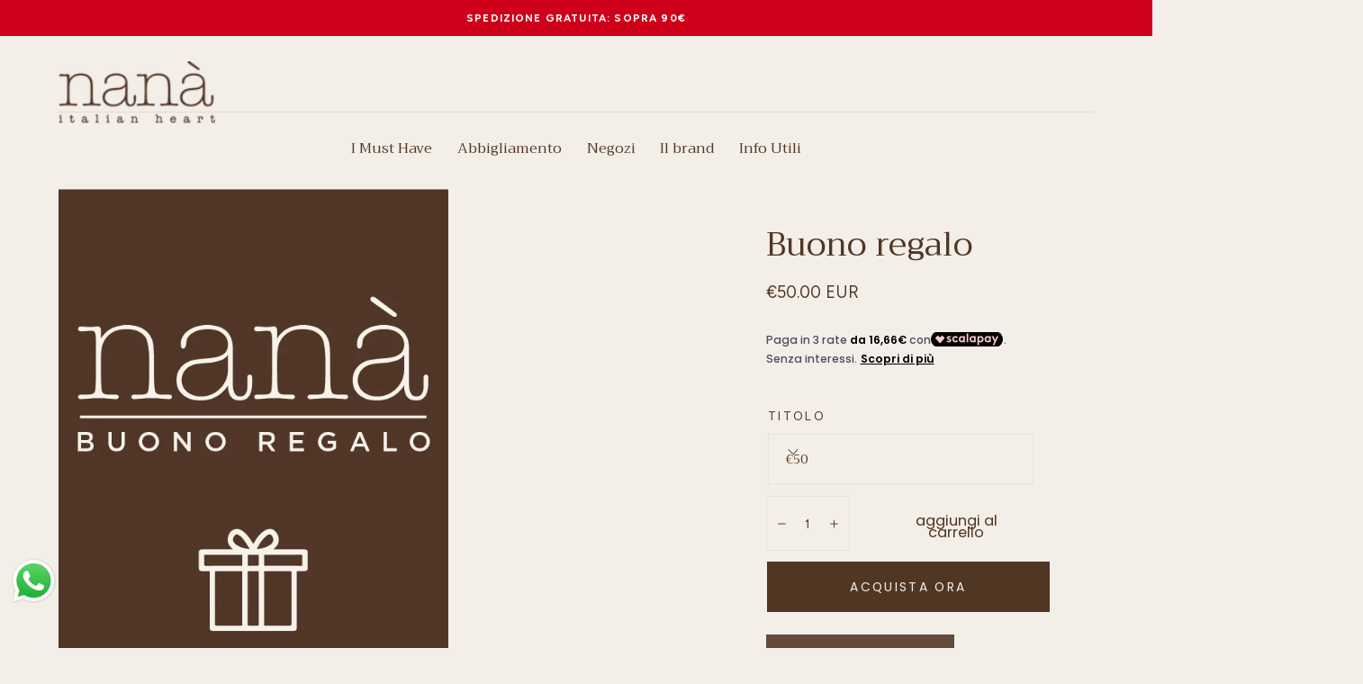

--- FILE ---
content_type: text/html; charset=utf-8
request_url: https://www.nanaitalianheart.com/products/buono-regalo
body_size: 70487
content:
<!doctype html>
<html class="no-js" lang="it">
  <head>
    <meta charset="utf-8">
    <meta http-equiv="X-UA-Compatible" content="IE=edge">
    <meta name="viewport" content="width=device-width,initial-scale=1,maximum-scale=1">
    <meta name="theme-color" content="">
    <link rel="canonical" href="https://www.nanaitalianheart.com/products/buono-regalo">
    <link rel="preconnect" href="https://cdn.shopify.com" crossorigin><link rel="icon" type="image/png" href="//www.nanaitalianheart.com/cdn/shop/files/favicon-nana.png?crop=center&height=32&v=1706794470&width=32"><link rel="preconnect" href="https://fonts.shopifycdn.com" crossorigin><title>
      Buono regalo

        &ndash; nanà italian heart</title>

    
      <meta name="description" content="Ogni occasione diventa speciale con un buono regalo di nanà italian heart. Utilizzabile nel nostro online shop al momento del check out, viene consegnato via email con tutte le istruzioni.">
    

    

<meta property="og:site_name" content="nanà italian heart">
<meta property="og:url" content="https://www.nanaitalianheart.com/products/buono-regalo">
<meta property="og:title" content="Buono regalo">
<meta property="og:type" content="product">
<meta property="og:description" content="Ogni occasione diventa speciale con un buono regalo di nanà italian heart. Utilizzabile nel nostro online shop al momento del check out, viene consegnato via email con tutte le istruzioni."><meta property="og:image" content="http://www.nanaitalianheart.com/cdn/shop/products/Risorsa3_4x_7af7be94-4f92-45bc-929b-e2b5f600c203.png?v=1589359165">
  <meta property="og:image:secure_url" content="https://www.nanaitalianheart.com/cdn/shop/products/Risorsa3_4x_7af7be94-4f92-45bc-929b-e2b5f600c203.png?v=1589359165">
  <meta property="og:image:width" content="1178">
  <meta property="og:image:height" content="786"><meta property="og:price:amount" content="50.00">
  <meta property="og:price:currency" content="EUR"><meta name="twitter:card" content="summary_large_image">
<meta name="twitter:title" content="Buono regalo">
<meta name="twitter:description" content="Ogni occasione diventa speciale con un buono regalo di nanà italian heart. Utilizzabile nel nostro online shop al momento del check out, viene consegnato via email con tutte le istruzioni.">


    <script src="//www.nanaitalianheart.com/cdn/shop/t/20/assets/pubsub.js?v=47587058936531202851766411599" defer="defer"></script>
    <script src="//www.nanaitalianheart.com/cdn/shop/t/20/assets/global.js?v=168253396762453838161766411576" defer="defer"></script>

    <script>window.performance && window.performance.mark && window.performance.mark('shopify.content_for_header.start');</script><meta name="google-site-verification" content="J9xbJrdJ8FHZxcxxr94-xPJ48FiBJoNTtRmiqnlnUBE">
<meta id="shopify-digital-wallet" name="shopify-digital-wallet" content="/7900381/digital_wallets/dialog">
<meta name="shopify-checkout-api-token" content="8b4b1a7c690db9d9838c03296751f2d6">
<meta id="in-context-paypal-metadata" data-shop-id="7900381" data-venmo-supported="false" data-environment="production" data-locale="it_IT" data-paypal-v4="true" data-currency="EUR">
<link rel="alternate" hreflang="x-default" href="https://www.nanaitalianheart.com/products/buono-regalo">
<link rel="alternate" hreflang="it" href="https://www.nanaitalianheart.com/products/buono-regalo">
<link rel="alternate" hreflang="en" href="https://www.nanaitalianheart.com/en/products/buono-regalo">
<link rel="alternate" type="application/json+oembed" href="https://www.nanaitalianheart.com/products/buono-regalo.oembed">
<script async="async" src="/checkouts/internal/preloads.js?locale=it-IT"></script>
<script id="shopify-features" type="application/json">{"accessToken":"8b4b1a7c690db9d9838c03296751f2d6","betas":["rich-media-storefront-analytics"],"domain":"www.nanaitalianheart.com","predictiveSearch":true,"shopId":7900381,"locale":"it"}</script>
<script>var Shopify = Shopify || {};
Shopify.shop = "nanainamorata.myshopify.com";
Shopify.locale = "it";
Shopify.currency = {"active":"EUR","rate":"1.0"};
Shopify.country = "IT";
Shopify.theme = {"name":"BG x Nanà | SALDI INVERNALI","id":185729253709,"schema_name":"Sahara","schema_version":"2.0.0","theme_store_id":1926,"role":"main"};
Shopify.theme.handle = "null";
Shopify.theme.style = {"id":null,"handle":null};
Shopify.cdnHost = "www.nanaitalianheart.com/cdn";
Shopify.routes = Shopify.routes || {};
Shopify.routes.root = "/";</script>
<script type="module">!function(o){(o.Shopify=o.Shopify||{}).modules=!0}(window);</script>
<script>!function(o){function n(){var o=[];function n(){o.push(Array.prototype.slice.apply(arguments))}return n.q=o,n}var t=o.Shopify=o.Shopify||{};t.loadFeatures=n(),t.autoloadFeatures=n()}(window);</script>
<script id="shop-js-analytics" type="application/json">{"pageType":"product"}</script>
<script defer="defer" async type="module" src="//www.nanaitalianheart.com/cdn/shopifycloud/shop-js/modules/v2/client.init-shop-cart-sync_B0kkjBRt.it.esm.js"></script>
<script defer="defer" async type="module" src="//www.nanaitalianheart.com/cdn/shopifycloud/shop-js/modules/v2/chunk.common_AgTufRUD.esm.js"></script>
<script type="module">
  await import("//www.nanaitalianheart.com/cdn/shopifycloud/shop-js/modules/v2/client.init-shop-cart-sync_B0kkjBRt.it.esm.js");
await import("//www.nanaitalianheart.com/cdn/shopifycloud/shop-js/modules/v2/chunk.common_AgTufRUD.esm.js");

  window.Shopify.SignInWithShop?.initShopCartSync?.({"fedCMEnabled":true,"windoidEnabled":true});

</script>
<script>(function() {
  var isLoaded = false;
  function asyncLoad() {
    if (isLoaded) return;
    isLoaded = true;
    var urls = ["https:\/\/js.jilt.com\/storefront\/v1\/jilt.js?shop=nanainamorata.myshopify.com","https:\/\/chimpstatic.com\/mcjs-connected\/js\/users\/7e1195222f55146efb05d210f\/5e0ba3c28ac3783de5ea19472.js?shop=nanainamorata.myshopify.com","https:\/\/edt.uppercommerce.com\/js\/estimate.js?v=1705574599\u0026shop=nanainamorata.myshopify.com","https:\/\/wishlisthero-assets.revampco.com\/store-front\/bundle2.js?shop=nanainamorata.myshopify.com","https:\/\/wishlisthero-assets.revampco.com\/store-front\/bundle2.js?shop=nanainamorata.myshopify.com","https:\/\/cdn.hextom.com\/js\/quickannouncementbar.js?shop=nanainamorata.myshopify.com"];
    for (var i = 0; i < urls.length; i++) {
      var s = document.createElement('script');
      s.type = 'text/javascript';
      s.async = true;
      s.src = urls[i];
      var x = document.getElementsByTagName('script')[0];
      x.parentNode.insertBefore(s, x);
    }
  };
  if(window.attachEvent) {
    window.attachEvent('onload', asyncLoad);
  } else {
    window.addEventListener('load', asyncLoad, false);
  }
})();</script>
<script id="__st">var __st={"a":7900381,"offset":3600,"reqid":"867583e5-7ac7-4eef-98d1-4c6a9903375d-1768658823","pageurl":"www.nanaitalianheart.com\/products\/buono-regalo","u":"96c5c18ce8e1","p":"product","rtyp":"product","rid":4586924900455};</script>
<script>window.ShopifyPaypalV4VisibilityTracking = true;</script>
<script id="captcha-bootstrap">!function(){'use strict';const t='contact',e='account',n='new_comment',o=[[t,t],['blogs',n],['comments',n],[t,'customer']],c=[[e,'customer_login'],[e,'guest_login'],[e,'recover_customer_password'],[e,'create_customer']],r=t=>t.map((([t,e])=>`form[action*='/${t}']:not([data-nocaptcha='true']) input[name='form_type'][value='${e}']`)).join(','),a=t=>()=>t?[...document.querySelectorAll(t)].map((t=>t.form)):[];function s(){const t=[...o],e=r(t);return a(e)}const i='password',u='form_key',d=['recaptcha-v3-token','g-recaptcha-response','h-captcha-response',i],f=()=>{try{return window.sessionStorage}catch{return}},m='__shopify_v',_=t=>t.elements[u];function p(t,e,n=!1){try{const o=window.sessionStorage,c=JSON.parse(o.getItem(e)),{data:r}=function(t){const{data:e,action:n}=t;return t[m]||n?{data:e,action:n}:{data:t,action:n}}(c);for(const[e,n]of Object.entries(r))t.elements[e]&&(t.elements[e].value=n);n&&o.removeItem(e)}catch(o){console.error('form repopulation failed',{error:o})}}const l='form_type',E='cptcha';function T(t){t.dataset[E]=!0}const w=window,h=w.document,L='Shopify',v='ce_forms',y='captcha';let A=!1;((t,e)=>{const n=(g='f06e6c50-85a8-45c8-87d0-21a2b65856fe',I='https://cdn.shopify.com/shopifycloud/storefront-forms-hcaptcha/ce_storefront_forms_captcha_hcaptcha.v1.5.2.iife.js',D={infoText:'Protetto da hCaptcha',privacyText:'Privacy',termsText:'Termini'},(t,e,n)=>{const o=w[L][v],c=o.bindForm;if(c)return c(t,g,e,D).then(n);var r;o.q.push([[t,g,e,D],n]),r=I,A||(h.body.append(Object.assign(h.createElement('script'),{id:'captcha-provider',async:!0,src:r})),A=!0)});var g,I,D;w[L]=w[L]||{},w[L][v]=w[L][v]||{},w[L][v].q=[],w[L][y]=w[L][y]||{},w[L][y].protect=function(t,e){n(t,void 0,e),T(t)},Object.freeze(w[L][y]),function(t,e,n,w,h,L){const[v,y,A,g]=function(t,e,n){const i=e?o:[],u=t?c:[],d=[...i,...u],f=r(d),m=r(i),_=r(d.filter((([t,e])=>n.includes(e))));return[a(f),a(m),a(_),s()]}(w,h,L),I=t=>{const e=t.target;return e instanceof HTMLFormElement?e:e&&e.form},D=t=>v().includes(t);t.addEventListener('submit',(t=>{const e=I(t);if(!e)return;const n=D(e)&&!e.dataset.hcaptchaBound&&!e.dataset.recaptchaBound,o=_(e),c=g().includes(e)&&(!o||!o.value);(n||c)&&t.preventDefault(),c&&!n&&(function(t){try{if(!f())return;!function(t){const e=f();if(!e)return;const n=_(t);if(!n)return;const o=n.value;o&&e.removeItem(o)}(t);const e=Array.from(Array(32),(()=>Math.random().toString(36)[2])).join('');!function(t,e){_(t)||t.append(Object.assign(document.createElement('input'),{type:'hidden',name:u})),t.elements[u].value=e}(t,e),function(t,e){const n=f();if(!n)return;const o=[...t.querySelectorAll(`input[type='${i}']`)].map((({name:t})=>t)),c=[...d,...o],r={};for(const[a,s]of new FormData(t).entries())c.includes(a)||(r[a]=s);n.setItem(e,JSON.stringify({[m]:1,action:t.action,data:r}))}(t,e)}catch(e){console.error('failed to persist form',e)}}(e),e.submit())}));const S=(t,e)=>{t&&!t.dataset[E]&&(n(t,e.some((e=>e===t))),T(t))};for(const o of['focusin','change'])t.addEventListener(o,(t=>{const e=I(t);D(e)&&S(e,y())}));const B=e.get('form_key'),M=e.get(l),P=B&&M;t.addEventListener('DOMContentLoaded',(()=>{const t=y();if(P)for(const e of t)e.elements[l].value===M&&p(e,B);[...new Set([...A(),...v().filter((t=>'true'===t.dataset.shopifyCaptcha))])].forEach((e=>S(e,t)))}))}(h,new URLSearchParams(w.location.search),n,t,e,['guest_login'])})(!0,!0)}();</script>
<script integrity="sha256-4kQ18oKyAcykRKYeNunJcIwy7WH5gtpwJnB7kiuLZ1E=" data-source-attribution="shopify.loadfeatures" defer="defer" src="//www.nanaitalianheart.com/cdn/shopifycloud/storefront/assets/storefront/load_feature-a0a9edcb.js" crossorigin="anonymous"></script>
<script data-source-attribution="shopify.dynamic_checkout.dynamic.init">var Shopify=Shopify||{};Shopify.PaymentButton=Shopify.PaymentButton||{isStorefrontPortableWallets:!0,init:function(){window.Shopify.PaymentButton.init=function(){};var t=document.createElement("script");t.src="https://www.nanaitalianheart.com/cdn/shopifycloud/portable-wallets/latest/portable-wallets.it.js",t.type="module",document.head.appendChild(t)}};
</script>
<script data-source-attribution="shopify.dynamic_checkout.buyer_consent">
  function portableWalletsHideBuyerConsent(e){var t=document.getElementById("shopify-buyer-consent"),n=document.getElementById("shopify-subscription-policy-button");t&&n&&(t.classList.add("hidden"),t.setAttribute("aria-hidden","true"),n.removeEventListener("click",e))}function portableWalletsShowBuyerConsent(e){var t=document.getElementById("shopify-buyer-consent"),n=document.getElementById("shopify-subscription-policy-button");t&&n&&(t.classList.remove("hidden"),t.removeAttribute("aria-hidden"),n.addEventListener("click",e))}window.Shopify?.PaymentButton&&(window.Shopify.PaymentButton.hideBuyerConsent=portableWalletsHideBuyerConsent,window.Shopify.PaymentButton.showBuyerConsent=portableWalletsShowBuyerConsent);
</script>
<script>
  function portableWalletsCleanup(e){e&&e.src&&console.error("Failed to load portable wallets script "+e.src);var t=document.querySelectorAll("shopify-accelerated-checkout .shopify-payment-button__skeleton, shopify-accelerated-checkout-cart .wallet-cart-button__skeleton"),e=document.getElementById("shopify-buyer-consent");for(let e=0;e<t.length;e++)t[e].remove();e&&e.remove()}function portableWalletsNotLoadedAsModule(e){e instanceof ErrorEvent&&"string"==typeof e.message&&e.message.includes("import.meta")&&"string"==typeof e.filename&&e.filename.includes("portable-wallets")&&(window.removeEventListener("error",portableWalletsNotLoadedAsModule),window.Shopify.PaymentButton.failedToLoad=e,"loading"===document.readyState?document.addEventListener("DOMContentLoaded",window.Shopify.PaymentButton.init):window.Shopify.PaymentButton.init())}window.addEventListener("error",portableWalletsNotLoadedAsModule);
</script>

<script type="module" src="https://www.nanaitalianheart.com/cdn/shopifycloud/portable-wallets/latest/portable-wallets.it.js" onError="portableWalletsCleanup(this)" crossorigin="anonymous"></script>
<script nomodule>
  document.addEventListener("DOMContentLoaded", portableWalletsCleanup);
</script>

<link id="shopify-accelerated-checkout-styles" rel="stylesheet" media="screen" href="https://www.nanaitalianheart.com/cdn/shopifycloud/portable-wallets/latest/accelerated-checkout-backwards-compat.css" crossorigin="anonymous">
<style id="shopify-accelerated-checkout-cart">
        #shopify-buyer-consent {
  margin-top: 1em;
  display: inline-block;
  width: 100%;
}

#shopify-buyer-consent.hidden {
  display: none;
}

#shopify-subscription-policy-button {
  background: none;
  border: none;
  padding: 0;
  text-decoration: underline;
  font-size: inherit;
  cursor: pointer;
}

#shopify-subscription-policy-button::before {
  box-shadow: none;
}

      </style>

<script>window.performance && window.performance.mark && window.performance.mark('shopify.content_for_header.end');</script>
<style data-shopify>

  @font-face {
  font-family: Figtree;
  font-weight: 400;
  font-style: normal;
  font-display: swap;
  src: url("//www.nanaitalianheart.com/cdn/fonts/figtree/figtree_n4.3c0838aba1701047e60be6a99a1b0a40ce9b8419.woff2") format("woff2"),
       url("//www.nanaitalianheart.com/cdn/fonts/figtree/figtree_n4.c0575d1db21fc3821f17fd6617d3dee552312137.woff") format("woff");
}

  
  @font-face {
  font-family: Figtree;
  font-weight: 400;
  font-style: normal;
  font-display: swap;
  src: url("//www.nanaitalianheart.com/cdn/fonts/figtree/figtree_n4.3c0838aba1701047e60be6a99a1b0a40ce9b8419.woff2") format("woff2"),
       url("//www.nanaitalianheart.com/cdn/fonts/figtree/figtree_n4.c0575d1db21fc3821f17fd6617d3dee552312137.woff") format("woff");
}

  @font-face {
  font-family: Figtree;
  font-weight: 700;
  font-style: normal;
  font-display: swap;
  src: url("//www.nanaitalianheart.com/cdn/fonts/figtree/figtree_n7.2fd9bfe01586148e644724096c9d75e8c7a90e55.woff2") format("woff2"),
       url("//www.nanaitalianheart.com/cdn/fonts/figtree/figtree_n7.ea05de92d862f9594794ab281c4c3a67501ef5fc.woff") format("woff");
}

  @font-face {
  font-family: Figtree;
  font-weight: 400;
  font-style: italic;
  font-display: swap;
  src: url("//www.nanaitalianheart.com/cdn/fonts/figtree/figtree_i4.89f7a4275c064845c304a4cf8a4a586060656db2.woff2") format("woff2"),
       url("//www.nanaitalianheart.com/cdn/fonts/figtree/figtree_i4.6f955aaaafc55a22ffc1f32ecf3756859a5ad3e2.woff") format("woff");
}

  @font-face {
  font-family: Figtree;
  font-weight: 700;
  font-style: italic;
  font-display: swap;
  src: url("//www.nanaitalianheart.com/cdn/fonts/figtree/figtree_i7.06add7096a6f2ab742e09ec7e498115904eda1fe.woff2") format("woff2"),
       url("//www.nanaitalianheart.com/cdn/fonts/figtree/figtree_i7.ee584b5fcaccdbb5518c0228158941f8df81b101.woff") format("woff");
}

  @font-face {
  font-family: Trirong;
  font-weight: 400;
  font-style: normal;
  font-display: swap;
  src: url("//www.nanaitalianheart.com/cdn/fonts/trirong/trirong_n4.46b40419aaa69bf77077c3108d75dad5a0318d4b.woff2") format("woff2"),
       url("//www.nanaitalianheart.com/cdn/fonts/trirong/trirong_n4.97753898e63cd7e164ad614681eba2c7fe577190.woff") format("woff");
}

  @font-face {
  font-family: Poppins;
  font-weight: 400;
  font-style: normal;
  font-display: swap;
  src: url("//www.nanaitalianheart.com/cdn/fonts/poppins/poppins_n4.0ba78fa5af9b0e1a374041b3ceaadf0a43b41362.woff2") format("woff2"),
       url("//www.nanaitalianheart.com/cdn/fonts/poppins/poppins_n4.214741a72ff2596839fc9760ee7a770386cf16ca.woff") format("woff");
}


  :root {
    /* default properties */
    --header-height: 94px;

    --default-header-height: 5.6rem;
    --default-announcement-bar-height: 2.7rem;

    --font-body-family: Figtree, sans-serif;
    --font-body-style: normal;
    --font-body-weight: 400;

    --font-heading-family: Trirong, serif;
    --font-heading-style: normal;
    --font-heading-weight: 400;

    --font-button-family: Poppins, sans-serif;
    --font-button-style: normal;
    --font-button-weight: 400;

    --font-heading-letter-spacing: 0;
    --font-heading-text-transform: none;

    --font-body-scale: 1.16;
    --font-heading-scale: 1.0;

    --font-weight-normal: 400;
    --font-weight-bold: 700;
    --font-weight-light: ;

    --line-height-extra-small: 1;
    --line-height-small: 1.3;
    --line-height-medium: 1.6;

    --letter-spacing-extra-small: .05rem;
    --letter-spacing-small: .1rem;
    --letter-spacing-medium: .2rem;

    --h1-multiplier: 3.2rem;
    --h2-multiplier: 2.4rem;
    --h3-multiplier: 1.8rem;
    --h4-multiplier: 1.6rem;
    --h5-multiplier: 1.4rem;
    --h6-multiplier: 1.2rem;

    --font-size-extra-small: 1rem;
    --font-size-small: 1.2rem;
    --font-size-medium: 1.4rem;
    --font-size-large: 1.6rem;
    --font-size-extra-large: 1.8rem;

    --font-size-static-extra-small: 1rem;
    --font-size-static-small: 1.2rem;
    --font-size-static-medium: 1.4rem;
    --font-size-static-large: 1.6rem;
    --font-size-static-extra-large: 1.8rem;

    /* Typography */
    --color-heading-text: #503724;
    --color-heading-text-rgb: 80, 55, 36;
    --color-body-text: #503724;
    --color-menu-transparent-text: #111111;

    /* Buttons and links */
    --color-button-outlined-text: #503724;
    --color-button-outlined-background: rgba(0,0,0,0);
    --color-button-filled-text: #503724;
    --color-button-filled-background: #f3eee8;

    --color-button-background: transparent;
    --color-button-outline: #503724;
    --color-button-text: #503724;

    --color-form-text: #503724;
    --color-form-button-text: #503724;

    --button-border-radius: 0;
    --button-text-transform: lowercase;
    --input-border-radius: 0;

    /* Other elements */
    --color-link: #503724;
    --color-link-text: #503724;
    --color-default-link-text: #503724;
    --color-tag-text: #111111;
    --color-tag-background: #FFFFFF;
    --color-border-elements: #E6E2E1;
    --color-cart-number-text: #503724;
    --color-shipping-bar-progress: #CD9B77;

    /* Backgrounds */
    --color-body-background: #f3eee8;
    --color-body-background-rgb: 243, 238, 232;
    --color-image-background: #F5EBDF;
    --color-body-background-transparent-50: rgba(243, 238, 232, 0.5);
    --color-popup-background: #FFFFFF;

    /* Background Colors */
    --color-background-primary: #f3eee8;
    --color-background-inverse: #FFFFFF;
    --color-background-light: #f3eee8;
    --color-background-dark: #333232;
    --color-background-accent-1: #e4d5bc;
    --color-background-accent-2: #ce001a;

    /* Text Colors */
    --color-text-primary: #503724;
    --color-text-secondary: #ffffff;
    --color-text-inverse: #f1001f;

    /* Text default */
    --color-heading-text-default: #503724;
    --color-body-text-default: #503724;

    --color-link-text-default: #503724;
    --color-default-link-text-default: #503724;

    /* Text secondary */
    --color-heading-text-secondary: #ffffff;
    --color-body-text-secondary: #ffffff;

    /* Text inverse */
    --color-heading-text-inverse: #f1001f;
    --color-body-text-inverse: #f1001f;

    --color-link-text-inverse: #f1001f;
    --color-default-link-text-inverse: #f1001f;

    /* Default section style */
    --color-default-background: #f3eee8;
    --color-default-image-background: #F5EBDF;
    --color-default-border-elements: #E6E2E1;

    /* Secondary section style */
    --color-secondary-background: #ffffff;
    --color-secondary-image-background: #e4d5bc;
    --color-secondary-border-elements: #E6E2E1;

    --color-button-hover-text: var(--color-button-text-inverse);
    --color-button-hover-outline: var(--color-button-outline);
    --color-button-hover-background: var(--color-button-outline);

    --color-success: #6BBD4F;
    --color-alert: #FAC151;
    --color-error: #D84339;
    --color-price-accent: #CD9B77;

    --color-white: #fff;
    --color-black: #111;
    --color-light: #ddd;

    --media-overlay-gradient-desktop: linear-gradient(180deg, rgba(0, 0, 0, 0) 0%, rgba(0, 0, 0, 0.25) 100%);
    --media-overlay-gradient-mobile: linear-gradient(180deg, rgba(0, 0, 0, 0) 0%, rgba(0, 0, 0, 0.25) 100%);

    --gradient-black: linear-gradient(180deg, rgba(0, 0, 0, 0) 0%, rgba(0, 0, 0, 0.2) 100%);
    --gradient-overlay-horizontal: linear-gradient(0deg, rgba(0, 0, 0, 0.2), rgba(0, 0, 0, 0.2));
    --color-popup-overlay: rgba(0, 0, 0, 0.5);

    --page-width: 1440px;
    --page-width-md: 880px;
    --page-width-xs: 656px;
    --page-gutter: 2.4rem;

    --section-vertical-padding: 7.6rem;
    --section-vertical-padding-desktop: 9.6rem;

    --section-spacing-unit-desktop: 1.6rem;
    --section-spacing-unit-mobile:  1.2rem;

    --duration-short: 200ms;
    --duration-default: 300ms;
    --duration-long: 400ms;
    --duration-extra-long: 600ms;

    --z-header: 800;
    --z-modals: 900;
    --z-fab: 750;

    /* Spacing */
    --spacing-unit: 1.6rem;
    --spacing-0: calc(var(--spacing-unit) * 0); /* 0 */
    --spacing-1: calc(var(--spacing-unit) * 0.25); /* 0.4rem */
    --spacing-2: calc(var(--spacing-unit) * 0.50); /* 0.8rem */
    --spacing-3: calc(var(--spacing-unit) * 0.75); /* 1.2rem */
    --spacing-4: calc(var(--spacing-unit) * 1); /* 1.6rem */
    --spacing-5: calc(var(--spacing-unit) * 1.5); /* 2.4rem */
    --spacing-6: calc(var(--spacing-unit) * 2); /* 3.2rem */
    --spacing-7: calc(var(--spacing-unit) * 3); /* 4.8rem */
    --spacing-8: calc(var(--spacing-unit) * 4); /* 6.4rem */
    --spacing-9: calc(var(--spacing-unit) * 6); /* 9.6rem */
    --spacing-10: calc(var(--spacing-unit) * 8); /* 12.8rem */
    --spacing-11: calc(var(--spacing-unit) * 10); /* 16rem */

    --header-top-position: calc(var(--header-height, var(--default-header-height)) + var(--announcement-bar-height, var(--default-announcement-bar-height)));

    --card-media-padding: 0;
    --card-media-object-fit: cover;
    --card-media-background-color: #F5EBDF;

    --collection-sidebar-block-start: 0;

    --theme-js-animations-on-mobile: fade-in 800ms forwards paused;
  }

  

  @media screen and (min-width: 750px) {
    :root {
      /* default properties */
      --default-header-height: 94px;
      --default-announcement-bar-height: 3.5rem;

      --h1-multiplier: 4.0rem;
      --h2-multiplier: 3.2rem;
      --h3-multiplier: 2.4rem;
      --h4-multiplier: 1.8rem;
      --h5-multiplier: 1.6rem;
      --h6-multiplier: 1.4rem;

      --font-size-extra-small: 1.2rem;
      --font-size-small: 1.4rem;
      --font-size-medium: 1.6rem;
      --font-size-large: 1.8rem;
      --font-size-extra-large: 2rem;

      --page-gutter: 3.6rem;

      --section-vertical-padding: 8.6rem;
    }
  }

  @media screen and (min-width: 990px) {
    :root {
      --page-gutter: 4rem;
      --section-vertical-padding: 9.6rem;
    }
  }

  @media screen and (min-width: 1100px) {
    :root {
    --page-gutter: 5.6rem;
    }
  }

  :root {
    

        --color-swatch-abisso: #000033;
        --color-swatch-acacia: #DA70D6;
        --color-swatch-acqua:  #00FFFF;
        --color-swatch-antique: #FAEBD7;
        --color-swatch-arancio: #FFA500;
        --color-swatch-argento:  #C0C0C0;
        --color-swatch-avorio-avio: url(//www.nanaitalianheart.com/cdn/shop/files/AvorioAvio_36x.jpg?v=1062875230786588544);
        --color-swatch-avorio-beige: url(//www.nanaitalianheart.com/cdn/shop/files/AvorioBeige_36x.jpg?v=4973744744306081306);
        --color-swatch-avorio-blu: url(//www.nanaitalianheart.com/cdn/shop/files/AvorioBlu_36x.jpg?v=4524890723199008398);
        --color-swatch-avorio-bluette: url(//www.nanaitalianheart.com/cdn/shop/files/AvorioBluette_36x.jpg?v=6337926168496247871);
        --color-swatch-avorio-grigio: url(//www.nanaitalianheart.com/cdn/shop/files/AvorioGrigio_36x.jpg?v=13233962450405143664);
        --color-swatch-avorio-militare: url(//www.nanaitalianheart.com/cdn/shop/files/AvorioMilitare_36x.jpg?v=13764);
        --color-swatch-avorio-nero: url(//www.nanaitalianheart.com/cdn/shop/files/AvorioNero_36x.jpg?v=7402752146502374985);
        --color-swatch-avorio-nocciola: url(//www.nanaitalianheart.com/cdn/shop/files/AvorioNocciola_36x.jpg?v=2327793879174962813);
        --color-swatch-avorio-rosa: url(//www.nanaitalianheart.com/cdn/shop/files/AvorioRosa_36x.jpg?v=11872292280358733566);
        --color-swatch-avorio-rosso: url(//www.nanaitalianheart.com/cdn/shop/files/AvorioRosso_36x.jpg?v=9664453116297098829);
        --color-swatch-avorio-tabacco: url(//www.nanaitalianheart.com/cdn/shop/files/AvorioTabacco_36x.jpg?v=1955485798283143786);
        --color-swatch-avorio-verde: url(//www.nanaitalianheart.com/cdn/shop/files/AvorioVerde_36x.jpg?v=1149127192691837484);
        --color-swatch-avorio-vino: url(//www.nanaitalianheart.com/cdn/shop/files/AvorioVino_36x.jpg?v=10901420932687418562);
        --color-swatch-avorio: #FFFFF0;
        --color-swatch-azzurro: #EBF4FA;
        --color-swatch-azzurro-tabacco: url(//www.nanaitalianheart.com/cdn/shop/files/AzzurroTabacco_36x.jpg?v=14475374241801584827);
        --color-swatch-baby-pink: #FFB6C1;
        --color-swatch-beige-azzurro: url(//www.nanaitalianheart.com/cdn/shop/files/BiancoCeleste_36x.jpg?v=13759568261710301745);
        --color-swatch-beige-avio: url(//www.nanaitalianheart.com/cdn/shop/files/BeigeAvio_36x.jpg?v=5235158648060224855);
        --color-swatch-beige-blu: url(//www.nanaitalianheart.com/cdn/shop/files/AvorioBlu_36x.jpg?v=4524890723199008398);
        --color-swatch-beige-bordoux: url(//www.nanaitalianheart.com/cdn/shop/files/BeigeBordeaux_36x.jpg?v=10604915431534311669);
        --color-swatch-beige-nero: url(//www.nanaitalianheart.com/cdn/shop/files/BeigeNero_36x.jpg?v=16402295546927762980);
        --color-swatch-beige-tabacco: url(//www.nanaitalianheart.com/cdn/shop/files/BeigeTabacco_36x.jpg?v=3914207168299681042);
        --color-swatch-beige-verde: url(//www.nanaitalianheart.com/cdn/shop/files/AvorioVerde_36x.jpg?v=1149127192691837484);
        --color-swatch-beige: #F5F5DC;
        --color-swatch-bianco-lana: #F5F5F5;
        --color-swatch-bianco-azzurro: url(//www.nanaitalianheart.com/cdn/shop/files/BiancoCeleste_36x.jpg?v=13759568261710301745);
        --color-swatch-bianco-blu: url(//www.nanaitalianheart.com/cdn/shop/files/AvorioBlu_36x.jpg?v=4524890723199008398);
        --color-swatch-bianco-bordeaux: url(//www.nanaitalianheart.com/cdn/shop/files/BiancoBordeaux_36x.jpg?v=8321660086208684735);
        --color-swatch-bianco-celeste: url(//www.nanaitalianheart.com/cdn/shop/files/BiancoCeleste_36x.jpg?v=13759568261710301745);
        --color-swatch-bianco-kaki: url(//www.nanaitalianheart.com/cdn/shop/files/AvorioVerde_36x.jpg?v=1149127192691837484);
        --color-swatch-bianco-marrone: url(//www.nanaitalianheart.com/cdn/shop/files/BiancoMarrone_36x.jpg?v=3364660193212469752);
        --color-swatch-bianco-nero: url(//www.nanaitalianheart.com/cdn/shop/files/BiancoNero_36x.jpg?v=3134363334514132689);
        --color-swatch-bianco-oro: url(//www.nanaitalianheart.com/cdn/shop/files/BiancoOro_36x.jpg?v=13604352859615595426);
        --color-swatch-bianco-rosa: url(//www.nanaitalianheart.com/cdn/shop/files/Biancorosa_36x.jpg?v=3654191065009927138);
        --color-swatch-bianco-rosso: url(//www.nanaitalianheart.com/cdn/shop/files/BiancoRosso_36x.jpg?v=11531215695800704556);
        --color-swatch-bianco: #FFFFFF;
        --color-swatch-bianco-tabacco: url(//www.nanaitalianheart.com/cdn/shop/files/BiancoTabacco_36x.jpg?v=12011616018804092085);
        --color-swatch-bianco-fango: url(//www.nanaitalianheart.com/cdn/shop/files/BiancoFango_36x.jpg?v=17724285407018230075);
        --color-swatch-biscotto: #C19A6B;
        --color-swatch-black: #000000;
        --color-swatch-blu-acqua: #00FFFF;
        --color-swatch-blu: #022A7A;
        --color-swatch-blu-marrone: url(//www.nanaitalianheart.com/cdn/shop/files/BluMarrone_36x.jpg?v=9500775897150492648);
        --color-swatch-bluette: #1e56ff;
        --color-swatch-bordeaux: #800020;
        --color-swatch-bordeaux-panna: url(//www.nanaitalianheart.com/cdn/shop/files/BordeauxPanna_36x.jpg?v=16040324558835273933);
        --color-swatch-bordeaux-cammello: url(//www.nanaitalianheart.com/cdn/shop/files/BordeauxCammello_36x.jpg?v=13893084650159920678);
        --color-swatch-bosco: #366448;
        --color-swatch-bronzo: #804A00;
        --color-swatch-brown: #A52A2A;
        --color-swatch-burro: #FFFFF0;
        --color-swatch-c-zucchero: #EBF4FA;
        --color-swatch-caffe: #6F4E37;
        --color-swatch-cammello: #C19A6B;
        --color-swatch-carbone: #36454F;
        --color-swatch-carta-da-zucchero: #EBF4FA;
        --color-swatch-cedro: #008B8B;
        --color-swatch-celeste: #CBE0F4;
        --color-swatch-celeste-noce: url(//www.nanaitalianheart.com/cdn/shop/files/CelesteNoce_36x.jpg?v=3537168521061778345);
        --color-swatch-celeste-tabacco: url(//www.nanaitalianheart.com/cdn/shop/files/CelesteTabacco_36x.jpg?v=11601351960901040492);
        --color-swatch-champagne: #F7E7CE;
        --color-swatch-cielo: #87CEEB;
        --color-swatch-cioccolato: #6F4E37;
        --color-swatch-cipria: #FFE4E1;
        --color-swatch-coccio: #C27E71;
        --color-swatch-coccio-azzurro: url(//www.nanaitalianheart.com/cdn/shop/files/CoccioAzzurro_36x.jpg?v=1930874190491670341);
        --color-swatch-corallo: #FF7F50;
        --color-swatch-corda: #D2B48C;
        --color-swatch-crema: #FFFDD0;
        --color-swatch-cristallo: #F8F8FF;
        --color-swatch-cuoio: #A52A2A;
        --color-swatch-ecru:  #FFF8DC;
        --color-swatch-edera: #008000;
        --color-swatch-fango: #8B6C42;
        --color-swatch-fantasia: url(//www.nanaitalianheart.com/cdn/shop/files/MULTICOLOR_36x.jpg?v=11208191960032291199);
        --color-swatch-fumo: #4D4D4D;
        --color-swatch-fuoco: #FF4500;
        --color-swatch-fuxia: #C80099;
        --color-swatch-ghiaccio: #B0E0E6;
        --color-swatch-giallo: #FFFF00;
        --color-swatch-gold: #FAEBD7;
        --color-swatch-green: #008000;
        --color-swatch-grenadine: #DF0017;
        --color-swatch-grigio-chiaro: #D3D3D3;
        --color-swatch-grigio-medio: #828282;
        --color-swatch-grigio-bordeaux: url(//www.nanaitalianheart.com/cdn/shop/files/GrigioBordeaux_36x.jpg?v=15894459711858211848);
        --color-swatch-grigio-nero: url(//www.nanaitalianheart.com/cdn/shop/files/GrigioNero_36x.jpg?v=14803789409346845877);
        --color-swatch-grigio-perla: #D3D3D3;
        --color-swatch-grigio-scuro: #808080;
        --color-swatch-grigio: #808080;
        --color-swatch-hot-pink: #FF69B4;
        --color-swatch-jeans: #6b93c7;
        --color-swatch-jeans-chiaro: #A7C9E6;
        --color-swatch-kaki: #A8A589;
        --color-swatch-lampone: #E0115F;
        --color-swatch-latte:  #FFF8DC;
        --color-swatch-lime: #00FF00;
        --color-swatch-maculato: url(//www.nanaitalianheart.com/cdn/shop/files/Maculato_36x.jpg?v=6893828460571750682);
        --color-swatch-mais: #FFDB58;
        --color-swatch-malva: #B37D96;
        --color-swatch-mango: #FFA500;
        --color-swatch-marine: #191970;
        --color-swatch-marrone: #6F4E37;
        --color-swatch-marrone-beige: url(//www.nanaitalianheart.com/cdn/shop/files/MarroneBeige_36x.jpg?v=10735934594083894316);
        --color-swatch-militare: #556B2F;
        --color-swatch-militare-latte: url(//www.nanaitalianheart.com/cdn/shop/files/MilitareLatte_36x.jpg?v=9159636805167932959);
        --color-swatch-moro: #4A3118;
        --color-swatch-moro-verde: url(//www.nanaitalianheart.com/cdn/shop/files/MoroVerde_36x.jpg?v=5420413944664169129);
        --color-swatch-multicolor: url(//www.nanaitalianheart.com/cdn/shop/files/MULTICOLOR_36x.jpg?v=11208191960032291199);
        --color-swatch-naturale: #FFF8DC;
        --color-swatch-navy: #000080;
        --color-swatch-nero: #000000;
        --color-swatch-nero-argento: url(//www.nanaitalianheart.com/cdn/shop/files/NeroArgento_36x.jpg?v=5582831806294202218);
        --color-swatch-nero-beige: url(//www.nanaitalianheart.com/cdn/shop/files/NeroBeige_36x.jpg?v=2285015034236142774);
        --color-swatch-nero-bianco: url(//www.nanaitalianheart.com/cdn/shop/files/NeroBianco_36x.jpg?v=14185556883295739156);
        --color-swatch-nero-bordeaux: url(//www.nanaitalianheart.com/cdn/shop/files/NeroBordeaux_36x.jpg?v=354110345005716377);
        --color-swatch-nero-cammello: url(//www.nanaitalianheart.com/cdn/shop/files/NeroCammello_36x.jpg?v=14571669898713492762);
        --color-swatch-nero-coccio: url(//www.nanaitalianheart.com/cdn/shop/files/NeroCoccio_36x.jpg?v=6898308583075945660);
        --color-swatch-nero-moro: url(//www.nanaitalianheart.com/cdn/shop/files/NeroMoro_36x.jpg?v=2676409863408357137);
        --color-swatch-nero-oro: url(//www.nanaitalianheart.com/cdn/shop/files/NeroOro_36x.jpg?v=6762516146885225261);
        --color-swatch-nero-rosa: url(//www.nanaitalianheart.com/cdn/shop/files/NeroRosa_36x.jpg?v=5092278955955663782);
        --color-swatch-nero-tabacco: url(//www.nanaitalianheart.com/cdn/shop/files/NeroTabacco_36x.jpg?v=2614148730628483324);
        --color-swatch-nero-verde: url(//www.nanaitalianheart.com/cdn/shop/files/NeroVerde_36x.jpg?v=18344483899437020241);
        --color-swatch-nocciola: #955628;
        --color-swatch-noce: #A52A2A;
        --color-swatch-ocra: #B19C2D;
        --color-swatch-oliva: #808000;
        --color-swatch-oro: #D9C159;
        --color-swatch-ottanio: #00FFFF;
        --color-swatch-panna: #FFFFE0;
        --color-swatch-perla: #C2C1C7;
        --color-swatch-perlato: #FAFAFA;
        --color-swatch-pervinca: #8687C6;
        --color-swatch-piombo: #36454F;
        --color-swatch-platino: #E5E4E2;
        --color-swatch-pois-bordeaux: url(//www.nanaitalianheart.com/cdn/shop/files/BordeauxPanna_36x.jpg?v=16040324558835273933);
        --color-swatch-polvere: #EBF4FA;
        --color-swatch-prugna: #6E2759;
        --color-swatch-riga-avio: url(//www.nanaitalianheart.com/cdn/shop/files/AvorioAvio_36x.jpg?v=1062875230786588544);
        --color-swatch-riga-blu: url(//www.nanaitalianheart.com/cdn/shop/files/AvorioBlu_36x.jpg?v=4524890723199008398);
        --color-swatch-riga-nero: url(//www.nanaitalianheart.com/cdn/shop/files/BiancoNero_36x.jpg?v=3134363334514132689);
        --color-swatch-rosa-antico: #FBC1C1;
        --color-swatch-rosa-scuro: #C27E71;
        --color-swatch-rosa: #FFC0CB;
        --color-swatch-rosino: #FFE4E1;
        --color-swatch-rosso:  #FF0000;
        --color-swatch-rubino: #8B0000;
        --color-swatch-ruggine: #800020;
        --color-swatch-sabbia: #F4A460;
        --color-swatch-salvia: #87A96B;
        --color-swatch-silver-pink: #C4AEAD;
        --color-swatch-silver: #C0C0C0;
        --color-swatch-smeraldo: #50C878;
        --color-swatch-tabacco: #826644;
        --color-swatch-tabacco-blu: url(//www.nanaitalianheart.com/cdn/shop/files/TabaccoBlu_36x.jpg?v=1852877573805859693);
        --color-swatch-tortora: #A8A589;
        --color-swatch-turchese: #40E0D0;
        --color-swatch-verde-chiaro: #A8C7A5;
        --color-swatch-verde-militare: #556B2F;
        --color-swatch-verde-grigio: url(//www.nanaitalianheart.com/cdn/shop/files/VerdeGrigio_36x.jpg?v=16834417317627306428);
        --color-swatch-verde: #556B2F;
        --color-swatch-verde-acido: #CCFF00;
        --color-swatch-verde: #556B2F;
        --color-swatch-verdone: #556832;
        --color-swatch-verde-acqua: #7FFFD4;
        --color-swatch-vert-pale: #98FB98;
        --color-swatch-vino-avorio: url(//www.nanaitalianheart.com/cdn/shop/files/AvorioVino_36x.jpg?v=10901420932687418562);
        --color-swatch-vino: #800000;
        --color-swatch-viola: #6949A6;
        --color-swatch-violetta: #EE82EE;
        --color-swatch-visone: #D2B48C;
        --color-swatch-white: #FFFFFF;
        --color-swatch-white: #FFFFFF;
        --color-swatch-yellow: #FFFF00;
        --color-swatch-zenzero: #D2B48C;
  }

    .swatch--abisso {
      background-color: #000033;
    }

    .swatch--acacia {
      background-color: #DA70D6;
    }

    .swatch--acqua {
      background-color:  #00FFFF;
    }

    .swatch--antique {
      background-color: #FAEBD7;
    }

    .swatch--arancio {
      background-color: #FFA500;
    }

    .swatch--argento {
      background-color:  #C0C0C0;
    }

    .swatch--avorio-avio {
      background-image: url(//www.nanaitalianheart.com/cdn/shop/files/AvorioAvio_36x.jpg?v=1062875230786588544);
    }

    .swatch--avorio-beige {
      background-image: url(//www.nanaitalianheart.com/cdn/shop/files/AvorioBeige_36x.jpg?v=4973744744306081306);
    }

    .swatch--avorio-blu {
      background-image: url(//www.nanaitalianheart.com/cdn/shop/files/AvorioBlu_36x.jpg?v=4524890723199008398);
    }

    .swatch--avorio-bluette {
      background-image: url(//www.nanaitalianheart.com/cdn/shop/files/AvorioBluette_36x.jpg?v=6337926168496247871);
    }

    .swatch--avorio-grigio {
      background-image: url(//www.nanaitalianheart.com/cdn/shop/files/AvorioGrigio_36x.jpg?v=13233962450405143664);
    }

    .swatch--avorio-militare {
      background-image: url(//www.nanaitalianheart.com/cdn/shop/files/AvorioMilitare_36x.jpg?v=13764);
    }

    .swatch--avorio-nero {
      background-image: url(//www.nanaitalianheart.com/cdn/shop/files/AvorioNero_36x.jpg?v=7402752146502374985);
    }

    .swatch--avorio-nocciola {
      background-image: url(//www.nanaitalianheart.com/cdn/shop/files/AvorioNocciola_36x.jpg?v=2327793879174962813);
    }

    .swatch--avorio-rosa {
      background-image: url(//www.nanaitalianheart.com/cdn/shop/files/AvorioRosa_36x.jpg?v=11872292280358733566);
    }

    .swatch--avorio-rosso {
      background-image: url(//www.nanaitalianheart.com/cdn/shop/files/AvorioRosso_36x.jpg?v=9664453116297098829);
    }

    .swatch--avorio-tabacco {
      background-image: url(//www.nanaitalianheart.com/cdn/shop/files/AvorioTabacco_36x.jpg?v=1955485798283143786);
    }

    .swatch--avorio-verde {
      background-image: url(//www.nanaitalianheart.com/cdn/shop/files/AvorioVerde_36x.jpg?v=1149127192691837484);
    }

    .swatch--avorio-vino {
      background-image: url(//www.nanaitalianheart.com/cdn/shop/files/AvorioVino_36x.jpg?v=10901420932687418562);
    }

    .swatch--avorio {
      background-color: #FFFFF0;
    }

    .swatch--azzurro {
      background-color: #EBF4FA;
    }

    .swatch--azzurro-tabacco {
      background-image: url(//www.nanaitalianheart.com/cdn/shop/files/AzzurroTabacco_36x.jpg?v=14475374241801584827);
    }

    .swatch--baby-pink {
      background-color: #FFB6C1;
    }

    .swatch--beige-azzurro {
      background-image: url(//www.nanaitalianheart.com/cdn/shop/files/BiancoCeleste_36x.jpg?v=13759568261710301745);
    }

    .swatch--beige-avio {
      background-image: url(//www.nanaitalianheart.com/cdn/shop/files/BeigeAvio_36x.jpg?v=5235158648060224855);
    }

    .swatch--beige-blu {
      background-image: url(//www.nanaitalianheart.com/cdn/shop/files/AvorioBlu_36x.jpg?v=4524890723199008398);
    }

    .swatch--beige-bordoux {
      background-image: url(//www.nanaitalianheart.com/cdn/shop/files/BeigeBordeaux_36x.jpg?v=10604915431534311669);
    }

    .swatch--beige-nero {
      background-image: url(//www.nanaitalianheart.com/cdn/shop/files/BeigeNero_36x.jpg?v=16402295546927762980);
    }

    .swatch--beige-tabacco {
      background-image: url(//www.nanaitalianheart.com/cdn/shop/files/BeigeTabacco_36x.jpg?v=3914207168299681042);
    }

    .swatch--beige-verde {
      background-image: url(//www.nanaitalianheart.com/cdn/shop/files/AvorioVerde_36x.jpg?v=1149127192691837484);
    }

    .swatch--beige {
      background-color: #F5F5DC;
    }

    .swatch--bianco-lana {
      background-color: #F5F5F5;
    }

    .swatch--bianco-azzurro {
      background-image: url(//www.nanaitalianheart.com/cdn/shop/files/BiancoCeleste_36x.jpg?v=13759568261710301745);
    }

    .swatch--bianco-blu {
      background-image: url(//www.nanaitalianheart.com/cdn/shop/files/AvorioBlu_36x.jpg?v=4524890723199008398);
    }

    .swatch--bianco-bordeaux {
      background-image: url(//www.nanaitalianheart.com/cdn/shop/files/BiancoBordeaux_36x.jpg?v=8321660086208684735);
    }

    .swatch--bianco-celeste {
      background-image: url(//www.nanaitalianheart.com/cdn/shop/files/BiancoCeleste_36x.jpg?v=13759568261710301745);
    }

    .swatch--bianco-kaki {
      background-image: url(//www.nanaitalianheart.com/cdn/shop/files/AvorioVerde_36x.jpg?v=1149127192691837484);
    }

    .swatch--bianco-marrone {
      background-image: url(//www.nanaitalianheart.com/cdn/shop/files/BiancoMarrone_36x.jpg?v=3364660193212469752);
    }

    .swatch--bianco-nero {
      background-image: url(//www.nanaitalianheart.com/cdn/shop/files/BiancoNero_36x.jpg?v=3134363334514132689);
    }

    .swatch--bianco-oro {
      background-image: url(//www.nanaitalianheart.com/cdn/shop/files/BiancoOro_36x.jpg?v=13604352859615595426);
    }

    .swatch--bianco-rosa {
      background-image: url(//www.nanaitalianheart.com/cdn/shop/files/Biancorosa_36x.jpg?v=3654191065009927138);
    }

    .swatch--bianco-rosso {
      background-image: url(//www.nanaitalianheart.com/cdn/shop/files/BiancoRosso_36x.jpg?v=11531215695800704556);
    }

    .swatch--bianco {
      background-color: #FFFFFF;
    }

    .swatch--bianco-tabacco {
      background-image: url(//www.nanaitalianheart.com/cdn/shop/files/BiancoTabacco_36x.jpg?v=12011616018804092085);
    }

    .swatch--bianco-fango {
      background-image: url(//www.nanaitalianheart.com/cdn/shop/files/BiancoFango_36x.jpg?v=17724285407018230075);
    }

    .swatch--biscotto {
      background-color: #C19A6B;
    }

    .swatch--black {
      background-color: #000000;
    }

    .swatch--blu-acqua {
      background-color: #00FFFF;
    }

    .swatch--blu {
      background-color: #022A7A;
    }

    .swatch--blu-marrone {
      background-image: url(//www.nanaitalianheart.com/cdn/shop/files/BluMarrone_36x.jpg?v=9500775897150492648);
    }

    .swatch--bluette {
      background-color: #1e56ff;
    }

    .swatch--bordeaux {
      background-color: #800020;
    }

    .swatch--bordeaux-panna {
      background-image: url(//www.nanaitalianheart.com/cdn/shop/files/BordeauxPanna_36x.jpg?v=16040324558835273933);
    }

    .swatch--bordeaux-cammello {
      background-image: url(//www.nanaitalianheart.com/cdn/shop/files/BordeauxCammello_36x.jpg?v=13893084650159920678);
    }

    .swatch--bosco {
      background-color: #366448;
    }

    .swatch--bronzo {
      background-color: #804A00;
    }

    .swatch--brown {
      background-color: #A52A2A;
    }

    .swatch--burro {
      background-color: #FFFFF0;
    }

    .swatch--c-zucchero {
      background-color: #EBF4FA;
    }

    .swatch--caffe {
      background-color: #6F4E37;
    }

    .swatch--cammello {
      background-color: #C19A6B;
    }

    .swatch--carbone {
      background-color: #36454F;
    }

    .swatch--carta-da-zucchero {
      background-color: #EBF4FA;
    }

    .swatch--cedro {
      background-color: #008B8B;
    }

    .swatch--celeste {
      background-color: #CBE0F4;
    }

    .swatch--celeste-noce {
      background-image: url(//www.nanaitalianheart.com/cdn/shop/files/CelesteNoce_36x.jpg?v=3537168521061778345);
    }

    .swatch--celeste-tabacco {
      background-image: url(//www.nanaitalianheart.com/cdn/shop/files/CelesteTabacco_36x.jpg?v=11601351960901040492);
    }

    .swatch--champagne {
      background-color: #F7E7CE;
    }

    .swatch--cielo {
      background-color: #87CEEB;
    }

    .swatch--cioccolato {
      background-color: #6F4E37;
    }

    .swatch--cipria {
      background-color: #FFE4E1;
    }

    .swatch--coccio {
      background-color: #C27E71;
    }

    .swatch--coccio-azzurro {
      background-image: url(//www.nanaitalianheart.com/cdn/shop/files/CoccioAzzurro_36x.jpg?v=1930874190491670341);
    }

    .swatch--corallo {
      background-color: #FF7F50;
    }

    .swatch--corda {
      background-color: #D2B48C;
    }

    .swatch--crema {
      background-color: #FFFDD0;
    }

    .swatch--cristallo {
      background-color: #F8F8FF;
    }

    .swatch--cuoio {
      background-color: #A52A2A;
    }

    .swatch--ecru {
      background-color:  #FFF8DC;
    }

    .swatch--edera {
      background-color: #008000;
    }

    .swatch--fango {
      background-color: #8B6C42;
    }

    .swatch--fantasia {
      background-image: url(//www.nanaitalianheart.com/cdn/shop/files/MULTICOLOR_36x.jpg?v=11208191960032291199);
    }

    .swatch--fumo {
      background-color: #4D4D4D;
    }

    .swatch--fuoco {
      background-color: #FF4500;
    }

    .swatch--fuxia {
      background-color: #C80099;
    }

    .swatch--ghiaccio {
      background-color: #B0E0E6;
    }

    .swatch--giallo {
      background-color: #FFFF00;
    }

    .swatch--gold {
      background-color: #FAEBD7;
    }

    .swatch--green {
      background-color: #008000;
    }

    .swatch--grenadine {
      background-color: #DF0017;
    }

    .swatch--grigio-chiaro {
      background-color: #D3D3D3;
    }

    .swatch--grigio-medio {
      background-color: #828282;
    }

    .swatch--grigio-bordeaux {
      background-image: url(//www.nanaitalianheart.com/cdn/shop/files/GrigioBordeaux_36x.jpg?v=15894459711858211848);
    }

    .swatch--grigio-nero {
      background-image: url(//www.nanaitalianheart.com/cdn/shop/files/GrigioNero_36x.jpg?v=14803789409346845877);
    }

    .swatch--grigio-perla {
      background-color: #D3D3D3;
    }

    .swatch--grigio-scuro {
      background-color: #808080;
    }

    .swatch--grigio {
      background-color: #808080;
    }

    .swatch--hot-pink {
      background-color: #FF69B4;
    }

    .swatch--jeans {
      background-color: #6b93c7;
    }

    .swatch--jeans-chiaro {
      background-color: #A7C9E6;
    }

    .swatch--kaki {
      background-color: #A8A589;
    }

    .swatch--lampone {
      background-color: #E0115F;
    }

    .swatch--latte {
      background-color:  #FFF8DC;
    }

    .swatch--lime {
      background-color: #00FF00;
    }

    .swatch--maculato {
      background-image: url(//www.nanaitalianheart.com/cdn/shop/files/Maculato_36x.jpg?v=6893828460571750682);
    }

    .swatch--mais {
      background-color: #FFDB58;
    }

    .swatch--malva {
      background-color: #B37D96;
    }

    .swatch--mango {
      background-color: #FFA500;
    }

    .swatch--marine {
      background-color: #191970;
    }

    .swatch--marrone {
      background-color: #6F4E37;
    }

    .swatch--marrone-beige {
      background-image: url(//www.nanaitalianheart.com/cdn/shop/files/MarroneBeige_36x.jpg?v=10735934594083894316);
    }

    .swatch--militare {
      background-color: #556B2F;
    }

    .swatch--militare-latte {
      background-image: url(//www.nanaitalianheart.com/cdn/shop/files/MilitareLatte_36x.jpg?v=9159636805167932959);
    }

    .swatch--moro {
      background-color: #4A3118;
    }

    .swatch--moro-verde {
      background-image: url(//www.nanaitalianheart.com/cdn/shop/files/MoroVerde_36x.jpg?v=5420413944664169129);
    }

    .swatch--multicolor {
      background-image: url(//www.nanaitalianheart.com/cdn/shop/files/MULTICOLOR_36x.jpg?v=11208191960032291199);
    }

    .swatch--naturale {
      background-color: #FFF8DC;
    }

    .swatch--navy {
      background-color: #000080;
    }

    .swatch--nero {
      background-color: #000000;
    }

    .swatch--nero-argento {
      background-image: url(//www.nanaitalianheart.com/cdn/shop/files/NeroArgento_36x.jpg?v=5582831806294202218);
    }

    .swatch--nero-beige {
      background-image: url(//www.nanaitalianheart.com/cdn/shop/files/NeroBeige_36x.jpg?v=2285015034236142774);
    }

    .swatch--nero-bianco {
      background-image: url(//www.nanaitalianheart.com/cdn/shop/files/NeroBianco_36x.jpg?v=14185556883295739156);
    }

    .swatch--nero-bordeaux {
      background-image: url(//www.nanaitalianheart.com/cdn/shop/files/NeroBordeaux_36x.jpg?v=354110345005716377);
    }

    .swatch--nero-cammello {
      background-image: url(//www.nanaitalianheart.com/cdn/shop/files/NeroCammello_36x.jpg?v=14571669898713492762);
    }

    .swatch--nero-coccio {
      background-image: url(//www.nanaitalianheart.com/cdn/shop/files/NeroCoccio_36x.jpg?v=6898308583075945660);
    }

    .swatch--nero-moro {
      background-image: url(//www.nanaitalianheart.com/cdn/shop/files/NeroMoro_36x.jpg?v=2676409863408357137);
    }

    .swatch--nero-oro {
      background-image: url(//www.nanaitalianheart.com/cdn/shop/files/NeroOro_36x.jpg?v=6762516146885225261);
    }

    .swatch--nero-rosa {
      background-image: url(//www.nanaitalianheart.com/cdn/shop/files/NeroRosa_36x.jpg?v=5092278955955663782);
    }

    .swatch--nero-tabacco {
      background-image: url(//www.nanaitalianheart.com/cdn/shop/files/NeroTabacco_36x.jpg?v=2614148730628483324);
    }

    .swatch--nero-verde {
      background-image: url(//www.nanaitalianheart.com/cdn/shop/files/NeroVerde_36x.jpg?v=18344483899437020241);
    }

    .swatch--nocciola {
      background-color: #955628;
    }

    .swatch--noce {
      background-color: #A52A2A;
    }

    .swatch--ocra {
      background-color: #B19C2D;
    }

    .swatch--oliva {
      background-color: #808000;
    }

    .swatch--oro {
      background-color: #D9C159;
    }

    .swatch--ottanio {
      background-color: #00FFFF;
    }

    .swatch--panna {
      background-color: #FFFFE0;
    }

    .swatch--perla {
      background-color: #C2C1C7;
    }

    .swatch--perlato {
      background-color: #FAFAFA;
    }

    .swatch--pervinca {
      background-color: #8687C6;
    }

    .swatch--piombo {
      background-color: #36454F;
    }

    .swatch--platino {
      background-color: #E5E4E2;
    }

    .swatch--pois-bordeaux {
      background-image: url(//www.nanaitalianheart.com/cdn/shop/files/BordeauxPanna_36x.jpg?v=16040324558835273933);
    }

    .swatch--polvere {
      background-color: #EBF4FA;
    }

    .swatch--prugna {
      background-color: #6E2759;
    }

    .swatch--riga-avio {
      background-image: url(//www.nanaitalianheart.com/cdn/shop/files/AvorioAvio_36x.jpg?v=1062875230786588544);
    }

    .swatch--riga-blu {
      background-image: url(//www.nanaitalianheart.com/cdn/shop/files/AvorioBlu_36x.jpg?v=4524890723199008398);
    }

    .swatch--riga-nero {
      background-image: url(//www.nanaitalianheart.com/cdn/shop/files/BiancoNero_36x.jpg?v=3134363334514132689);
    }

    .swatch--rosa-antico {
      background-color: #FBC1C1;
    }

    .swatch--rosa-scuro {
      background-color: #C27E71;
    }

    .swatch--rosa {
      background-color: #FFC0CB;
    }

    .swatch--rosino {
      background-color: #FFE4E1;
    }

    .swatch--rosso {
      background-color:  #FF0000;
    }

    .swatch--rubino {
      background-color: #8B0000;
    }

    .swatch--ruggine {
      background-color: #800020;
    }

    .swatch--sabbia {
      background-color: #F4A460;
    }

    .swatch--salvia {
      background-color: #87A96B;
    }

    .swatch--silver-pink {
      background-color: #C4AEAD;
    }

    .swatch--silver {
      background-color: #C0C0C0;
    }

    .swatch--smeraldo {
      background-color: #50C878;
    }

    .swatch--tabacco {
      background-color: #826644;
    }

    .swatch--tabacco-blu {
      background-image: url(//www.nanaitalianheart.com/cdn/shop/files/TabaccoBlu_36x.jpg?v=1852877573805859693);
    }

    .swatch--tortora {
      background-color: #A8A589;
    }

    .swatch--turchese {
      background-color: #40E0D0;
    }

    .swatch--verde-chiaro {
      background-color: #A8C7A5;
    }

    .swatch--verde-militare {
      background-color: #556B2F;
    }

    .swatch--verde-grigio {
      background-image: url(//www.nanaitalianheart.com/cdn/shop/files/VerdeGrigio_36x.jpg?v=16834417317627306428);
    }

    .swatch--verde {
      background-color: #556B2F;
    }

    .swatch--verde-acido {
      background-color: #CCFF00;
    }

    .swatch--verde {
      background-color: #556B2F;
    }

    .swatch--verdone {
      background-color: #556832;
    }

    .swatch--verde-acqua {
      background-color: #7FFFD4;
    }

    .swatch--vert-pale {
      background-color: #98FB98;
    }

    .swatch--vino-avorio {
      background-image: url(//www.nanaitalianheart.com/cdn/shop/files/AvorioVino_36x.jpg?v=10901420932687418562);
    }

    .swatch--vino {
      background-color: #800000;
    }

    .swatch--viola {
      background-color: #6949A6;
    }

    .swatch--violetta {
      background-color: #EE82EE;
    }

    .swatch--visone {
      background-color: #D2B48C;
    }

    .swatch--white {
      background-color: #FFFFFF;
    }

    .swatch--white {
      background-color: #FFFFFF;
    }

    .swatch--yellow {
      background-color: #FFFF00;
    }

    .swatch--zenzero {
      background-color: #D2B48C;
    }</style><link href="//www.nanaitalianheart.com/cdn/shop/t/20/assets/base.css?v=39524787361347749241766411529" rel="stylesheet" type="text/css" media="all" />
    <link href="//www.nanaitalianheart.com/cdn/shop/t/20/assets/swiper-bundle.min.css?v=48885084202569707951766411640" rel="stylesheet" type="text/css" media="all" />
    <link rel="stylesheet" href="//www.nanaitalianheart.com/cdn/shop/t/20/assets/component-drawer.css?v=63154456383635061391766411556" media="print" onload="this.media='all'">
    <noscript>
      <link href="//www.nanaitalianheart.com/cdn/shop/t/20/assets/component-drawer.css?v=63154456383635061391766411556" rel="stylesheet" type="text/css" media="all" />
    </noscript><link rel="stylesheet" href="//www.nanaitalianheart.com/cdn/shop/t/20/assets/component-predictive-search.css?v=108669943485170409351766411563" media="print" onload="this.media='all'">
      <script src="//www.nanaitalianheart.com/cdn/shop/t/20/assets/predictive-search.js?v=92622284360457197551766411592" defer="defer"></script>
      <noscript><link href="//www.nanaitalianheart.com/cdn/shop/t/20/assets/component-predictive-search.css?v=108669943485170409351766411563" rel="stylesheet" type="text/css" media="all" /></noscript>
<link rel="preload" as="font" href="//www.nanaitalianheart.com/cdn/fonts/trirong/trirong_n4.46b40419aaa69bf77077c3108d75dad5a0318d4b.woff2" type="font/woff2" crossorigin><link rel="preload" as="font" href="//www.nanaitalianheart.com/cdn/fonts/figtree/figtree_n4.3c0838aba1701047e60be6a99a1b0a40ce9b8419.woff2" type="font/woff2" crossorigin>

    <script>
      document.documentElement.className = document.documentElement.className.replace('no-js', 'js');

      if (Shopify.designMode) {
        document.documentElement.classList.add('shopify-design-mode');
      }
    </script>

    <script src="//www.nanaitalianheart.com/cdn/shop/t/20/assets/swiper-bundle.min.js?v=95798399187309290401766411641" defer="defer"></script>
    <script src="//www.nanaitalianheart.com/cdn/shop/t/20/assets/bodyScrollLock.min.js?v=15890374805268084651766411531" defer="defer"></script><script src="//www.nanaitalianheart.com/cdn/shop/t/20/assets/lazysizes.min.js?v=134355369821296239011766411579" defer="defer"></script><!-- BEGIN app block: shopify://apps/pandectes-gdpr/blocks/banner/58c0baa2-6cc1-480c-9ea6-38d6d559556a -->
  
    
      <!-- TCF is active, scripts are loaded above -->
      
        <script>
          if (!window.PandectesRulesSettings) {
            window.PandectesRulesSettings = {"store":{"id":7900381,"adminMode":false,"headless":false,"storefrontRootDomain":"","checkoutRootDomain":"","storefrontAccessToken":""},"banner":{"revokableTrigger":false,"cookiesBlockedByDefault":"7","hybridStrict":false,"isActive":true},"geolocation":{"brOnly":false,"caOnly":false,"chOnly":false,"euOnly":false,"jpOnly":false,"thOnly":false,"canadaOnly":false,"canadaLaw25":false,"canadaPipeda":false,"globalVisibility":true},"blocker":{"isActive":false,"googleConsentMode":{"isActive":false,"id":"","analyticsId":"","adwordsId":"","adStorageCategory":4,"analyticsStorageCategory":0,"functionalityStorageCategory":0,"personalizationStorageCategory":0,"securityStorageCategory":0,"customEvent":true,"redactData":false,"urlPassthrough":false,"dataLayerProperty":"dataLayer","waitForUpdate":2000,"useNativeChannel":false},"facebookPixel":{"isActive":false,"id":"","ldu":false},"microsoft":{},"clarity":{},"rakuten":{"isActive":false,"cmp":false,"ccpa":false},"gpcIsActive":false,"klaviyoIsActive":false,"defaultBlocked":7,"patterns":{"whiteList":[],"blackList":{"1":[],"2":[],"4":[],"8":[]},"iframesWhiteList":[],"iframesBlackList":{"1":[],"2":[],"4":[],"8":[]},"beaconsWhiteList":[],"beaconsBlackList":{"1":[],"2":[],"4":[],"8":[]}}}};
            const rulesScript = document.createElement('script');
            window.PandectesRulesSettings.auto = true;
            rulesScript.src = "https://cdn.shopify.com/extensions/019bcaca-2a7e-799d-b8a2-db0246deb318/gdpr-226/assets/pandectes-rules.js";
            const firstChild = document.head.firstChild;
            document.head.insertBefore(rulesScript, firstChild);
          }
        </script>
      
      <script>
        
          window.PandectesSettings = {"store":{"id":7900381,"plan":"plus","theme":"Nanà 2024","primaryLocale":"it","adminMode":false,"headless":false,"storefrontRootDomain":"","checkoutRootDomain":"","storefrontAccessToken":""},"tsPublished":1758551112,"declaration":{"showPurpose":false,"showProvider":true,"declIntroText":"Utilizziamo i cookie per ottimizzare la funzionalità del sito Web, analizzare le prestazioni e fornire un&#39;esperienza personalizzata all&#39;utente. Alcuni cookie sono essenziali per far funzionare e funzionare correttamente il sito web. Questi cookie non possono essere disabilitati. In questa finestra puoi gestire le tue preferenze sui cookie.","showDateGenerated":true},"language":{"unpublished":[],"languageMode":"Single","fallbackLanguage":"it","languageDetection":"browser","languagesSupported":[]},"texts":{"managed":{"headerText":{"it":"Rispettiamo la tua privacy"},"consentText":{"it":"Questo sito web utilizza i cookie per assicurarti la migliore esperienza."},"linkText":{"it":"Scopri di più"},"imprintText":{"it":"Impronta"},"googleLinkText":{"it":"Termini sulla privacy di Google"},"allowButtonText":{"it":"Accettare"},"denyButtonText":{"it":"Declino"},"dismissButtonText":{"it":"Ok"},"leaveSiteButtonText":{"it":"Lascia questo sito"},"preferencesButtonText":{"it":"Preferenze"},"cookiePolicyText":{"it":"Gestione dei Cookie"},"preferencesPopupTitleText":{"it":"Gestire le preferenze di consenso"},"preferencesPopupIntroText":{"it":"Utilizziamo i cookie per ottimizzare la funzionalità del sito Web, analizzare le prestazioni e fornire un'esperienza personalizzata all'utente. Alcuni cookie sono essenziali per il funzionamento e il corretto funzionamento del sito web. Questi cookie non possono essere disabilitati. In questa finestra puoi gestire le tue preferenze sui cookie."},"preferencesPopupSaveButtonText":{"it":"Salva preferenze"},"preferencesPopupCloseButtonText":{"it":"Chiudere"},"preferencesPopupAcceptAllButtonText":{"it":"Accettare tutti"},"preferencesPopupRejectAllButtonText":{"it":"Rifiuta tutto"},"cookiesDetailsText":{"it":"Dettagli sui cookie"},"preferencesPopupAlwaysAllowedText":{"it":"sempre permesso"},"accessSectionParagraphText":{"it":"Hai il diritto di poter accedere ai tuoi dati in qualsiasi momento."},"accessSectionTitleText":{"it":"Portabilità dei dati"},"accessSectionAccountInfoActionText":{"it":"Dati personali"},"accessSectionDownloadReportActionText":{"it":"Scarica tutto"},"accessSectionGDPRRequestsActionText":{"it":"Richieste dell'interessato"},"accessSectionOrdersRecordsActionText":{"it":"Ordini"},"rectificationSectionParagraphText":{"it":"Hai il diritto di richiedere l'aggiornamento dei tuoi dati ogni volta che lo ritieni opportuno."},"rectificationSectionTitleText":{"it":"Rettifica dei dati"},"rectificationCommentPlaceholder":{"it":"Descrivi cosa vuoi che venga aggiornato"},"rectificationCommentValidationError":{"it":"Il commento è obbligatorio"},"rectificationSectionEditAccountActionText":{"it":"Richiedi un aggiornamento"},"erasureSectionTitleText":{"it":"Diritto all'oblio"},"erasureSectionParagraphText":{"it":"Hai il diritto di chiedere la cancellazione di tutti i tuoi dati. Dopodiché, non sarai più in grado di accedere al tuo account."},"erasureSectionRequestDeletionActionText":{"it":"Richiedi la cancellazione dei dati personali"},"consentDate":{"it":"Data del consenso"},"consentId":{"it":"ID di consenso"},"consentSectionChangeConsentActionText":{"it":"Modifica la preferenza per il consenso"},"consentSectionConsentedText":{"it":"Hai acconsentito alla politica sui cookie di questo sito web su"},"consentSectionNoConsentText":{"it":"Non hai acconsentito alla politica sui cookie di questo sito."},"consentSectionTitleText":{"it":"Il tuo consenso ai cookie"},"consentStatus":{"it":"Preferenza di consenso"},"confirmationFailureMessage":{"it":"La tua richiesta non è stata verificata. Riprova e se il problema persiste, contatta il proprietario del negozio per assistenza"},"confirmationFailureTitle":{"it":"Si è verificato un problema"},"confirmationSuccessMessage":{"it":"Ti risponderemo presto in merito alla tua richiesta."},"confirmationSuccessTitle":{"it":"La tua richiesta è verificata"},"guestsSupportEmailFailureMessage":{"it":"La tua richiesta non è stata inviata. Riprova e se il problema persiste, contatta il proprietario del negozio per assistenza."},"guestsSupportEmailFailureTitle":{"it":"Si è verificato un problema"},"guestsSupportEmailPlaceholder":{"it":"Indirizzo email"},"guestsSupportEmailSuccessMessage":{"it":"Se sei registrato come cliente di questo negozio, riceverai presto un'e-mail con le istruzioni su come procedere."},"guestsSupportEmailSuccessTitle":{"it":"Grazie per la vostra richiesta"},"guestsSupportEmailValidationError":{"it":"L'email non è valida"},"guestsSupportInfoText":{"it":"Effettua il login con il tuo account cliente per procedere ulteriormente."},"submitButton":{"it":"Invia"},"submittingButton":{"it":"Invio in corso..."},"cancelButton":{"it":"Annulla"},"declIntroText":{"it":"Utilizziamo i cookie per ottimizzare la funzionalità del sito Web, analizzare le prestazioni e fornire un&#39;esperienza personalizzata all&#39;utente. Alcuni cookie sono essenziali per far funzionare e funzionare correttamente il sito web. Questi cookie non possono essere disabilitati. In questa finestra puoi gestire le tue preferenze sui cookie."},"declName":{"it":"Nome"},"declPurpose":{"it":"Scopo"},"declType":{"it":"Tipo"},"declRetention":{"it":"Ritenzione"},"declProvider":{"it":"Fornitore"},"declFirstParty":{"it":"Prima parte"},"declThirdParty":{"it":"Terzo"},"declSeconds":{"it":"secondi"},"declMinutes":{"it":"minuti"},"declHours":{"it":"ore"},"declDays":{"it":"giorni"},"declMonths":{"it":"mesi"},"declYears":{"it":"anni"},"declSession":{"it":"Sessione"},"declDomain":{"it":"Dominio"},"declPath":{"it":"Il percorso"},"declWeeks":{"it":"settimana(e)"}},"categories":{"strictlyNecessaryCookiesTitleText":{"it":"Cookie strettamente necessari"},"strictlyNecessaryCookiesDescriptionText":{"it":"Questi cookie sono essenziali per consentirti di spostarti all'interno del sito Web e utilizzare le sue funzionalità, come l'accesso alle aree sicure del sito Web. Il sito web non può funzionare correttamente senza questi cookie."},"functionalityCookiesTitleText":{"it":"Cookie funzionali"},"functionalityCookiesDescriptionText":{"it":"Questi cookie consentono al sito di fornire funzionalità e personalizzazione avanzate. Possono essere impostati da noi o da fornitori di terze parti i cui servizi abbiamo aggiunto alle nostre pagine. Se non consenti questi cookie, alcuni o tutti questi servizi potrebbero non funzionare correttamente."},"performanceCookiesTitleText":{"it":"Cookie di prestazione"},"performanceCookiesDescriptionText":{"it":"Questi cookie ci consentono di monitorare e migliorare le prestazioni del nostro sito web. Ad esempio, ci consentono di contare le visite, identificare le sorgenti di traffico e vedere quali parti del sito sono più popolari."},"targetingCookiesTitleText":{"it":"Cookie mirati"},"targetingCookiesDescriptionText":{"it":"Questi cookie possono essere impostati attraverso il nostro sito dai nostri partner pubblicitari. Possono essere utilizzati da tali società per creare un profilo dei tuoi interessi e mostrarti annunci pertinenti su altri siti. Non memorizzano direttamente informazioni personali, ma si basano sull'identificazione univoca del browser e del dispositivo Internet. Se non consenti questi cookie, sperimenterai pubblicità meno mirata."},"unclassifiedCookiesTitleText":{"it":"Cookie non classificati"},"unclassifiedCookiesDescriptionText":{"it":"I cookie non classificati sono cookie che stiamo classificando insieme ai fornitori di cookie individuali."}},"auto":{}},"library":{"previewMode":false,"fadeInTimeout":0,"defaultBlocked":7,"showLink":true,"showImprintLink":false,"showGoogleLink":false,"enabled":true,"cookie":{"expiryDays":365,"secure":true,"domain":""},"dismissOnScroll":false,"dismissOnWindowClick":false,"dismissOnTimeout":false,"palette":{"popup":{"background":"#F3EEE8","backgroundForCalculations":{"a":1,"b":232,"g":238,"r":243},"text":"#503724"},"button":{"background":"transparent","backgroundForCalculations":{"a":1,"b":255,"g":255,"r":255},"text":"#503724","textForCalculation":{"a":1,"b":36,"g":55,"r":80},"border":"#503724"}},"content":{"href":"https://www.nanaitalianheart.com/pages/privacy","imprintHref":"/","close":"&#10005;","target":"","logo":"<img class=\"cc-banner-logo\" style=\"max-height: 40px;\" src=\"https://nanainamorata.myshopify.com/cdn/shop/files/pandectes-banner-logo.png\" alt=\"Cookie banner\" />"},"window":"<div role=\"dialog\" aria-label=\"{{header}}\" aria-describedby=\"cookieconsent:desc\" id=\"pandectes-banner\" class=\"cc-window-wrapper cc-bottom-wrapper\"><div class=\"pd-cookie-banner-window cc-window {{classes}}\"><!--googleoff: all-->{{children}}<!--googleon: all--></div></div>","compliance":{"custom":"<div class=\"cc-compliance cc-highlight\">{{preferences}}{{allow}}</div>"},"type":"custom","layouts":{"basic":"{{logo}}{{messagelink}}{{compliance}}{{close}}"},"position":"bottom","theme":"wired","revokable":false,"animateRevokable":false,"revokableReset":false,"revokableLogoUrl":"https://nanainamorata.myshopify.com/cdn/shop/files/pandectes-reopen-logo.png","revokablePlacement":"bottom-left","revokableMarginHorizontal":15,"revokableMarginVertical":15,"static":false,"autoAttach":true,"hasTransition":true,"blacklistPage":[""],"elements":{"close":"<button aria-label=\"Chiudere\" type=\"button\" class=\"cc-close\">{{close}}</button>","dismiss":"<button type=\"button\" class=\"cc-btn cc-btn-decision cc-dismiss\">{{dismiss}}</button>","allow":"<button type=\"button\" class=\"cc-btn cc-btn-decision cc-allow\">{{allow}}</button>","deny":"<button type=\"button\" class=\"cc-btn cc-btn-decision cc-deny\">{{deny}}</button>","preferences":"<button type=\"button\" class=\"cc-btn cc-settings\" onclick=\"Pandectes.fn.openPreferences()\">{{preferences}}</button>"}},"geolocation":{"brOnly":false,"caOnly":false,"chOnly":false,"euOnly":false,"jpOnly":false,"thOnly":false,"canadaOnly":false,"canadaLaw25":false,"canadaPipeda":false,"globalVisibility":true},"dsr":{"guestsSupport":false,"accessSectionDownloadReportAuto":false},"banner":{"resetTs":1708332380,"extraCss":"        .cc-banner-logo {max-width: 24em!important;}    @media(min-width: 768px) {.cc-window.cc-floating{max-width: 24em!important;width: 24em!important;}}    .cc-message, .pd-cookie-banner-window .cc-header, .cc-logo {text-align: left}    .cc-window-wrapper{z-index: 2147483647;}    .cc-window{z-index: 2147483647;font-family: inherit;}    .pd-cookie-banner-window .cc-header{font-family: inherit;}    .pd-cp-ui{font-family: inherit; background-color: #F3EEE8;color:#503724;}    button.pd-cp-btn, a.pd-cp-btn{}    input + .pd-cp-preferences-slider{background-color: rgba(80, 55, 36, 0.3)}    .pd-cp-scrolling-section::-webkit-scrollbar{background-color: rgba(80, 55, 36, 0.3)}    input:checked + .pd-cp-preferences-slider{background-color: rgba(80, 55, 36, 1)}    .pd-cp-scrolling-section::-webkit-scrollbar-thumb {background-color: rgba(80, 55, 36, 1)}    .pd-cp-ui-close{color:#503724;}    .pd-cp-preferences-slider:before{background-color: #F3EEE8}    .pd-cp-title:before {border-color: #503724!important}    .pd-cp-preferences-slider{background-color:#503724}    .pd-cp-toggle{color:#503724!important}    @media(max-width:699px) {.pd-cp-ui-close-top svg {fill: #503724}}    .pd-cp-toggle:hover,.pd-cp-toggle:visited,.pd-cp-toggle:active{color:#503724!important}    .pd-cookie-banner-window {box-shadow: 0 0 18px rgb(0 0 0 / 20%);}  ","customJavascript":{},"showPoweredBy":false,"logoHeight":40,"revokableTrigger":false,"hybridStrict":false,"cookiesBlockedByDefault":"7","isActive":true,"implicitSavePreferences":false,"cookieIcon":false,"blockBots":false,"showCookiesDetails":false,"hasTransition":true,"blockingPage":false,"showOnlyLandingPage":false,"leaveSiteUrl":"https://www.google.com","linkRespectStoreLang":false},"cookies":{"0":[{"name":"keep_alive","type":"http","domain":"www.nanaitalianheart.com","path":"/","provider":"Shopify","firstParty":true,"retention":"30 minute(s)","session":false,"expires":30,"unit":"declMinutes","purpose":{"it":"Utilizzato in connessione con la localizzazione dell'acquirente."}},{"name":"secure_customer_sig","type":"http","domain":"www.nanaitalianheart.com","path":"/","provider":"Shopify","firstParty":true,"retention":"1 year(s)","session":false,"expires":1,"unit":"declYears","purpose":{"it":"Utilizzato in connessione con l'accesso del cliente."}},{"name":"localization","type":"http","domain":"www.nanaitalianheart.com","path":"/","provider":"Shopify","firstParty":true,"retention":"1 year(s)","session":false,"expires":1,"unit":"declYears","purpose":{"it":"Localizzazione negozio Shopify"}},{"name":"_cmp_a","type":"http","domain":".nanaitalianheart.com","path":"/","provider":"Shopify","firstParty":false,"retention":"1 day(s)","session":false,"expires":1,"unit":"declDays","purpose":{"it":"Utilizzato per gestire le impostazioni sulla privacy dei clienti."}},{"name":"cart","type":"http","domain":"www.nanaitalianheart.com","path":"/","provider":"Shopify","firstParty":true,"retention":"2 ","session":false,"expires":2,"unit":"declSession","purpose":{"it":"Necessario per la funzionalità del carrello degli acquisti sul sito web."}},{"name":"cart_ts","type":"http","domain":"www.nanaitalianheart.com","path":"/","provider":"Shopify","firstParty":true,"retention":"2 ","session":false,"expires":2,"unit":"declSession","purpose":{"it":"Utilizzato in connessione con il check-out."}},{"name":"cart_currency","type":"http","domain":"www.nanaitalianheart.com","path":"/","provider":"Shopify","firstParty":true,"retention":"2 ","session":false,"expires":2,"unit":"declSession","purpose":{"it":"Il cookie è necessario per il checkout sicuro e la funzione di pagamento sul sito web. Questa funzione è fornita da shopify.com."}},{"name":"wpm-domain-test","type":"http","domain":"com","path":"/","provider":"Shopify","firstParty":false,"retention":"Session","session":true,"expires":1,"unit":"declSeconds","purpose":{"it":"Utilizzato per testare la memorizzazione dei parametri sui prodotti aggiunti al carrello o sulla valuta di pagamento"}},{"name":"_secure_session_id","type":"http","domain":"www.nanaitalianheart.com","path":"/","provider":"Shopify","firstParty":true,"retention":"1 month(s)","session":false,"expires":1,"unit":"declMonths","purpose":{"it":"Utilizzato in connessione con la navigazione attraverso una vetrina."}},{"name":"cart_sig","type":"http","domain":"www.nanaitalianheart.com","path":"/","provider":"Shopify","firstParty":true,"retention":"2 ","session":false,"expires":2,"unit":"declSession","purpose":{"it":"Analisi di Shopify."}},{"name":"_tracking_consent","type":"http","domain":".nanaitalianheart.com","path":"/","provider":"Shopify","firstParty":false,"retention":"1 year(s)","session":false,"expires":1,"unit":"declYears","purpose":{"it":"Preferenze di monitoraggio."}},{"name":"_pandectes_gdpr","type":"http","domain":".www.nanaitalianheart.com","path":"/","provider":"Pandectes","firstParty":true,"retention":"1 year(s)","session":false,"expires":1,"unit":"declYears","purpose":{"it":"Utilizzato per la funzionalità del banner di consenso ai cookie."}}],"1":[{"name":"wpm-domain-test","type":"http","domain":"nanaitalianheart.com","path":"/","provider":"Shopify","firstParty":false,"retention":"Session","session":true,"expires":1,"unit":"declSeconds","purpose":{"it":"Utilizzato per testare la memorizzazione dei parametri sui prodotti aggiunti al carrello o sulla valuta di pagamento"}},{"name":"wpm-domain-test","type":"http","domain":"www.nanaitalianheart.com","path":"/","provider":"Shopify","firstParty":true,"retention":"Session","session":true,"expires":1,"unit":"declSeconds","purpose":{"it":"Utilizzato per testare la memorizzazione dei parametri sui prodotti aggiunti al carrello o sulla valuta di pagamento"}},{"name":"VISITOR_INFO1_LIVE","type":"http","domain":".youtube.com","path":"/","provider":"Google","firstParty":false,"retention":"6 month(s)","session":false,"expires":6,"unit":"declMonths","purpose":{"it":"Un cookie impostato da YouTube che misura la tua larghezza di banda per determinare se ottieni la nuova interfaccia del lettore o la vecchia."}}],"2":[{"name":"_shopify_y","type":"http","domain":".nanaitalianheart.com","path":"/","provider":"Shopify","firstParty":false,"retention":"1 year(s)","session":false,"expires":1,"unit":"declYears","purpose":{"it":"Analisi di Shopify."}},{"name":"_orig_referrer","type":"http","domain":".nanaitalianheart.com","path":"/","provider":"Shopify","firstParty":false,"retention":"2 ","session":false,"expires":2,"unit":"declSession","purpose":{"it":"Tiene traccia delle pagine di destinazione."}},{"name":"_landing_page","type":"http","domain":".nanaitalianheart.com","path":"/","provider":"Shopify","firstParty":false,"retention":"2 ","session":false,"expires":2,"unit":"declSession","purpose":{"it":"Tiene traccia delle pagine di destinazione."}},{"name":"_shopify_s","type":"http","domain":".nanaitalianheart.com","path":"/","provider":"Shopify","firstParty":false,"retention":"30 minute(s)","session":false,"expires":30,"unit":"declMinutes","purpose":{"it":"Analisi di Shopify."}},{"name":"_shopify_sa_t","type":"http","domain":".nanaitalianheart.com","path":"/","provider":"Shopify","firstParty":false,"retention":"30 minute(s)","session":false,"expires":30,"unit":"declMinutes","purpose":{"it":"Analisi di Shopify relative a marketing e referral."}},{"name":"_shopify_sa_p","type":"http","domain":".nanaitalianheart.com","path":"/","provider":"Shopify","firstParty":false,"retention":"30 minute(s)","session":false,"expires":30,"unit":"declMinutes","purpose":{"it":"Analisi di Shopify relative a marketing e referral."}},{"name":"_gid","type":"http","domain":".nanaitalianheart.com","path":"/","provider":"Google","firstParty":false,"retention":"1 day(s)","session":false,"expires":1,"unit":"declDays","purpose":{"it":"Il cookie viene inserito da Google Analytics per contare e tenere traccia delle visualizzazioni di pagina."}},{"name":"_gat","type":"http","domain":".nanaitalianheart.com","path":"/","provider":"Google","firstParty":false,"retention":"1 minute(s)","session":false,"expires":1,"unit":"declMinutes","purpose":{"it":"Il cookie viene inserito da Google Analytics per filtrare le richieste dai bot."}},{"name":"qab_previous_pathname","type":"http","domain":"www.nanaitalianheart.com","path":"/","provider":"Hextom","firstParty":true,"retention":"Session","session":true,"expires":-54,"unit":"declYears","purpose":{"it":"Utilizzato da Hextom per i dati statistici."}},{"name":"_ga","type":"http","domain":".nanaitalianheart.com","path":"/","provider":"Google","firstParty":false,"retention":"1 year(s)","session":false,"expires":1,"unit":"declYears","purpose":{"it":"Il cookie è impostato da Google Analytics con funzionalità sconosciuta"}},{"name":"_shopify_s","type":"http","domain":"com","path":"/","provider":"Shopify","firstParty":false,"retention":"Session","session":true,"expires":1,"unit":"declSeconds","purpose":{"it":"Analisi di Shopify."}},{"name":"_ga_QS6V1RE1NG","type":"http","domain":".nanaitalianheart.com","path":"/","provider":"Google","firstParty":false,"retention":"1 year(s)","session":false,"expires":1,"unit":"declYears","purpose":{"it":""}},{"name":"_ga_NYL2T328XY","type":"http","domain":".nanaitalianheart.com","path":"/","provider":"Google","firstParty":false,"retention":"1 year(s)","session":false,"expires":1,"unit":"declYears","purpose":{"it":""}}],"4":[{"name":"_fbp","type":"http","domain":".nanaitalianheart.com","path":"/","provider":"Facebook","firstParty":false,"retention":"3 month(s)","session":false,"expires":3,"unit":"declMonths","purpose":{"it":"Il cookie viene inserito da Facebook per tracciare le visite attraverso i siti web."}},{"name":"YSC","type":"http","domain":".youtube.com","path":"/","provider":"Google","firstParty":false,"retention":"Session","session":true,"expires":-54,"unit":"declYears","purpose":{"it":"Registra un ID univoco per mantenere le statistiche sui video di YouTube che l'utente ha visto."}}],"8":[]},"blocker":{"isActive":false,"googleConsentMode":{"id":"","analyticsId":"","adwordsId":"","isActive":false,"adStorageCategory":4,"analyticsStorageCategory":0,"personalizationStorageCategory":0,"functionalityStorageCategory":0,"customEvent":true,"securityStorageCategory":0,"redactData":false,"urlPassthrough":false,"dataLayerProperty":"dataLayer","waitForUpdate":2000,"useNativeChannel":false},"facebookPixel":{"id":"","isActive":false,"ldu":false},"microsoft":{},"rakuten":{"isActive":false,"cmp":false,"ccpa":false},"klaviyoIsActive":false,"gpcIsActive":false,"clarity":{},"defaultBlocked":7,"patterns":{"whiteList":[],"blackList":{"1":[],"2":[],"4":[],"8":[]},"iframesWhiteList":[],"iframesBlackList":{"1":[],"2":[],"4":[],"8":[]},"beaconsWhiteList":[],"beaconsBlackList":{"1":[],"2":[],"4":[],"8":[]}}}};
        
        window.addEventListener('DOMContentLoaded', function(){
          const script = document.createElement('script');
          
            script.src = "https://cdn.shopify.com/extensions/019bcaca-2a7e-799d-b8a2-db0246deb318/gdpr-226/assets/pandectes-core.js";
          
          script.defer = true;
          document.body.appendChild(script);
        })
      </script>
    
  


<!-- END app block --><!-- BEGIN app block: shopify://apps/wishlist-hero/blocks/collection-embed/a9a5079b-59e8-47cb-b659-ecf1c60b9b72 -->


<script type="text/javascript">
  if (!window.__wishlistHeroArriveScriptLoaded) {
    window.__wishlistHeroArriveScriptLoaded = true;
    function wh_loadScript(scriptUrl) {
      const script = document.createElement('script'); script.src = scriptUrl;
      document.body.appendChild(script);
      return new Promise((res, rej) => { script.onload = function () { res(); }; script.onerror = function () { rej(); } });
    }
  }
  document.addEventListener("DOMContentLoaded", () => {
      wh_loadScript('https://cdn.shopify.com/extensions/019badc7-12fe-783e-9dfe-907190f91114/wishlist-hero-81/assets/arrive.min.js').then(function () {
          document.arrive('.wishlist-hero-custom-button', function (wishlistButton) {
              var ev = new CustomEvent('wishlist-hero-add-to-custom-element', { detail: wishlistButton }); document.dispatchEvent(ev);
          });
      });
  });
</script>

<script type="text/javascript">
(function(){
  const iconSpacing = {};
  
  
  
  
  if (Object.keys(iconSpacing).length > 0) {
    window.WishListHero_icon_spacing = iconSpacing;
  }

  function hexToRgba(hex, alpha) {
    hex = hex.replace('#', '');
    const r = parseInt(hex.substring(0, 2), 16);
    const g = parseInt(hex.substring(2, 4), 16);
    const b = parseInt(hex.substring(4, 6), 16);
    return `rgba(${r}, ${g}, ${b}, ${alpha/100})`;
  }

  window.WishListHero_collection_colors = {
    
    
    
    
  };

      function mergeCollectionColors(){
      if (typeof window.WishListHero_setting !== 'undefined' && window.WishListHero_setting){
        window.WishListHero_setting = {
          ...window.WishListHero_setting,
          ...window.WishListHero_collection_colors
        };
      if (typeof window.WishListHero_setting_theme_override !== 'undefined'){
          window.WishListHero_setting_theme_override = {
            ...window.WishListHero_setting_theme_override,
            ...window.WishListHero_collection_colors
          };
        }
      document.dispatchEvent(new CustomEvent('wishlist-hero-colors-updated',{
          detail: window.WishListHero_collection_colors
        }));
      }
    }
    function checkAndMergeColors(){
      if (typeof window.WishListHero_setting !== 'undefined' && window.WishListHero_setting){
        mergeCollectionColors();
        return true;
      }
      return false;
    }
    if (!checkAndMergeColors()){
      let checkCount = 0;
      const maxChecks = 100;
      const checkForStoreConfig = setInterval(function(){
        checkCount++;
        if (checkAndMergeColors()){
          clearInterval(checkForStoreConfig);
        } else if (checkCount >= maxChecks){
          clearInterval(checkForStoreConfig);
          console.warn('Wishlist Hero: Store configuration not loaded within timeout period');
        }
      },100);
    }
    if (document.readyState === 'loading'){
      document.addEventListener('DOMContentLoaded', checkAndMergeColors);
    }else{
      checkAndMergeColors();
    }
  })();
</script>
<style data-shopify>
  
  
  
    .wishlist-hero-custom-button.wishlisthero-floating button {
      width: 40px !important;
      height: 40px !important;
    }
    /* For Mobile devices, min width of 48px */
    .wishlist-hero-custom-button.wishlisthero-floating{
      padding: calc((48px-40px) / 2);
    }

  
  
</style>
<!-- BEGIN app snippet: extraStyles -->

<style>
  .wishlisthero-floating {
    position: absolute;
    top: 5px;
    z-index: 21;
    border-radius: 100%;
    width: fit-content;
    right: 5px;
    left: auto;
    &.wlh-left-btn {
      left: 5px !important;
      right: auto !important;
    }
    &.wlh-right-btn {
      right: 5px !important;
      left: auto !important;
    }
    
  }
  @media(min-width:1300px) {
    .product-item__link.product-item__image--margins .wishlisthero-floating, {
      
        left: 50% !important;
        margin-left: -295px;
      
    }
  }
  .MuiTypography-h1,.MuiTypography-h2,.MuiTypography-h3,.MuiTypography-h4,.MuiTypography-h5,.MuiTypography-h6,.MuiButton-root,.MuiCardHeader-title a {
    font-family: ,  !important;
  }
</style>




<link rel='stylesheet' type='text/css' media='screen' href='https://cdn.shopify.com/extensions/019badc7-12fe-783e-9dfe-907190f91114/wishlist-hero-81/assets/Sahara-collection-view.css'>



<!-- END app snippet -->
<!-- BEGIN app snippet: TransArray -->
<script>
  window.WLH_reload_translations = function() {
    let _wlh_res = {};
    if (window.WishListHero_setting && window.WishListHero_setting['ThrdParty_Trans_active']) {

      
        

        window.WishListHero_setting["ButtonTextBeforeAdding"] = "Add to wishlist";
        _wlh_res["ButtonTextBeforeAdding"] = "Add to wishlist";
        

        window.WishListHero_setting["ButtonTextAfterAdding"] = "ADDED TO WISHLIST";
        _wlh_res["ButtonTextAfterAdding"] = "ADDED TO WISHLIST";
        

        window.WishListHero_setting["ButtonTextAddToCart"] = "ADD TO CART";
        _wlh_res["ButtonTextAddToCart"] = "ADD TO CART";
        

        window.WishListHero_setting["ButtonTextOutOfStock"] = "OUT OF STOCK";
        _wlh_res["ButtonTextOutOfStock"] = "OUT OF STOCK";
        

        window.WishListHero_setting["ButtonTextAddAllToCart"] = "ADD ALL TO CART";
        _wlh_res["ButtonTextAddAllToCart"] = "ADD ALL TO CART";
        

        window.WishListHero_setting["ButtonTextRemoveAllToCart"] = "REMOVE ALL FROM WISHLIST";
        _wlh_res["ButtonTextRemoveAllToCart"] = "REMOVE ALL FROM WISHLIST";
        

        window.WishListHero_setting["AddedProductNotificationText"] = "Product added to wishlist successfully";
        _wlh_res["AddedProductNotificationText"] = "Product added to wishlist successfully";
        

        window.WishListHero_setting["AddedProductToCartNotificationText"] = "Product added to cart successfully";
        _wlh_res["AddedProductToCartNotificationText"] = "Product added to cart successfully";
        

        window.WishListHero_setting["ViewCartLinkText"] = "View Cart";
        _wlh_res["ViewCartLinkText"] = "View Cart";
        

        window.WishListHero_setting["SharePopup_TitleText"] = "Share My wishlist";
        _wlh_res["SharePopup_TitleText"] = "Share My wishlist";
        

        window.WishListHero_setting["SharePopup_shareBtnText"] = "Share wishlist";
        _wlh_res["SharePopup_shareBtnText"] = "Share wishlist";
        

        window.WishListHero_setting["SharePopup_shareHederText"] = "Share on Social Networks";
        _wlh_res["SharePopup_shareHederText"] = "Share on Social Networks";
        

        window.WishListHero_setting["SharePopup_shareCopyText"] = "Or copy Wishlist link to share";
        _wlh_res["SharePopup_shareCopyText"] = "Or copy Wishlist link to share";
        

        window.WishListHero_setting["SharePopup_shareCancelBtnText"] = "cancel";
        _wlh_res["SharePopup_shareCancelBtnText"] = "cancel";
        

        window.WishListHero_setting["SharePopup_shareCopyBtnText"] = "copy";
        _wlh_res["SharePopup_shareCopyBtnText"] = "copy";
        

        window.WishListHero_setting["SendEMailPopup_BtnText"] = "send email";
        _wlh_res["SendEMailPopup_BtnText"] = "send email";
        

        window.WishListHero_setting["SendEMailPopup_FromText"] = "Your Name";
        _wlh_res["SendEMailPopup_FromText"] = "Your Name";
        

        window.WishListHero_setting["SendEMailPopup_ToText"] = "To email";
        _wlh_res["SendEMailPopup_ToText"] = "To email";
        

        window.WishListHero_setting["SendEMailPopup_BodyText"] = "Note";
        _wlh_res["SendEMailPopup_BodyText"] = "Note";
        

        window.WishListHero_setting["SendEMailPopup_SendBtnText"] = "send";
        _wlh_res["SendEMailPopup_SendBtnText"] = "send";
        

        window.WishListHero_setting["SendEMailPopup_SendNotificationText"] = "email sent successfully";
        _wlh_res["SendEMailPopup_SendNotificationText"] = "email sent successfully";
        

        window.WishListHero_setting["SendEMailPopup_TitleText"] = "Send My Wislist via Email";
        _wlh_res["SendEMailPopup_TitleText"] = "Send My Wislist via Email";
        

        window.WishListHero_setting["AddProductMessageText"] = "Are you sure you want to add all items to cart ?";
        _wlh_res["AddProductMessageText"] = "Are you sure you want to add all items to cart ?";
        

        window.WishListHero_setting["RemoveProductMessageText"] = "Are you sure you want to remove this item from your wishlist ?";
        _wlh_res["RemoveProductMessageText"] = "Are you sure you want to remove this item from your wishlist ?";
        

        window.WishListHero_setting["RemoveAllProductMessageText"] = "Are you sure you want to remove all items from your wishlist ?";
        _wlh_res["RemoveAllProductMessageText"] = "Are you sure you want to remove all items from your wishlist ?";
        

        window.WishListHero_setting["RemovedProductNotificationText"] = "Product removed from wishlist successfully";
        _wlh_res["RemovedProductNotificationText"] = "Product removed from wishlist successfully";
        

        window.WishListHero_setting["AddAllOutOfStockProductNotificationText"] = "There seems to have been an issue adding items to cart, please try again later";
        _wlh_res["AddAllOutOfStockProductNotificationText"] = "There seems to have been an issue adding items to cart, please try again later";
        

        window.WishListHero_setting["RemovePopupOkText"] = "ok";
        _wlh_res["RemovePopupOkText"] = "ok";
        

        window.WishListHero_setting["RemovePopup_HeaderText"] = "ARE YOU SURE?";
        _wlh_res["RemovePopup_HeaderText"] = "ARE YOU SURE?";
        

        window.WishListHero_setting["ViewWishlistText"] = "View wishlist";
        _wlh_res["ViewWishlistText"] = "View wishlist";
        

        window.WishListHero_setting["EmptyWishlistText"] = "there are no items in this wishlist";
        _wlh_res["EmptyWishlistText"] = "there are no items in this wishlist";
        

        window.WishListHero_setting["BuyNowButtonText"] = "Buy Now";
        _wlh_res["BuyNowButtonText"] = "Buy Now";
        

        window.WishListHero_setting["Wishlist_Title"] = "La mia Wishlist";
        _wlh_res["Wishlist_Title"] = "La mia Wishlist";
        

        window.WishListHero_setting["LoginPopupContent"] = "Please login to save your wishlist across devices.";
        _wlh_res["LoginPopupContent"] = "Please login to save your wishlist across devices.";
        

        window.WishListHero_setting["LoginPopupLoginBtnText"] = "Login";
        _wlh_res["LoginPopupLoginBtnText"] = "Login";
        

        window.WishListHero_setting["EnableRemoveFromWishlistAfterAddButtonText"] = "Rimuovi dalla wishlist";
        _wlh_res["EnableRemoveFromWishlistAfterAddButtonText"] = "Rimuovi dalla wishlist";
        

        window.WishListHero_setting["LowStockEmailSubject"] = "Low stock on items in your wishlist!";
        _wlh_res["LowStockEmailSubject"] = "Low stock on items in your wishlist!";
        

        window.WishListHero_setting["OnSaleEmailSubject"] = "Price Drop on items in your wishlist!";
        _wlh_res["OnSaleEmailSubject"] = "Price Drop on items in your wishlist!";
        

        window.WishListHero_setting["SharePopup_shareCopiedText"] = "Copied";
        _wlh_res["SharePopup_shareCopiedText"] = "Copied";
    }
    return _wlh_res;
  }
  window.WLH_reload_translations();
</script><!-- END app snippet -->
<!-- BEGIN app snippet: wishlist-collection -->





  
  

  
  

  
  

  
  

  
  

  
  

  
  

  
  

  
  

  
  

  
  

  
  

  
  

  
  

  
  

  
  

  
  

  
  

  
  

  
  

  
  

  
  

  
  

  
  

  
  

  
  

  
  

  
  

  
  

  
  

  
  

  
  

  
  

  
  

  
  

  
  

  
  

  
  

  
  

  
  

  
  

  
  

  
  

  
  

  
  

  
  

  
  

  
  

  
  
    
    
    
    














<script type="text/javascript">
console.log('Search: ');
// Try product link inside card first, fallback to card itself if it's a link
  var _whc_cardSelector=".card-product",_whc_linkInCardSelector=document.querySelector(".usf-sr-product")?".card-product a[href*='/products/']":"a[href*='/products/'], .card-product[href*='/products/']",_whc_iconPlacementInCardSelector=".card-product__media",_whc_iconPlacementInCardMode="I",_whc_productHandleExtractor="",_whc_placementInCard="auto",_wh_addIconsToCollectionViewCard=e=>{try{var t;if(_whc_productHandleExtractor)try{t=_whc_productHandleExtractor(e)}catch(r){}if(!t){var c=e.matches&&e.matches("[href*='/products/']")?e:e.querySelector(_whc_linkInCardSelector);if(c&&c.href){var a=new URL(c.href).pathname;t=a.substring(a.indexOf("/products/")+10)}}if(t){var n=_whc_iconPlacementInCardSelector?e.querySelector(_whc_iconPlacementInCardSelector):e;if(n&&!n.querySelector(".wishlist-hero-custom-button[data-wlh-handle='"+t+"']")){var o=document.createElement("div");if(_whc_placementInCard == 'left'){o.classList.add("wlh-left-btn")}else if(_whc_placementInCard == 'right'){o.classList.add("wlh-right-btn")}switch(o.classList.add("wishlisthero-floating"),o.classList.add("wishlist-hero-custom-button"),o.setAttribute("data-wlh-handle",t),o.setAttribute("data-wlh-mode","icon_only"),o.setAttribute("data-wlh-view","Collection"),_whc_iconPlacementInCardMode){case"A":n.parentNode.insertBefore(o,n.nextSibling);break;case"B":n.parentNode.insertBefore(o,n);break;default:n.insertBefore(o,n.firstChild)}var d=new CustomEvent("wishlist-hero-add-to-custom-element",{detail:o});document.dispatchEvent(d)}}}catch(i){}};function wh_loadScript(e){let t=document.createElement("script");return t.src=e,document.body.appendChild(t),new Promise((e,r)=>{t.onload=function(){e()},t.onerror=function(){r()}})}document.addEventListener("DOMContentLoaded",()=>{document.querySelectorAll(_whc_cardSelector).forEach(e=>{_wh_addIconsToCollectionViewCard(e)}),wh_loadScript("https://cdn.jsdelivr.net/npm/arrive@2.4.1/src/arrive.min.js").then(function(){document.arrive(_whc_cardSelector,function(e){_wh_addIconsToCollectionViewCard(e)})})});
</script><!-- END app snippet -->
<!-- END app block --><!-- BEGIN app block: shopify://apps/ta-labels-badges/blocks/bss-pl-config-data/91bfe765-b604-49a1-805e-3599fa600b24 --><script
    id='bss-pl-config-data'
>
	let TAE_StoreId = "68903";
	if (typeof BSS_PL == 'undefined' || TAE_StoreId !== "") {
  		var BSS_PL = {};
		BSS_PL.storeId = 68903;
		BSS_PL.currentPlan = "free";
		BSS_PL.apiServerProduction = "https://product-labels.tech-arms.io";
		BSS_PL.publicAccessToken = "285b5594f5b6fa6fbc8f5226d7d15a37";
		BSS_PL.customerTags = "null";
		BSS_PL.customerId = "null";
		BSS_PL.storeIdCustomOld = 10678;
		BSS_PL.storeIdOldWIthPriority = 12200;
		BSS_PL.storeIdOptimizeAppendLabel = 59637
		BSS_PL.optimizeCodeIds = "optimize_append_label"; 
		BSS_PL.extendedFeatureIds = null;
		BSS_PL.integration = {"laiReview":{"status":0,"config":[]}};
		BSS_PL.settingsData  = {};
		BSS_PL.configProductMetafields = [];
		BSS_PL.configVariantMetafields = [];
		
		BSS_PL.configData = [].concat({"id":196958,"name":"Untitled label","priority":0,"enable_priority":0,"enable":1,"pages":"2,3,4,7,1","related_product_tag":null,"first_image_tags":null,"img_url":"svgviewer-png-output_18.png","public_img_url":"https://cdn.shopify.com/s/files/1/0790/0381/files/svgviewer-png-output_18.png?v=1766479360","position":0,"apply":null,"product_type":3,"exclude_products":6,"collection_image_type":0,"product":"","variant":"","collection":"","exclude_product_ids":"","collection_image":"","inventory":0,"tags":"","excludeTags":"","vendors":"","from_price":null,"to_price":null,"domain_id":68903,"locations":"","enable_allowed_countries":false,"locales":"","enable_allowed_locales":false,"enable_visibility_date":false,"from_date":null,"to_date":null,"enable_discount_range":false,"discount_type":1,"discount_from":null,"discount_to":null,"label_text":"%3Cp%3E%7Bsale%7D%3C/p%3E","label_text_color":"#ffffff","label_text_background_color":{"type":"hex","value":"#ce001aff"},"label_text_font_size":12,"label_text_no_image":1,"label_text_in_stock":"In Stock","label_text_out_stock":"Sold out","label_shadow":{"blur":0,"h_offset":0,"v_offset":0},"label_opacity":100,"topBottom_padding":4,"border_radius":"0px 0px 0px 0px","border_style":"none","border_size":"0","border_color":"#000000","label_shadow_color":"#808080","label_text_style":0,"label_text_font_family":null,"label_text_font_url":null,"customer_label_preview_image":null,"label_preview_image":null,"label_text_enable":1,"customer_tags":"","exclude_customer_tags":"","customer_type":"allcustomers","exclude_customers":"all_customer_tags","label_on_image":"2","label_type":1,"badge_type":0,"custom_selector":null,"margin":{"type":"px","value":{"top":0,"left":0,"right":0,"bottom":0}},"mobile_margin":{"type":"px","value":{"top":0,"left":0,"right":0,"bottom":0}},"margin_top":0,"margin_bottom":0,"mobile_height_label":9,"mobile_width_label":30,"mobile_font_size_label":12,"emoji":null,"emoji_position":null,"transparent_background":"0","custom_page":null,"check_custom_page":false,"include_custom_page":null,"check_include_custom_page":false,"margin_left":0,"instock":null,"price_range_from":null,"price_range_to":null,"enable_price_range":0,"enable_product_publish":0,"customer_selected_product":null,"selected_product":null,"product_publish_from":null,"product_publish_to":null,"enable_countdown_timer":0,"option_format_countdown":0,"countdown_time":null,"option_end_countdown":null,"start_day_countdown":null,"countdown_type":1,"countdown_daily_from_time":null,"countdown_daily_to_time":null,"countdown_interval_start_time":null,"countdown_interval_length":null,"countdown_interval_break_length":null,"public_url_s3":"https://production-labels-bucket.s3.us-east-2.amazonaws.com/public/static/adminhtml/libs/72/svgviewer-png-output_18.png","enable_visibility_period":0,"visibility_period":1,"createdAt":"2025-12-23T08:42:43.000Z","customer_ids":"","exclude_customer_ids":"","angle":0,"toolTipText":"","label_shape":"rectangle","label_shape_type":1,"mobile_fixed_percent_label":"percentage","desktop_width_label":32,"desktop_height_label":7,"desktop_fixed_percent_label":"percentage","mobile_position":0,"desktop_label_unlimited_top":0,"desktop_label_unlimited_left":0,"mobile_label_unlimited_top":0,"mobile_label_unlimited_left":0,"mobile_margin_top":0,"mobile_margin_left":0,"mobile_config_label_enable":0,"mobile_default_config":1,"mobile_margin_bottom":0,"enable_fixed_time":0,"fixed_time":null,"statusLabelHoverText":0,"labelHoverTextLink":{"url":"","is_open_in_newtab":true},"labelAltText":"","statusLabelAltText":0,"enable_badge_stock":0,"badge_stock_style":1,"badge_stock_config":null,"enable_multi_badge":0,"animation_type":0,"animation_duration":2,"animation_repeat_option":0,"animation_repeat":0,"desktop_show_badges":1,"mobile_show_badges":1,"desktop_show_labels":1,"mobile_show_labels":1,"label_text_unlimited_stock":"Unlimited Stock","label_text_pre_order_stock":"Pre-Order","img_plan_id":13,"label_badge_type":"text","deletedAt":null,"desktop_lock_aspect_ratio":true,"mobile_lock_aspect_ratio":true,"img_aspect_ratio":1,"preview_board_width":311,"preview_board_height":311,"set_size_on_mobile":true,"set_position_on_mobile":true,"set_margin_on_mobile":true,"from_stock":null,"to_stock":null,"condition_product_title":"{\"enable\":false,\"type\":1,\"content\":\"\"}","conditions_apply_type":"{\"discount\":1,\"price\":1,\"inventory\":1}","public_font_url":null,"font_size_ratio":0.64,"group_ids":"[]","metafields":"{\"valueProductMetafield\":[],\"valueVariantMetafield\":[],\"matching_type\":1,\"metafield_type\":1}","no_ratio_height":true,"updatedAt":"2026-01-09T15:32:47.000Z","multipleBadge":null,"translations":[],"label_id":196958,"label_text_id":196958,"bg_style":"solid"},);

		
		BSS_PL.configDataBanner = [].concat();

		
		BSS_PL.configDataPopup = [].concat();

		
		BSS_PL.configDataLabelGroup = [].concat();
		
		
		BSS_PL.collectionID = ``;
		BSS_PL.collectionHandle = ``;
		BSS_PL.collectionTitle = ``;

		
		BSS_PL.conditionConfigData = [].concat();
	}
</script>




<style>
    
    

</style>

<script>
    function bssLoadScripts(src, callback, isDefer = false) {
        const scriptTag = document.createElement('script');
        document.head.appendChild(scriptTag);
        scriptTag.src = src;
        if (isDefer) {
            scriptTag.defer = true;
        } else {
            scriptTag.async = true;
        }
        if (callback) {
            scriptTag.addEventListener('load', function () {
                callback();
            });
        }
    }
    const scriptUrls = [
        "https://cdn.shopify.com/extensions/019bc4fb-09b1-7c2a-aaf4-8025e33c8448/product-label-557/assets/bss-pl-init-helper.js",
        "https://cdn.shopify.com/extensions/019bc4fb-09b1-7c2a-aaf4-8025e33c8448/product-label-557/assets/bss-pl-init-config-run-scripts.js",
    ];
    Promise.all(scriptUrls.map((script) => new Promise((resolve) => bssLoadScripts(script, resolve)))).then((res) => {
        console.log('BSS scripts loaded');
        window.bssScriptsLoaded = true;
    });

	function bssInitScripts() {
		if (BSS_PL.configData.length) {
			const enabledFeature = [
				{ type: 1, script: "https://cdn.shopify.com/extensions/019bc4fb-09b1-7c2a-aaf4-8025e33c8448/product-label-557/assets/bss-pl-init-for-label.js" },
				{ type: 2, badge: [0, 7, 8], script: "https://cdn.shopify.com/extensions/019bc4fb-09b1-7c2a-aaf4-8025e33c8448/product-label-557/assets/bss-pl-init-for-badge-product-name.js" },
				{ type: 2, badge: [1, 11], script: "https://cdn.shopify.com/extensions/019bc4fb-09b1-7c2a-aaf4-8025e33c8448/product-label-557/assets/bss-pl-init-for-badge-product-image.js" },
				{ type: 2, badge: 2, script: "https://cdn.shopify.com/extensions/019bc4fb-09b1-7c2a-aaf4-8025e33c8448/product-label-557/assets/bss-pl-init-for-badge-custom-selector.js" },
				{ type: 2, badge: [3, 9, 10], script: "https://cdn.shopify.com/extensions/019bc4fb-09b1-7c2a-aaf4-8025e33c8448/product-label-557/assets/bss-pl-init-for-badge-price.js" },
				{ type: 2, badge: 4, script: "https://cdn.shopify.com/extensions/019bc4fb-09b1-7c2a-aaf4-8025e33c8448/product-label-557/assets/bss-pl-init-for-badge-add-to-cart-btn.js" },
				{ type: 2, badge: 5, script: "https://cdn.shopify.com/extensions/019bc4fb-09b1-7c2a-aaf4-8025e33c8448/product-label-557/assets/bss-pl-init-for-badge-quantity-box.js" },
				{ type: 2, badge: 6, script: "https://cdn.shopify.com/extensions/019bc4fb-09b1-7c2a-aaf4-8025e33c8448/product-label-557/assets/bss-pl-init-for-badge-buy-it-now-btn.js" }
			]
				.filter(({ type, badge }) => BSS_PL.configData.some(item => item.label_type === type && (badge === undefined || (Array.isArray(badge) ? badge.includes(item.badge_type) : item.badge_type === badge))) || (type === 1 && BSS_PL.configDataLabelGroup && BSS_PL.configDataLabelGroup.length))
				.map(({ script }) => script);
				
            enabledFeature.forEach((src) => bssLoadScripts(src));

            if (enabledFeature.length) {
                const src = "https://cdn.shopify.com/extensions/019bc4fb-09b1-7c2a-aaf4-8025e33c8448/product-label-557/assets/bss-product-label-js.js";
                bssLoadScripts(src);
            }
        }

        if (BSS_PL.configDataBanner && BSS_PL.configDataBanner.length) {
            const src = "https://cdn.shopify.com/extensions/019bc4fb-09b1-7c2a-aaf4-8025e33c8448/product-label-557/assets/bss-product-label-banner.js";
            bssLoadScripts(src);
        }

        if (BSS_PL.configDataPopup && BSS_PL.configDataPopup.length) {
            const src = "https://cdn.shopify.com/extensions/019bc4fb-09b1-7c2a-aaf4-8025e33c8448/product-label-557/assets/bss-product-label-popup.js";
            bssLoadScripts(src);
        }

        if (window.location.search.includes('bss-pl-custom-selector')) {
            const src = "https://cdn.shopify.com/extensions/019bc4fb-09b1-7c2a-aaf4-8025e33c8448/product-label-557/assets/bss-product-label-custom-position.js";
            bssLoadScripts(src, null, true);
        }
    }
    bssInitScripts();
</script>


<!-- END app block --><!-- BEGIN app block: shopify://apps/klaviyo-email-marketing-sms/blocks/klaviyo-onsite-embed/2632fe16-c075-4321-a88b-50b567f42507 -->












  <script async src="https://static.klaviyo.com/onsite/js/X2CnCz/klaviyo.js?company_id=X2CnCz"></script>
  <script>!function(){if(!window.klaviyo){window._klOnsite=window._klOnsite||[];try{window.klaviyo=new Proxy({},{get:function(n,i){return"push"===i?function(){var n;(n=window._klOnsite).push.apply(n,arguments)}:function(){for(var n=arguments.length,o=new Array(n),w=0;w<n;w++)o[w]=arguments[w];var t="function"==typeof o[o.length-1]?o.pop():void 0,e=new Promise((function(n){window._klOnsite.push([i].concat(o,[function(i){t&&t(i),n(i)}]))}));return e}}})}catch(n){window.klaviyo=window.klaviyo||[],window.klaviyo.push=function(){var n;(n=window._klOnsite).push.apply(n,arguments)}}}}();</script>

  
    <script id="viewed_product">
      if (item == null) {
        var _learnq = _learnq || [];

        var MetafieldReviews = null
        var MetafieldYotpoRating = null
        var MetafieldYotpoCount = null
        var MetafieldLooxRating = null
        var MetafieldLooxCount = null
        var okendoProduct = null
        var okendoProductReviewCount = null
        var okendoProductReviewAverageValue = null
        try {
          // The following fields are used for Customer Hub recently viewed in order to add reviews.
          // This information is not part of __kla_viewed. Instead, it is part of __kla_viewed_reviewed_items
          MetafieldReviews = {"rating":{"scale_min":"1.0","scale_max":"5.0","value":"5.0"},"rating_count":1};
          MetafieldYotpoRating = null
          MetafieldYotpoCount = null
          MetafieldLooxRating = null
          MetafieldLooxCount = null

          okendoProduct = null
          // If the okendo metafield is not legacy, it will error, which then requires the new json formatted data
          if (okendoProduct && 'error' in okendoProduct) {
            okendoProduct = null
          }
          okendoProductReviewCount = okendoProduct ? okendoProduct.reviewCount : null
          okendoProductReviewAverageValue = okendoProduct ? okendoProduct.reviewAverageValue : null
        } catch (error) {
          console.error('Error in Klaviyo onsite reviews tracking:', error);
        }

        var item = {
          Name: "Buono regalo",
          ProductID: 4586924900455,
          Categories: [],
          ImageURL: "https://www.nanaitalianheart.com/cdn/shop/products/Risorsa3_4x_7af7be94-4f92-45bc-929b-e2b5f600c203_grande.png?v=1589359165",
          URL: "https://www.nanaitalianheart.com/products/buono-regalo",
          Brand: "nanà italian heart",
          Price: "\u0026euro;50.00",
          Value: "50.00",
          CompareAtPrice: "\u0026euro;0.00"
        };
        _learnq.push(['track', 'Viewed Product', item]);
        _learnq.push(['trackViewedItem', {
          Title: item.Name,
          ItemId: item.ProductID,
          Categories: item.Categories,
          ImageUrl: item.ImageURL,
          Url: item.URL,
          Metadata: {
            Brand: item.Brand,
            Price: item.Price,
            Value: item.Value,
            CompareAtPrice: item.CompareAtPrice
          },
          metafields:{
            reviews: MetafieldReviews,
            yotpo:{
              rating: MetafieldYotpoRating,
              count: MetafieldYotpoCount,
            },
            loox:{
              rating: MetafieldLooxRating,
              count: MetafieldLooxCount,
            },
            okendo: {
              rating: okendoProductReviewAverageValue,
              count: okendoProductReviewCount,
            }
          }
        }]);
      }
    </script>
  




  <script>
    window.klaviyoReviewsProductDesignMode = false
  </script>







<!-- END app block --><!-- BEGIN app block: shopify://apps/wishlist-hero/blocks/app-embed/a9a5079b-59e8-47cb-b659-ecf1c60b9b72 -->


  <script type="application/json" id="WH-ProductJson-product-template">
    {"id":4586924900455,"title":"Buono regalo","handle":"buono-regalo","description":"\u003cp\u003eOgni occasione diventa speciale con un buono regalo di nanà italian heart. Utilizzabile nel nostro online shop al momento del check out, viene \u003cbr\u003econsegnato via email con tutte le istruzioni.\u003cbr\u003e\u003c\/p\u003e","published_at":"2024-11-13T08:43:32+01:00","created_at":"2020-05-13T09:51:10+02:00","vendor":"nanà italian heart","type":"Buono regalo","tags":["24P"],"price":5000,"price_min":5000,"price_max":20000,"available":true,"price_varies":true,"compare_at_price":null,"compare_at_price_min":0,"compare_at_price_max":0,"compare_at_price_varies":false,"variants":[{"id":32355234021479,"title":"€50","option1":"€50","option2":null,"option3":null,"sku":"00000000001811","requires_shipping":false,"taxable":false,"featured_image":{"id":15020318523495,"product_id":4586924900455,"position":1,"created_at":"2020-05-13T10:39:22+02:00","updated_at":"2020-05-13T10:39:25+02:00","alt":null,"width":1178,"height":786,"src":"\/\/www.nanaitalianheart.com\/cdn\/shop\/products\/Risorsa3_4x_7af7be94-4f92-45bc-929b-e2b5f600c203.png?v=1589359165","variant_ids":[32355234021479,32355234087015,32355234152551,32355234218087]},"available":true,"name":"Buono regalo - €50","public_title":"€50","options":["€50"],"price":5000,"weight":0,"compare_at_price":null,"inventory_quantity":20,"inventory_management":null,"inventory_policy":"continue","barcode":"","featured_media":{"alt":null,"id":7183746367591,"position":1,"preview_image":{"aspect_ratio":1.499,"height":786,"width":1178,"src":"\/\/www.nanaitalianheart.com\/cdn\/shop\/products\/Risorsa3_4x_7af7be94-4f92-45bc-929b-e2b5f600c203.png?v=1589359165"}},"requires_selling_plan":false,"selling_plan_allocations":[]},{"id":32355234087015,"title":"€100","option1":"€100","option2":null,"option3":null,"sku":"00000000001811","requires_shipping":false,"taxable":false,"featured_image":{"id":15020318523495,"product_id":4586924900455,"position":1,"created_at":"2020-05-13T10:39:22+02:00","updated_at":"2020-05-13T10:39:25+02:00","alt":null,"width":1178,"height":786,"src":"\/\/www.nanaitalianheart.com\/cdn\/shop\/products\/Risorsa3_4x_7af7be94-4f92-45bc-929b-e2b5f600c203.png?v=1589359165","variant_ids":[32355234021479,32355234087015,32355234152551,32355234218087]},"available":true,"name":"Buono regalo - €100","public_title":"€100","options":["€100"],"price":10000,"weight":0,"compare_at_price":null,"inventory_quantity":20,"inventory_management":null,"inventory_policy":"continue","barcode":"","featured_media":{"alt":null,"id":7183746367591,"position":1,"preview_image":{"aspect_ratio":1.499,"height":786,"width":1178,"src":"\/\/www.nanaitalianheart.com\/cdn\/shop\/products\/Risorsa3_4x_7af7be94-4f92-45bc-929b-e2b5f600c203.png?v=1589359165"}},"requires_selling_plan":false,"selling_plan_allocations":[]},{"id":32355234152551,"title":"€150","option1":"€150","option2":null,"option3":null,"sku":"00000000001811","requires_shipping":false,"taxable":false,"featured_image":{"id":15020318523495,"product_id":4586924900455,"position":1,"created_at":"2020-05-13T10:39:22+02:00","updated_at":"2020-05-13T10:39:25+02:00","alt":null,"width":1178,"height":786,"src":"\/\/www.nanaitalianheart.com\/cdn\/shop\/products\/Risorsa3_4x_7af7be94-4f92-45bc-929b-e2b5f600c203.png?v=1589359165","variant_ids":[32355234021479,32355234087015,32355234152551,32355234218087]},"available":true,"name":"Buono regalo - €150","public_title":"€150","options":["€150"],"price":15000,"weight":0,"compare_at_price":null,"inventory_quantity":20,"inventory_management":null,"inventory_policy":"continue","barcode":"","featured_media":{"alt":null,"id":7183746367591,"position":1,"preview_image":{"aspect_ratio":1.499,"height":786,"width":1178,"src":"\/\/www.nanaitalianheart.com\/cdn\/shop\/products\/Risorsa3_4x_7af7be94-4f92-45bc-929b-e2b5f600c203.png?v=1589359165"}},"requires_selling_plan":false,"selling_plan_allocations":[]},{"id":32355234218087,"title":"€200","option1":"€200","option2":null,"option3":null,"sku":"00000000001811","requires_shipping":false,"taxable":false,"featured_image":{"id":15020318523495,"product_id":4586924900455,"position":1,"created_at":"2020-05-13T10:39:22+02:00","updated_at":"2020-05-13T10:39:25+02:00","alt":null,"width":1178,"height":786,"src":"\/\/www.nanaitalianheart.com\/cdn\/shop\/products\/Risorsa3_4x_7af7be94-4f92-45bc-929b-e2b5f600c203.png?v=1589359165","variant_ids":[32355234021479,32355234087015,32355234152551,32355234218087]},"available":true,"name":"Buono regalo - €200","public_title":"€200","options":["€200"],"price":20000,"weight":0,"compare_at_price":null,"inventory_quantity":20,"inventory_management":null,"inventory_policy":"continue","barcode":"","featured_media":{"alt":null,"id":7183746367591,"position":1,"preview_image":{"aspect_ratio":1.499,"height":786,"width":1178,"src":"\/\/www.nanaitalianheart.com\/cdn\/shop\/products\/Risorsa3_4x_7af7be94-4f92-45bc-929b-e2b5f600c203.png?v=1589359165"}},"requires_selling_plan":false,"selling_plan_allocations":[]}],"images":["\/\/www.nanaitalianheart.com\/cdn\/shop\/products\/Risorsa3_4x_7af7be94-4f92-45bc-929b-e2b5f600c203.png?v=1589359165"],"featured_image":"\/\/www.nanaitalianheart.com\/cdn\/shop\/products\/Risorsa3_4x_7af7be94-4f92-45bc-929b-e2b5f600c203.png?v=1589359165","options":["Titolo"],"media":[{"alt":null,"id":7183746367591,"position":1,"preview_image":{"aspect_ratio":1.499,"height":786,"width":1178,"src":"\/\/www.nanaitalianheart.com\/cdn\/shop\/products\/Risorsa3_4x_7af7be94-4f92-45bc-929b-e2b5f600c203.png?v=1589359165"},"aspect_ratio":1.499,"height":786,"media_type":"image","src":"\/\/www.nanaitalianheart.com\/cdn\/shop\/products\/Risorsa3_4x_7af7be94-4f92-45bc-929b-e2b5f600c203.png?v=1589359165","width":1178}],"requires_selling_plan":false,"selling_plan_groups":[],"content":"\u003cp\u003eOgni occasione diventa speciale con un buono regalo di nanà italian heart. Utilizzabile nel nostro online shop al momento del check out, viene \u003cbr\u003econsegnato via email con tutte le istruzioni.\u003cbr\u003e\u003c\/p\u003e"}
  </script>

<script type="text/javascript">
  
    window.wishlisthero_buttonProdPageClasses = [];
  
  
    window.wishlisthero_cartDotClasses = ["cart-count-badge"];
  
</script>
<!-- BEGIN app snippet: extraStyles -->

<style>
  .wishlisthero-floating {
    position: absolute;
    top: 5px;
    z-index: 21;
    border-radius: 100%;
    width: fit-content;
    right: 5px;
    left: auto;
    &.wlh-left-btn {
      left: 5px !important;
      right: auto !important;
    }
    &.wlh-right-btn {
      right: 5px !important;
      left: auto !important;
    }
    
  }
  @media(min-width:1300px) {
    .product-item__link.product-item__image--margins .wishlisthero-floating, {
      
        left: 50% !important;
        margin-left: -295px;
      
    }
  }
  .MuiTypography-h1,.MuiTypography-h2,.MuiTypography-h3,.MuiTypography-h4,.MuiTypography-h5,.MuiTypography-h6,.MuiButton-root,.MuiCardHeader-title a {
    font-family: ,  !important;
  }
</style>






<!-- END app snippet -->
<!-- BEGIN app snippet: renderAssets -->

  <link rel="preload" href="https://cdn.shopify.com/extensions/019badc7-12fe-783e-9dfe-907190f91114/wishlist-hero-81/assets/default.css" as="style" onload="this.onload=null;this.rel='stylesheet'">
  <noscript><link href="//cdn.shopify.com/extensions/019badc7-12fe-783e-9dfe-907190f91114/wishlist-hero-81/assets/default.css" rel="stylesheet" type="text/css" media="all" /></noscript>
  <script defer src="https://cdn.shopify.com/extensions/019badc7-12fe-783e-9dfe-907190f91114/wishlist-hero-81/assets/default.js"></script>
<!-- END app snippet -->


<script type="text/javascript">
  try{
  
    var scr_bdl_path = "https://cdn.shopify.com/extensions/019badc7-12fe-783e-9dfe-907190f91114/wishlist-hero-81/assets/bundle2.js";
    window._wh_asset_path = scr_bdl_path.substring(0,scr_bdl_path.lastIndexOf("/")) + "/";
  

  }catch(e){ console.log(e)}
  try{

  
    window.WishListHero_setting = {"ButtonColor":"rgb(80, 55, 36)","IconColor":"rgba(255, 255, 255, 1)","IconType":"Heart","ThrdParty_Trans_active":true,"ButtonTextBeforeAdding":"Add to wishlist","ButtonTextAfterAdding":"ADDED TO WISHLIST","AnimationAfterAddition":"None","ButtonTextAddToCart":"ADD TO CART","ButtonTextOutOfStock":"OUT OF STOCK","ButtonTextAddAllToCart":"ADD ALL TO CART","ButtonTextRemoveAllToCart":"REMOVE ALL FROM WISHLIST","AddedProductNotificationText":"Product added to wishlist successfully","AddedProductToCartNotificationText":"Product added to cart successfully","ViewCartLinkText":"View Cart","SharePopup_TitleText":"Share My wishlist","SharePopup_shareBtnText":"Share wishlist","SharePopup_shareHederText":"Share on Social Networks","SharePopup_shareCopyText":"Or copy Wishlist link to share","SharePopup_shareCancelBtnText":"cancel","SharePopup_shareCopyBtnText":"copy","SharePopup_shareCopiedText":"Copied","SendEMailPopup_BtnText":"send email","SendEMailPopup_FromText":"Your Name","SendEMailPopup_ToText":"To email","SendEMailPopup_BodyText":"Note","SendEMailPopup_SendBtnText":"send","SendEMailPopup_SendNotificationText":"email sent successfully","SendEMailPopup_TitleText":"Send My Wislist via Email","AddProductMessageText":"Are you sure you want to add all items to cart ?","RemoveProductMessageText":"Are you sure you want to remove this item from your wishlist ?","RemoveAllProductMessageText":"Are you sure you want to remove all items from your wishlist ?","RemovedProductNotificationText":"Product removed from wishlist successfully","AddAllOutOfStockProductNotificationText":"There seems to have been an issue adding items to cart, please try again later","RemovePopupOkText":"ok","RemovePopup_HeaderText":"ARE YOU SURE?","ViewWishlistText":"View wishlist","EmptyWishlistText":"there are no items in this wishlist","BuyNowButtonText":"Buy Now","BuyNowButtonColor":"rgb(144, 86, 162)","BuyNowTextButtonColor":"rgb(255, 255, 255)","Wishlist_Title":"La mia Wishlist","WishlistHeaderTitleAlignment":"Left","WishlistProductImageSize":"Normal","PriceColor":"rgb(80, 55, 36)","HeaderFontSize":"30","PriceFontSize":"18","ProductNameFontSize":"16","LaunchPointType":"menu_item","DisplayWishlistAs":"seprate_page","DisplayButtonAs":"button_with_icon","PopupSize":"md","ButtonUserConfirmationState":"skipped","HideAddToCartButton":false,"NoRedirectAfterAddToCart":false,"DisableGuestCustomer":false,"LoginPopupContent":"Please login to save your wishlist across devices.","LoginPopupLoginBtnText":"Login","LoginPopupContentFontSize":"20","NotificationPopupPosition":"right","WishlistButtonTextColor":"rgba(255, 255, 255)","EnableRemoveFromWishlistAfterAddButtonText":"Rimuovi dalla wishlist","_id":"65d8729b8cdd0df24f06d904","EnableCollection":false,"EnableShare":false,"RemovePowerBy":false,"EnableFBPixel":false,"DisapleApp":false,"FloatPointPossition":"bottom_right","HeartStateToggle":true,"HeaderMenuItemsIndicator":true,"EnableRemoveFromWishlistAfterAdd":true,"DisablePopupNotification":true,"CollectionViewAddedToWishlistIconBackgroundColor":"","CollectionViewAddedToWishlistIconColor":"","CollectionViewIconBackgroundColor":"","CollectionViewIconColor":"","CollectionViewIconPlacment":"Left","Shop":"nanainamorata.myshopify.com","shop":"nanainamorata.myshopify.com","Status":"Active","Plan":"FREE"};
    if(typeof(window.WishListHero_setting_theme_override) != "undefined"){
                                                                                window.WishListHero_setting = {
                                                                                    ...window.WishListHero_setting,
                                                                                    ...window.WishListHero_setting_theme_override
                                                                                };
                                                                            }
                                                                            // Done

  

  }catch(e){ console.error('Error loading config',e); }
</script>


  <script src="https://cdn.shopify.com/extensions/019badc7-12fe-783e-9dfe-907190f91114/wishlist-hero-81/assets/bundle2.js" defer></script>



<script type="text/javascript">
  if (!window.__wishlistHeroArriveScriptLoaded) {
    window.__wishlistHeroArriveScriptLoaded = true;
    function wh_loadScript(scriptUrl) {
      const script = document.createElement('script'); script.src = scriptUrl;
      document.body.appendChild(script);
      return new Promise((res, rej) => { script.onload = function () { res(); }; script.onerror = function () { rej(); } });
    }
  }
  document.addEventListener("DOMContentLoaded", () => {
      wh_loadScript('https://cdn.shopify.com/extensions/019badc7-12fe-783e-9dfe-907190f91114/wishlist-hero-81/assets/arrive.min.js').then(function () {
          document.arrive('.wishlist-hero-custom-button', function (wishlistButton) {
              var ev = new
                  CustomEvent('wishlist-hero-add-to-custom-element', { detail: wishlistButton }); document.dispatchEvent(ev);
          });
      });
  });
</script>


<!-- BEGIN app snippet: TransArray -->
<script>
  window.WLH_reload_translations = function() {
    let _wlh_res = {};
    if (window.WishListHero_setting && window.WishListHero_setting['ThrdParty_Trans_active']) {

      
        

        window.WishListHero_setting["ButtonTextBeforeAdding"] = "Add to wishlist";
        _wlh_res["ButtonTextBeforeAdding"] = "Add to wishlist";
        

        window.WishListHero_setting["ButtonTextAfterAdding"] = "ADDED TO WISHLIST";
        _wlh_res["ButtonTextAfterAdding"] = "ADDED TO WISHLIST";
        

        window.WishListHero_setting["ButtonTextAddToCart"] = "ADD TO CART";
        _wlh_res["ButtonTextAddToCart"] = "ADD TO CART";
        

        window.WishListHero_setting["ButtonTextOutOfStock"] = "OUT OF STOCK";
        _wlh_res["ButtonTextOutOfStock"] = "OUT OF STOCK";
        

        window.WishListHero_setting["ButtonTextAddAllToCart"] = "ADD ALL TO CART";
        _wlh_res["ButtonTextAddAllToCart"] = "ADD ALL TO CART";
        

        window.WishListHero_setting["ButtonTextRemoveAllToCart"] = "REMOVE ALL FROM WISHLIST";
        _wlh_res["ButtonTextRemoveAllToCart"] = "REMOVE ALL FROM WISHLIST";
        

        window.WishListHero_setting["AddedProductNotificationText"] = "Product added to wishlist successfully";
        _wlh_res["AddedProductNotificationText"] = "Product added to wishlist successfully";
        

        window.WishListHero_setting["AddedProductToCartNotificationText"] = "Product added to cart successfully";
        _wlh_res["AddedProductToCartNotificationText"] = "Product added to cart successfully";
        

        window.WishListHero_setting["ViewCartLinkText"] = "View Cart";
        _wlh_res["ViewCartLinkText"] = "View Cart";
        

        window.WishListHero_setting["SharePopup_TitleText"] = "Share My wishlist";
        _wlh_res["SharePopup_TitleText"] = "Share My wishlist";
        

        window.WishListHero_setting["SharePopup_shareBtnText"] = "Share wishlist";
        _wlh_res["SharePopup_shareBtnText"] = "Share wishlist";
        

        window.WishListHero_setting["SharePopup_shareHederText"] = "Share on Social Networks";
        _wlh_res["SharePopup_shareHederText"] = "Share on Social Networks";
        

        window.WishListHero_setting["SharePopup_shareCopyText"] = "Or copy Wishlist link to share";
        _wlh_res["SharePopup_shareCopyText"] = "Or copy Wishlist link to share";
        

        window.WishListHero_setting["SharePopup_shareCancelBtnText"] = "cancel";
        _wlh_res["SharePopup_shareCancelBtnText"] = "cancel";
        

        window.WishListHero_setting["SharePopup_shareCopyBtnText"] = "copy";
        _wlh_res["SharePopup_shareCopyBtnText"] = "copy";
        

        window.WishListHero_setting["SendEMailPopup_BtnText"] = "send email";
        _wlh_res["SendEMailPopup_BtnText"] = "send email";
        

        window.WishListHero_setting["SendEMailPopup_FromText"] = "Your Name";
        _wlh_res["SendEMailPopup_FromText"] = "Your Name";
        

        window.WishListHero_setting["SendEMailPopup_ToText"] = "To email";
        _wlh_res["SendEMailPopup_ToText"] = "To email";
        

        window.WishListHero_setting["SendEMailPopup_BodyText"] = "Note";
        _wlh_res["SendEMailPopup_BodyText"] = "Note";
        

        window.WishListHero_setting["SendEMailPopup_SendBtnText"] = "send";
        _wlh_res["SendEMailPopup_SendBtnText"] = "send";
        

        window.WishListHero_setting["SendEMailPopup_SendNotificationText"] = "email sent successfully";
        _wlh_res["SendEMailPopup_SendNotificationText"] = "email sent successfully";
        

        window.WishListHero_setting["SendEMailPopup_TitleText"] = "Send My Wislist via Email";
        _wlh_res["SendEMailPopup_TitleText"] = "Send My Wislist via Email";
        

        window.WishListHero_setting["AddProductMessageText"] = "Are you sure you want to add all items to cart ?";
        _wlh_res["AddProductMessageText"] = "Are you sure you want to add all items to cart ?";
        

        window.WishListHero_setting["RemoveProductMessageText"] = "Are you sure you want to remove this item from your wishlist ?";
        _wlh_res["RemoveProductMessageText"] = "Are you sure you want to remove this item from your wishlist ?";
        

        window.WishListHero_setting["RemoveAllProductMessageText"] = "Are you sure you want to remove all items from your wishlist ?";
        _wlh_res["RemoveAllProductMessageText"] = "Are you sure you want to remove all items from your wishlist ?";
        

        window.WishListHero_setting["RemovedProductNotificationText"] = "Product removed from wishlist successfully";
        _wlh_res["RemovedProductNotificationText"] = "Product removed from wishlist successfully";
        

        window.WishListHero_setting["AddAllOutOfStockProductNotificationText"] = "There seems to have been an issue adding items to cart, please try again later";
        _wlh_res["AddAllOutOfStockProductNotificationText"] = "There seems to have been an issue adding items to cart, please try again later";
        

        window.WishListHero_setting["RemovePopupOkText"] = "ok";
        _wlh_res["RemovePopupOkText"] = "ok";
        

        window.WishListHero_setting["RemovePopup_HeaderText"] = "ARE YOU SURE?";
        _wlh_res["RemovePopup_HeaderText"] = "ARE YOU SURE?";
        

        window.WishListHero_setting["ViewWishlistText"] = "View wishlist";
        _wlh_res["ViewWishlistText"] = "View wishlist";
        

        window.WishListHero_setting["EmptyWishlistText"] = "there are no items in this wishlist";
        _wlh_res["EmptyWishlistText"] = "there are no items in this wishlist";
        

        window.WishListHero_setting["BuyNowButtonText"] = "Buy Now";
        _wlh_res["BuyNowButtonText"] = "Buy Now";
        

        window.WishListHero_setting["Wishlist_Title"] = "La mia Wishlist";
        _wlh_res["Wishlist_Title"] = "La mia Wishlist";
        

        window.WishListHero_setting["LoginPopupContent"] = "Please login to save your wishlist across devices.";
        _wlh_res["LoginPopupContent"] = "Please login to save your wishlist across devices.";
        

        window.WishListHero_setting["LoginPopupLoginBtnText"] = "Login";
        _wlh_res["LoginPopupLoginBtnText"] = "Login";
        

        window.WishListHero_setting["EnableRemoveFromWishlistAfterAddButtonText"] = "Rimuovi dalla wishlist";
        _wlh_res["EnableRemoveFromWishlistAfterAddButtonText"] = "Rimuovi dalla wishlist";
        

        window.WishListHero_setting["LowStockEmailSubject"] = "Low stock on items in your wishlist!";
        _wlh_res["LowStockEmailSubject"] = "Low stock on items in your wishlist!";
        

        window.WishListHero_setting["OnSaleEmailSubject"] = "Price Drop on items in your wishlist!";
        _wlh_res["OnSaleEmailSubject"] = "Price Drop on items in your wishlist!";
        

        window.WishListHero_setting["SharePopup_shareCopiedText"] = "Copied";
        _wlh_res["SharePopup_shareCopiedText"] = "Copied";
    }
    return _wlh_res;
  }
  window.WLH_reload_translations();
</script><!-- END app snippet -->
<style>

.wishlist-hero-items-count{
line-height: 1.4 !important;
}

</style>
<!-- END app block --><!-- BEGIN app block: shopify://apps/releasit-cod-fee-otp-verify/blocks/app-embed/019a066b-bc34-792e-8460-8aae1d0bdf53 --><!-- BEGIN app snippet: vite-tag -->


<!-- END app snippet --><!-- BEGIN app snippet: vite-tag -->


  <script src="https://cdn.shopify.com/extensions/019b3830-533f-7aac-acf5-c9d0607aed25/releasit-cod-fee-otp-verify-117/assets/main-BzVCX7jN.js" type="module" crossorigin="anonymous"></script>
  <link href="//cdn.shopify.com/extensions/019b3830-533f-7aac-acf5-c9d0607aed25/releasit-cod-fee-otp-verify-117/assets/main-B-pLCyLN.css" rel="stylesheet" type="text/css" media="all" />

<!-- END app snippet -->
<!-- BEGIN app snippet: theme-app-extension --><script>
  const otpVerification = {"isEnabled":false,"persistedVerification":true};
  // Merge autoSuspended into computed isEnabled on the client to avoid showing the modal
  const cfg = Object(otpVerification || {});
  if (typeof cfg.isEnabled === 'boolean' && typeof cfg.autoSuspended === 'boolean') {
    cfg.isEnabled = cfg.isEnabled && !cfg.autoSuspended;
  }
  window.RSI_OTP_GATE = cfg;
  window.RSI_OTP_GATE.version = "1.0.0";
  window.RSI_OTP_GATE.theme = {
    buttonColor: "#000000",
    buttonTextColor: "#ffffff",
    modalShadow: "0 10px 30px rgba(0, 0, 0, 0.15)",
    modalBorder: "none"
  };
  // Provide a hook for backend wiring in future without redeploying theme
  // window.RSI_OTP_GATE.appProxyPrefix = "/apps/cod-fee";
</script>



<div id="_rsi-cod-fee-hook"></div>

<!-- END app snippet -->


<!-- END app block --><!-- BEGIN app block: shopify://apps/scalapay-on-site-messaging/blocks/widget-embed-block/3be66716-9837-4466-bbb5-839858e44339 -->
<style></style>
<script>

    document.addEventListener('DOMContentLoaded', function () {


        // enable scalapay service
        window.scalapayConfig = window.scalapayConfig || [];

        let isCountryEnabled = function (country, countries) {

            if (!country) return true;

            return countries.split(',').map(x => x.trim().toUpperCase()).filter(Boolean).includes(`${country}`.toUpperCase());
        }

        let createWidgets = function (config, widgets, extraProps) {

            for (const widget of widgets.split('\n').map(x => x.trim()).filter(Boolean)) {
                const parts = widget.split("|").map(x => x.trim());

                if (parts.length < 3) {
                    console.warn(`Scalapay - Invalid widget configuration: ${widget}`);
                    continue;
                }

                config["type"] = parts[0];
                config["amount-selectors"] = JSON.stringify(parts.slice(2));
                config["dark-mode"] = extraProps[`${config["type"]}-dark-mode`] ?? 'never';
                config["alignment"] = extraProps[`${config["type"]}-alignment`] ?? 'left';

                window.scalapayConfig.push([parts[1], JSON.parse(JSON.stringify(config))]);
            }
        }

        const country = document.cookie
            .split("; ")
            .find((row) => row.startsWith("localization="))
            ?.split("=")[1]; // ?? widget_locale

        if (!isCountryEnabled(country, "AT,BE,FI,FR,DE,IT,NL,PT,ES,YT,RE,GF,GP,MQ")) {
            console.info(`Scalapay widget is not enabled in ${country} country.`)
        } else {
            createWidgets(
                {
                    "style": 'display: block;',
                    "min-amount": '5',
                    "max-amount": '1500',
                    "locale": "it",
                    "currency-position": 'after',
                    "currency-display": 'symbol',
                    "merchant-token": '',
                    "amount-separator": '',
                    "hide-installments": 'false',
                    "hide-learn-more": 'false',
                },
                "",
                {
                  "product-dark-mode": 'never',
                  "cart-dark-mode": 'never',
                  "product-alignment": 'left',
                  "cart-alignment": 'left',
                }
            )
        }


    });


</script>




<!-- END app block --><!-- BEGIN app block: shopify://apps/powerful-form-builder/blocks/app-embed/e4bcb1eb-35b2-42e6-bc37-bfe0e1542c9d --><script type="text/javascript" hs-ignore data-cookieconsent="ignore">
  var Globo = Globo || {};
  var globoFormbuilderRecaptchaInit = function(){};
  var globoFormbuilderHcaptchaInit = function(){};
  window.Globo.FormBuilder = window.Globo.FormBuilder || {};
  window.Globo.FormBuilder.shop = {"configuration":{"money_format":"&euro;{{amount}}"},"pricing":{"features":{"bulkOrderForm":false,"cartForm":false,"fileUpload":2,"removeCopyright":false,"restrictedEmailDomains":false,"metrics":false}},"settings":{"copyright":"Powered by <a href=\"https://globosoftware.net\" target=\"_blank\">Globo</a> <a href=\"https://apps.shopify.com/form-builder-contact-form\" target=\"_blank\">Form Builder</a>","hideWaterMark":false,"reCaptcha":{"recaptchaType":"v2","siteKey":false,"languageCode":"en"},"hCaptcha":{"siteKey":false},"scrollTop":false,"customCssCode":"","customCssEnabled":false,"additionalColumns":[]},"encryption_form_id":1,"url":"https://app.powerfulform.com/","CDN_URL":"https://dxo9oalx9qc1s.cloudfront.net","app_id":"1783207"};

  if(window.Globo.FormBuilder.shop.settings.customCssEnabled && window.Globo.FormBuilder.shop.settings.customCssCode){
    const customStyle = document.createElement('style');
    customStyle.type = 'text/css';
    customStyle.innerHTML = window.Globo.FormBuilder.shop.settings.customCssCode;
    document.head.appendChild(customStyle);
  }

  window.Globo.FormBuilder.forms = [];
    
      
      
      
      window.Globo.FormBuilder.forms[30589] = {"30589":{"elements":[{"id":"group-1","type":"group","label":"Page 1","description":"","elements":[{"id":"text","type":"text","label":{"it":"Nome"},"placeholder":{"it":""},"description":null,"hideLabel":false,"required":true,"columnWidth":50},{"id":"text-1","type":"text","label":{"it":"Cognome"},"placeholder":"","description":"","limitCharacters":false,"characters":100,"hideLabel":false,"keepPositionLabel":false,"columnWidth":50,"displayType":"show","displayDisjunctive":false,"conditionalField":false,"required":true},{"id":"email","type":"email","label":"Email","placeholder":{"it":""},"description":null,"hideLabel":false,"required":true,"columnWidth":100,"conditionalField":false},{"id":"text-3","type":"text","label":{"it":"Telefono"},"placeholder":"","description":"","limitCharacters":false,"characters":100,"hideLabel":false,"keepPositionLabel":false,"columnWidth":100,"displayType":"show","displayDisjunctive":false,"conditionalField":false,"required":false},{"id":"textarea","type":"textarea","label":{"it":"Messaggio di presentazione"},"placeholder":{"it":""},"description":null,"hideLabel":false,"required":true,"columnWidth":100,"conditionalField":false},{"id":"file2-1","type":"file2","label":{"it":"Curriculum vitae","en":"Allegato"},"button-text":{"it":"Scegli file","en":"Sfoglia il file"},"placeholder":"Scegli il file o trascina qui","hint":{"it":"Formati supportati: pdf, docx","en":"Formati supportati: JPG, JPEG, PNG, GIF, SVG."},"allowed-multiple":false,"allowed-extensions":["pdf","docx"],"description":"","hideLabel":false,"keepPositionLabel":false,"columnWidth":100,"displayType":"show","displayDisjunctive":false,"conditionalField":false},{"id":"acceptTerms-1","type":"acceptTerms","label":{"it":"Accetto le condizioni sulla \u003ca href='\/policies\/privacy-policy' target='_blank'\u003eprivacy\u003c\/a\u003e"},"rawOption":"Yes","defaultSelected":false,"description":"","columnWidth":100,"displayType":"show","displayDisjunctive":false,"conditionalField":false,"required":true}]}],"errorMessage":{"required":"Please fill in field","invalid":"Invalid","invalidEmail":"Invalid email","invalidURL":"Invalid URL","fileSizeLimit":"File size limit exceeded","fileNotAllowed":"File extension not allowed","requiredCaptcha":"Please, enter the captcha"},"appearance":{"layout":"default","width":600,"style":"flat","mainColor":"rgba(80,55,36,1)","floatingIcon":"\u003csvg aria-hidden=\"true\" focusable=\"false\" data-prefix=\"far\" data-icon=\"envelope\" class=\"svg-inline--fa fa-envelope fa-w-16\" role=\"img\" xmlns=\"http:\/\/www.w3.org\/2000\/svg\" viewBox=\"0 0 512 512\"\u003e\u003cpath fill=\"currentColor\" d=\"M464 64H48C21.49 64 0 85.49 0 112v288c0 26.51 21.49 48 48 48h416c26.51 0 48-21.49 48-48V112c0-26.51-21.49-48-48-48zm0 48v40.805c-22.422 18.259-58.168 46.651-134.587 106.49-16.841 13.247-50.201 45.072-73.413 44.701-23.208.375-56.579-31.459-73.413-44.701C106.18 199.465 70.425 171.067 48 152.805V112h416zM48 400V214.398c22.914 18.251 55.409 43.862 104.938 82.646 21.857 17.205 60.134 55.186 103.062 54.955 42.717.231 80.509-37.199 103.053-54.947 49.528-38.783 82.032-64.401 104.947-82.653V400H48z\"\u003e\u003c\/path\u003e\u003c\/svg\u003e","floatingText":null,"displayOnAllPage":false,"formType":"normalForm","background":"none","backgroundColor":"rgba(221,104,104,1)","descriptionColor":"rgba(255,255,255,1)","headingColor":"#000","labelColor":"#000","optionColor":"#000","paragraphBackground":"#fff","paragraphColor":"#000"},"afterSubmit":{"action":"clearForm","message":{"it":"\u003cp\u003eGrazie per averci contattato! \u003c\/p\u003e\u003cp\u003e\u003cbr\u003e\u003c\/p\u003e\u003cp\u003eApprezziamo che tu ci abbia contattato. Uno dei nostri colleghi ti ricontatterà al più presto! \u003c\/p\u003e\u003cp\u003e\u003cbr\u003e\u003c\/p\u003e\u003cp\u003eVi auguro una buona giornata!\u003c\/p\u003e","en":"\u003ch4\u003eThank you for getting in touch!\u0026nbsp;\u003c\/h4\u003e\u003cp\u003e\u003cbr\u003e\u003c\/p\u003e\u003cp\u003eWe appreciate you contacting us. One of our colleagues will get back in touch with you soon!\u003c\/p\u003e\u003cp\u003e\u003cbr\u003e\u003c\/p\u003e\u003cp\u003eHave a great day!\u003c\/p\u003e"},"redirectUrl":null},"footer":{"description":null,"previousText":"Previous","nextText":"Next","submitText":{"it":"Invia"},"submitAlignment":"center"},"header":{"active":false,"title":"Contact us","description":"Leave your message and we'll get back to you shortly.","headerAlignment":"left"},"isStepByStepForm":true,"publish":{"requiredLogin":false,"requiredLoginMessage":"Please \u003ca href='\/account\/login' title='login'\u003elogin\u003c\/a\u003e to continue","publishType":"embedCode","selectTime":"forever","setCookie":"1","setCookieHours":"1","setCookieWeeks":"1"},"reCaptcha":{"enable":false,"note":"Please make sure that you have set Google reCaptcha v2 Site key and Secret key in \u003ca href=\"\/admin\/settings\"\u003eSettings\u003c\/a\u003e"},"html":"\n\u003cdiv class=\"globo-form default-form globo-form-id-30589\" data-locale=\"it\" \u003e\n\n\u003cstyle\u003e\n\n\n\n.globo-form-id-30589 .globo-form-app{\n    max-width: 600px;\n    width: -webkit-fill-available;\n    \n    \n}\n\n.globo-form-id-30589 .globo-form-app .globo-heading{\n    color: #000\n}\n\n\n.globo-form-id-30589 .globo-form-app .header {\n    text-align:left;\n}\n\n\n.globo-form-id-30589 .globo-form-app .globo-description,\n.globo-form-id-30589 .globo-form-app .header .globo-description{\n    color: rgba(255,255,255,1)\n}\n.globo-form-id-30589 .globo-form-app .globo-label,\n.globo-form-id-30589 .globo-form-app .globo-form-control label.globo-label,\n.globo-form-id-30589 .globo-form-app .globo-form-control label.globo-label span.label-content{\n    color: #000;\n    text-align: left !important;\n}\n.globo-form-id-30589 .globo-form-app .globo-label.globo-position-label{\n    height: 20px !important;\n}\n.globo-form-id-30589 .globo-form-app .globo-form-control .help-text.globo-description,\n.globo-form-id-30589 .globo-form-app .globo-form-control span.globo-description{\n    color: rgba(255,255,255,1)\n}\n.globo-form-id-30589 .globo-form-app .globo-form-control .checkbox-wrapper .globo-option,\n.globo-form-id-30589 .globo-form-app .globo-form-control .radio-wrapper .globo-option\n{\n    color: #000\n}\n.globo-form-id-30589 .globo-form-app .footer,\n.globo-form-id-30589 .globo-form-app .gfb__footer{\n    text-align:center;\n}\n.globo-form-id-30589 .globo-form-app .footer button,\n.globo-form-id-30589 .globo-form-app .gfb__footer button{\n    border:1px solid rgba(80,55,36,1);\n    \n}\n.globo-form-id-30589 .globo-form-app .footer button.submit,\n.globo-form-id-30589 .globo-form-app .gfb__footer button.submit\n.globo-form-id-30589 .globo-form-app .footer button.checkout,\n.globo-form-id-30589 .globo-form-app .gfb__footer button.checkout,\n.globo-form-id-30589 .globo-form-app .footer button.action.loading .spinner,\n.globo-form-id-30589 .globo-form-app .gfb__footer button.action.loading .spinner{\n    background-color: rgba(80,55,36,1);\n    color : #ffffff;\n}\n.globo-form-id-30589 .globo-form-app .globo-form-control .star-rating\u003efieldset:not(:checked)\u003elabel:before {\n    content: url('data:image\/svg+xml; utf8, \u003csvg aria-hidden=\"true\" focusable=\"false\" data-prefix=\"far\" data-icon=\"star\" class=\"svg-inline--fa fa-star fa-w-18\" role=\"img\" xmlns=\"http:\/\/www.w3.org\/2000\/svg\" viewBox=\"0 0 576 512\"\u003e\u003cpath fill=\"rgba(80,55,36,1)\" d=\"M528.1 171.5L382 150.2 316.7 17.8c-11.7-23.6-45.6-23.9-57.4 0L194 150.2 47.9 171.5c-26.2 3.8-36.7 36.1-17.7 54.6l105.7 103-25 145.5c-4.5 26.3 23.2 46 46.4 33.7L288 439.6l130.7 68.7c23.2 12.2 50.9-7.4 46.4-33.7l-25-145.5 105.7-103c19-18.5 8.5-50.8-17.7-54.6zM388.6 312.3l23.7 138.4L288 385.4l-124.3 65.3 23.7-138.4-100.6-98 139-20.2 62.2-126 62.2 126 139 20.2-100.6 98z\"\u003e\u003c\/path\u003e\u003c\/svg\u003e');\n}\n.globo-form-id-30589 .globo-form-app .globo-form-control .star-rating\u003efieldset\u003einput:checked ~ label:before {\n    content: url('data:image\/svg+xml; utf8, \u003csvg aria-hidden=\"true\" focusable=\"false\" data-prefix=\"fas\" data-icon=\"star\" class=\"svg-inline--fa fa-star fa-w-18\" role=\"img\" xmlns=\"http:\/\/www.w3.org\/2000\/svg\" viewBox=\"0 0 576 512\"\u003e\u003cpath fill=\"rgba(80,55,36,1)\" d=\"M259.3 17.8L194 150.2 47.9 171.5c-26.2 3.8-36.7 36.1-17.7 54.6l105.7 103-25 145.5c-4.5 26.3 23.2 46 46.4 33.7L288 439.6l130.7 68.7c23.2 12.2 50.9-7.4 46.4-33.7l-25-145.5 105.7-103c19-18.5 8.5-50.8-17.7-54.6L382 150.2 316.7 17.8c-11.7-23.6-45.6-23.9-57.4 0z\"\u003e\u003c\/path\u003e\u003c\/svg\u003e');\n}\n.globo-form-id-30589 .globo-form-app .globo-form-control .star-rating\u003efieldset:not(:checked)\u003elabel:hover:before,\n.globo-form-id-30589 .globo-form-app .globo-form-control .star-rating\u003efieldset:not(:checked)\u003elabel:hover ~ label:before{\n    content : url('data:image\/svg+xml; utf8, \u003csvg aria-hidden=\"true\" focusable=\"false\" data-prefix=\"fas\" data-icon=\"star\" class=\"svg-inline--fa fa-star fa-w-18\" role=\"img\" xmlns=\"http:\/\/www.w3.org\/2000\/svg\" viewBox=\"0 0 576 512\"\u003e\u003cpath fill=\"rgba(80,55,36,1)\" d=\"M259.3 17.8L194 150.2 47.9 171.5c-26.2 3.8-36.7 36.1-17.7 54.6l105.7 103-25 145.5c-4.5 26.3 23.2 46 46.4 33.7L288 439.6l130.7 68.7c23.2 12.2 50.9-7.4 46.4-33.7l-25-145.5 105.7-103c19-18.5 8.5-50.8-17.7-54.6L382 150.2 316.7 17.8c-11.7-23.6-45.6-23.9-57.4 0z\"\u003e\u003c\/path\u003e\u003c\/svg\u003e')\n}\n.globo-form-id-30589 .globo-form-app .globo-form-control .radio-wrapper .radio-input:checked ~ .radio-label:after {\n    background: rgba(80,55,36,1);\n    background: radial-gradient(rgba(80,55,36,1) 40%, #fff 45%);\n}\n.globo-form-id-30589 .globo-form-app .globo-form-control .checkbox-wrapper .checkbox-input:checked ~ .checkbox-label:before {\n    border-color: rgba(80,55,36,1);\n    box-shadow: 0 4px 6px rgba(50,50,93,0.11), 0 1px 3px rgba(0,0,0,0.08);\n    background-color: rgba(80,55,36,1);\n}\n.globo-form-id-30589 .globo-form-app .step.-completed .step__number,\n.globo-form-id-30589 .globo-form-app .line.-progress,\n.globo-form-id-30589 .globo-form-app .line.-start{\n    background-color: rgba(80,55,36,1);\n}\n.globo-form-id-30589 .globo-form-app .checkmark__check,\n.globo-form-id-30589 .globo-form-app .checkmark__circle{\n    stroke: rgba(80,55,36,1);\n}\n.globo-form-id-30589 .floating-button{\n    background-color: rgba(80,55,36,1);\n}\n.globo-form-id-30589 .globo-form-app .globo-form-control .checkbox-wrapper .checkbox-input ~ .checkbox-label:before,\n.globo-form-app .globo-form-control .radio-wrapper .radio-input ~ .radio-label:after{\n    border-color : rgba(80,55,36,1);\n}\n.globo-form-id-30589 .flatpickr-day.selected, \n.globo-form-id-30589 .flatpickr-day.startRange, \n.globo-form-id-30589 .flatpickr-day.endRange, \n.globo-form-id-30589 .flatpickr-day.selected.inRange, \n.globo-form-id-30589 .flatpickr-day.startRange.inRange, \n.globo-form-id-30589 .flatpickr-day.endRange.inRange, \n.globo-form-id-30589 .flatpickr-day.selected:focus, \n.globo-form-id-30589 .flatpickr-day.startRange:focus, \n.globo-form-id-30589 .flatpickr-day.endRange:focus, \n.globo-form-id-30589 .flatpickr-day.selected:hover, \n.globo-form-id-30589 .flatpickr-day.startRange:hover, \n.globo-form-id-30589 .flatpickr-day.endRange:hover, \n.globo-form-id-30589 .flatpickr-day.selected.prevMonthDay, \n.globo-form-id-30589 .flatpickr-day.startRange.prevMonthDay, \n.globo-form-id-30589 .flatpickr-day.endRange.prevMonthDay, \n.globo-form-id-30589 .flatpickr-day.selected.nextMonthDay, \n.globo-form-id-30589 .flatpickr-day.startRange.nextMonthDay, \n.globo-form-id-30589 .flatpickr-day.endRange.nextMonthDay {\n    background: rgba(80,55,36,1);\n    border-color: rgba(80,55,36,1);\n}\n.globo-form-id-30589 .globo-paragraph,\n.globo-form-id-30589 .globo-paragraph * {\n    background: #fff !important;\n    color: #000 !important;\n    width: 100%!important;\n}\n\n\u003c\/style\u003e\n\u003cstyle\u003e\n    :root .globo-form-app[data-id=\"30589\"]{\n        --gfb-primary-color: rgba(80,55,36,1);\n        --gfb-form-width: 600px;\n        --gfb-font-family: inherit;\n        --gfb-font-style: inherit;\n        \n        --gfb-bg-color: #FFF;\n        --gfb-bg-position: top;\n        \n        \n    }\n\u003c\/style\u003e\n\u003cdiv class=\"globo-form-app default-layout gfb-style-flat\" data-id=30589\u003e\n    \u003cdiv class=\"header dismiss hidden\" onclick=\"Globo.FormBuilder.closeModalForm(this)\"\u003e\n        \u003csvg width=20 height=20 viewBox=\"0 0 20 20\" class=\"\" focusable=\"false\" aria-hidden=\"true\"\u003e\u003cpath d=\"M11.414 10l4.293-4.293a.999.999 0 1 0-1.414-1.414L10 8.586 5.707 4.293a.999.999 0 1 0-1.414 1.414L8.586 10l-4.293 4.293a.999.999 0 1 0 1.414 1.414L10 11.414l4.293 4.293a.997.997 0 0 0 1.414 0 .999.999 0 0 0 0-1.414L11.414 10z\" fill-rule=\"evenodd\"\u003e\u003c\/path\u003e\u003c\/svg\u003e\n    \u003c\/div\u003e\n    \u003cform class=\"g-container\" novalidate action=\"\/api\/front\/form\/30589\/send\" method=\"POST\" enctype=\"multipart\/form-data\" data-id=30589\u003e\n        \n            \n        \n        \n            \u003cdiv class=\"globo-formbuilder-wizard\" data-id=30589\u003e\n                \u003cdiv class=\"wizard__content\"\u003e\n                    \u003cheader class=\"wizard__header\"\u003e\n                        \u003cdiv class=\"wizard__steps\"\u003e\n                        \u003cnav class=\"steps hidden\"\u003e\n                            \n                            \n                                \n                            \n                            \n                                \n                                \n                                \n                                \n                                \u003cdiv class=\"step last \" data-element-id=\"group-1\"  data-step=\"0\" \u003e\n                                    \u003cdiv class=\"step__content\"\u003e\n                                        \u003cp class=\"step__number\"\u003e\u003c\/p\u003e\n                                        \u003csvg class=\"checkmark\" xmlns=\"http:\/\/www.w3.org\/2000\/svg\" width=52 height=52 viewBox=\"0 0 52 52\"\u003e\n                                            \u003ccircle class=\"checkmark__circle\" cx=\"26\" cy=\"26\" r=\"25\" fill=\"none\"\/\u003e\n                                            \u003cpath class=\"checkmark__check\" fill=\"none\" d=\"M14.1 27.2l7.1 7.2 16.7-16.8\"\/\u003e\n                                        \u003c\/svg\u003e\n                                        \u003cdiv class=\"lines\"\u003e\n                                            \n                                                \u003cdiv class=\"line -start\"\u003e\u003c\/div\u003e\n                                            \n                                            \u003cdiv class=\"line -background\"\u003e\n                                            \u003c\/div\u003e\n                                            \u003cdiv class=\"line -progress\"\u003e\n                                            \u003c\/div\u003e\n                                        \u003c\/div\u003e  \n                                    \u003c\/div\u003e\n                                \u003c\/div\u003e\n                            \n                        \u003c\/nav\u003e\n                        \u003c\/div\u003e\n                    \u003c\/header\u003e\n                    \u003cdiv class=\"panels\"\u003e\n                        \n                        \n                        \n                        \n                        \u003cdiv class=\"panel \" data-element-id=\"group-1\" data-id=30589  data-step=\"0\" style=\"padding-top:0\"\u003e\n                            \n                                \n                                    \n\n\n\n\n\n\n\n\n\n\n\n\u003cdiv class=\"globo-form-control layout-2-column\" \u003e\n    \u003clabel for=\"30589-text\" class=\"flat-label globo-label \"\u003e\u003cspan class=\"label-content\" data-label=\"Nome\"\u003eNome\u003c\/span\u003e\u003cspan class=\"text-danger text-smaller\"\u003e *\u003c\/span\u003e\u003c\/label\u003e\n    \u003cdiv class=\"globo-form-input\"\u003e\n        \n        \u003cinput type=\"text\"  data-type=\"text\" class=\"flat-input\" id=\"30589-text\" name=\"text\" placeholder=\"\" presence  \u003e\n    \u003c\/div\u003e\n    \n        \u003csmall class=\"help-text globo-description\"\u003e\u003c\/small\u003e\n    \n    \u003csmall class=\"messages\"\u003e\u003c\/small\u003e\n\u003c\/div\u003e\n\n\n\n                                \n                                    \n\n\n\n\n\n\n\n\n\n\n\n\u003cdiv class=\"globo-form-control layout-2-column\" \u003e\n    \u003clabel for=\"30589-text-1\" class=\"flat-label globo-label \"\u003e\u003cspan class=\"label-content\" data-label=\"Cognome\"\u003eCognome\u003c\/span\u003e\u003cspan class=\"text-danger text-smaller\"\u003e *\u003c\/span\u003e\u003c\/label\u003e\n    \u003cdiv class=\"globo-form-input\"\u003e\n        \n        \u003cinput type=\"text\"  data-type=\"text\" class=\"flat-input\" id=\"30589-text-1\" name=\"text-1\" placeholder=\"\" presence  \u003e\n    \u003c\/div\u003e\n    \n    \u003csmall class=\"messages\"\u003e\u003c\/small\u003e\n\u003c\/div\u003e\n\n\n\n                                \n                                    \n\n\n\n\n\n\n\n\n\n\n\n\u003cdiv class=\"globo-form-control layout-1-column\" \u003e\n    \u003clabel for=\"30589-email\" class=\"flat-label globo-label \"\u003e\u003cspan class=\"label-content\" data-label=\"Email\"\u003eEmail\u003c\/span\u003e\u003cspan class=\"text-danger text-smaller\"\u003e *\u003c\/span\u003e\u003c\/label\u003e\n    \u003cdiv class=\"globo-form-input\"\u003e\n        \n        \u003cinput type=\"text\"  data-type=\"email\" class=\"flat-input\" id=\"30589-email\" name=\"email\" placeholder=\"\" presence  \u003e\n    \u003c\/div\u003e\n    \n        \u003csmall class=\"help-text globo-description\"\u003e\u003c\/small\u003e\n    \n    \u003csmall class=\"messages\"\u003e\u003c\/small\u003e\n\u003c\/div\u003e\n\n\n                                \n                                    \n\n\n\n\n\n\n\n\n\n\n\n\u003cdiv class=\"globo-form-control layout-1-column\" \u003e\n    \u003clabel for=\"30589-text-3\" class=\"flat-label globo-label \"\u003e\u003cspan class=\"label-content\" data-label=\"Telefono\"\u003eTelefono\u003c\/span\u003e\u003cspan\u003e\u003c\/span\u003e\u003c\/label\u003e\n    \u003cdiv class=\"globo-form-input\"\u003e\n        \n        \u003cinput type=\"text\"  data-type=\"text\" class=\"flat-input\" id=\"30589-text-3\" name=\"text-3\" placeholder=\"\"   \u003e\n    \u003c\/div\u003e\n    \n    \u003csmall class=\"messages\"\u003e\u003c\/small\u003e\n\u003c\/div\u003e\n\n\n\n                                \n                                    \n\n\n\n\n\n\n\n\n\n\n\n\u003cdiv class=\"globo-form-control layout-1-column\" \u003e\n    \u003clabel for=\"30589-textarea\" class=\"flat-label globo-label \"\u003e\u003cspan class=\"label-content\" data-label=\"Messaggio di presentazione\"\u003eMessaggio di presentazione\u003c\/span\u003e\u003cspan class=\"text-danger text-smaller\"\u003e *\u003c\/span\u003e\u003c\/label\u003e\n    \u003cdiv class=\"globo-form-input\"\u003e\n        \u003ctextarea id=\"30589-textarea\"  data-type=\"textarea\" class=\"flat-input\" rows=\"3\" name=\"textarea\" placeholder=\"\" presence  \u003e\u003c\/textarea\u003e\n    \u003c\/div\u003e\n    \n        \u003csmall class=\"help-text globo-description\"\u003e\u003c\/small\u003e\n    \n    \u003csmall class=\"messages\"\u003e\u003c\/small\u003e\n\u003c\/div\u003e\n\n\n                                \n                                    \n\n\n\n\n\n\n\n\n\n\n\n\u003cdiv class=\"globo-form-control layout-1-column\" \u003e\n    \u003clabel for=\"temp-for-30589-file2-1\" class=\"flat-label globo-label \"\u003e\u003cspan class=\"label-content\" data-label=\"Curriculum vitae\"\u003eCurriculum vitae\u003c\/span\u003e\u003cspan\u003e\u003c\/span\u003e\u003c\/label\u003e\n    \u003cdiv class=\"globo-form-input\"\u003e\n        \u003cdiv class=\"gfb__dropzone\"\u003e\n            \u003cdiv class=\"gfb__dropzone--content\"\u003e\n                \u003cdiv class=\"gfb__dropzone--placeholder\"\u003e\n                    \u003cdiv class=\"gfb__dropzone--placeholder--title\"\u003e\n                        Scegli il file o trascina qui\n                    \u003c\/div\u003e\n                    \n                    \u003cdiv class=\"gfb__dropzone--placeholder--description\"\u003e\n                        Formati supportati: pdf, docx\n                    \u003c\/div\u003e\n                    \n                    \n                    \u003cbutton type=\"button\" for=\"30589-file2-1\" class=\"gfb__dropzone--placeholder--button\"\u003eScegli file\u003c\/button\u003e\n                    \n                \u003c\/div\u003e\n                \u003cdiv class=\"gfb__dropzone--preview--area\"\u003e\u003c\/div\u003e\n            \u003c\/div\u003e\n            \u003cinput style=\"display:none\" type=\"file\" id=\"temp-for-30589-file2-1\"  \/\u003e\n            \u003cinput style=\"display:none\" type=\"file\"  data-type=\"file2\" class=\"flat-input\" id=\"30589-file2-1\"  name=\"file2-1\"  placeholder=\"Scegli il file o trascina qui\"  data-allowed-extensions=\"pdf,docx\"\u003e\n        \u003c\/div\u003e\n    \u003c\/div\u003e\n    \n    \u003csmall class=\"messages\"\u003e\u003c\/small\u003e\n\u003c\/div\u003e\n\n\n                                \n                                    \n\n\n\n\n\n\n\n\n\n\n\n\u003cdiv class=\"globo-form-control layout-1-column\"  data-default-value=\"false\"\u003e\n    \u003cdiv class=\"globo-form-input\"\u003e\n        \u003cdiv class=\"flex-wrap\"\u003e\n            \u003cdiv class=\"globo-list-control\"\u003e\n                \u003cdiv class=\"checkbox-wrapper\"\u003e\n                    \u003cinput  class=\"checkbox-input\" id=\"30589-acceptTerms-1\" type=\"checkbox\" data-type=\"acceptTerms\" name=\"acceptTerms-1[]\" presence value=\"Yes\" \u003e\n                    \u003clabel class=\"checkbox-label globo-option\" for=\"30589-acceptTerms-1\"\u003e\u003cspan class=\"label-content\" data-label=\"Accetto le condizioni sulla privacy\"\u003eAccetto le condizioni sulla \u003ca href='\/policies\/privacy-policy' target='_blank'\u003eprivacy\u003c\/a\u003e\u003c\/span\u003e\u003cspan class=\"text-danger text-smaller\"\u003e *\u003c\/span\u003e\u003c\/label\u003e\n                    \n                    \u003csmall class=\"messages\"\u003e\u003c\/small\u003e\n                \u003c\/div\u003e\n            \u003c\/div\u003e\n        \u003c\/div\u003e\n    \u003c\/div\u003e\n    \n\u003c\/div\u003e\n\n\n                                \n                            \n                            \n                                \n                            \n                        \u003c\/div\u003e\n                        \n                    \u003c\/div\u003e\n                    \n                        \n                            \u003cp style=\"text-align: right;font-size:small;display: block !important;\"\u003ePowered by \u003ca href=\"https:\/\/globosoftware.net\" target=\"_blank\"\u003eGlobo\u003c\/a\u003e \u003ca href=\"https:\/\/apps.shopify.com\/form-builder-contact-form\" target=\"_blank\"\u003eForm Builder\u003c\/a\u003e\u003c\/p\u003e\n                        \n                    \n                    \u003cdiv class=\"message error\" data-other-error=\"\"\u003e\n                        \u003cdiv class=\"content\"\u003e\u003c\/div\u003e\n                        \u003cdiv class=\"dismiss\" onclick=\"Globo.FormBuilder.dismiss(this)\"\u003e\n                            \u003csvg width=20 height=20 viewBox=\"0 0 20 20\" class=\"\" focusable=\"false\" aria-hidden=\"true\"\u003e\u003cpath d=\"M11.414 10l4.293-4.293a.999.999 0 1 0-1.414-1.414L10 8.586 5.707 4.293a.999.999 0 1 0-1.414 1.414L8.586 10l-4.293 4.293a.999.999 0 1 0 1.414 1.414L10 11.414l4.293 4.293a.997.997 0 0 0 1.414 0 .999.999 0 0 0 0-1.414L11.414 10z\" fill-rule=\"evenodd\"\u003e\u003c\/path\u003e\u003c\/svg\u003e\n                        \u003c\/div\u003e\n                    \u003c\/div\u003e\n                    \n                        \n                        \u003cdiv class=\"message success\"\u003e\n                            \u003cdiv class=\"content\"\u003e\u003cp\u003eGrazie per averci contattato! \u003c\/p\u003e\u003cp\u003e\u003cbr\u003e\u003c\/p\u003e\u003cp\u003eApprezziamo che tu ci abbia contattato. Uno dei nostri colleghi ti ricontatterà al più presto! \u003c\/p\u003e\u003cp\u003e\u003cbr\u003e\u003c\/p\u003e\u003cp\u003eVi auguro una buona giornata!\u003c\/p\u003e\u003c\/div\u003e\n                            \u003cdiv class=\"dismiss\" onclick=\"Globo.FormBuilder.dismiss(this)\"\u003e\n                                \u003csvg width=20 height=20 width=20 height=20 viewBox=\"0 0 20 20\" class=\"\" focusable=\"false\" aria-hidden=\"true\"\u003e\u003cpath d=\"M11.414 10l4.293-4.293a.999.999 0 1 0-1.414-1.414L10 8.586 5.707 4.293a.999.999 0 1 0-1.414 1.414L8.586 10l-4.293 4.293a.999.999 0 1 0 1.414 1.414L10 11.414l4.293 4.293a.997.997 0 0 0 1.414 0 .999.999 0 0 0 0-1.414L11.414 10z\" fill-rule=\"evenodd\"\u003e\u003c\/path\u003e\u003c\/svg\u003e\n                            \u003c\/div\u003e\n                        \u003c\/div\u003e\n                        \n                    \n                    \u003cdiv class=\"gfb__footer wizard__footer\"\u003e\n                        \n                            \n                            \u003cdiv class=\"description globo-description\"\u003e\u003c\/div\u003e\n                            \n                        \n                        \u003cbutton type=\"button\" class=\"action previous hidden flat-button\"\u003ePrevious\u003c\/button\u003e\n                        \u003cbutton type=\"button\" class=\"action next submit flat-button\" data-submitting-text=\"\" data-submit-text='\u003cspan class=\"spinner\"\u003e\u003c\/span\u003eInvia' data-next-text=\"Next\" \u003e\u003cspan class=\"spinner\"\u003e\u003c\/span\u003eNext\u003c\/button\u003e\n                        \n                        \u003cp class=\"wizard__congrats-message\"\u003e\u003c\/p\u003e\n                    \u003c\/div\u003e\n                \u003c\/div\u003e\n            \u003c\/div\u003e\n        \n        \u003cinput type=\"hidden\" value=\"\" name=\"customer[id]\"\u003e\n        \u003cinput type=\"hidden\" value=\"\" name=\"customer[email]\"\u003e\n        \u003cinput type=\"hidden\" value=\"\" name=\"customer[name]\"\u003e\n        \u003cinput type=\"hidden\" value=\"\" name=\"page[title]\"\u003e\n        \u003cinput type=\"hidden\" value=\"\" name=\"page[href]\"\u003e\n        \u003cinput type=\"hidden\" value=\"\" name=\"_keyLabel\"\u003e\n    \u003c\/form\u003e\n    \n    \u003cdiv class=\"message success\"\u003e\n        \u003cdiv class=\"content\"\u003e\u003cp\u003eGrazie per averci contattato! \u003c\/p\u003e\u003cp\u003e\u003cbr\u003e\u003c\/p\u003e\u003cp\u003eApprezziamo che tu ci abbia contattato. Uno dei nostri colleghi ti ricontatterà al più presto! \u003c\/p\u003e\u003cp\u003e\u003cbr\u003e\u003c\/p\u003e\u003cp\u003eVi auguro una buona giornata!\u003c\/p\u003e\u003c\/div\u003e\n        \u003cdiv class=\"dismiss\" onclick=\"Globo.FormBuilder.dismiss(this)\"\u003e\n            \u003csvg width=20 height=20 viewBox=\"0 0 20 20\" class=\"\" focusable=\"false\" aria-hidden=\"true\"\u003e\u003cpath d=\"M11.414 10l4.293-4.293a.999.999 0 1 0-1.414-1.414L10 8.586 5.707 4.293a.999.999 0 1 0-1.414 1.414L8.586 10l-4.293 4.293a.999.999 0 1 0 1.414 1.414L10 11.414l4.293 4.293a.997.997 0 0 0 1.414 0 .999.999 0 0 0 0-1.414L11.414 10z\" fill-rule=\"evenodd\"\u003e\u003c\/path\u003e\u003c\/svg\u003e\n        \u003c\/div\u003e\n    \u003c\/div\u003e\n    \n\u003c\/div\u003e\n\n\u003c\/div\u003e\n"}}[30589];
      
    
  
  window.Globo.FormBuilder.url = window.Globo.FormBuilder.shop.url;
  window.Globo.FormBuilder.CDN_URL = window.Globo.FormBuilder.shop.CDN_URL ?? window.Globo.FormBuilder.shop.url;
  window.Globo.FormBuilder.themeOs20 = true;
  window.Globo.FormBuilder.searchProductByJson = true;
  
  
  window.Globo.FormBuilder.__webpack_public_path_2__ = "https://cdn.shopify.com/extensions/019bc5cb-be9a-71f3-ac0b-c41d134b3a8a/powerful-form-builder-273/assets/";Globo.FormBuilder.page = {
    href : window.location.href,
    type: "product"
  };
  Globo.FormBuilder.page.title = document.title

  
    Globo.FormBuilder.product= {
      title : 'Buono regalo',
      type : 'Buono regalo',
      vendor : 'nanà italian heart',
      url : window.location.href
    }
  
  if(window.AVADA_SPEED_WHITELIST){
    const pfbs_w = new RegExp("powerful-form-builder", 'i')
    if(Array.isArray(window.AVADA_SPEED_WHITELIST)){
      window.AVADA_SPEED_WHITELIST.push(pfbs_w)
    }else{
      window.AVADA_SPEED_WHITELIST = [pfbs_w]
    }
  }

  Globo.FormBuilder.shop.configuration = Globo.FormBuilder.shop.configuration || {};
  Globo.FormBuilder.shop.configuration.money_format = "\u0026euro;{{amount}}";
</script>
<script src="https://cdn.shopify.com/extensions/019bc5cb-be9a-71f3-ac0b-c41d134b3a8a/powerful-form-builder-273/assets/globo.formbuilder.index.js" defer="defer" data-cookieconsent="ignore"></script>




<!-- END app block --><!-- BEGIN app block: shopify://apps/judge-me-reviews/blocks/judgeme_core/61ccd3b1-a9f2-4160-9fe9-4fec8413e5d8 --><!-- Start of Judge.me Core -->






<link rel="dns-prefetch" href="https://cdnwidget.judge.me">
<link rel="dns-prefetch" href="https://cdn.judge.me">
<link rel="dns-prefetch" href="https://cdn1.judge.me">
<link rel="dns-prefetch" href="https://api.judge.me">

<script data-cfasync='false' class='jdgm-settings-script'>window.jdgmSettings={"pagination":5,"disable_web_reviews":false,"badge_no_review_text":"Nessuna recensione","badge_n_reviews_text":"{{ n }} recensione/recensioni","hide_badge_preview_if_no_reviews":true,"badge_hide_text":false,"enforce_center_preview_badge":false,"widget_title":"Recensioni Clienti","widget_open_form_text":"Scrivi una recensione","widget_close_form_text":"Annulla recensione","widget_refresh_page_text":"Aggiorna pagina","widget_summary_text":"Basato su {{ number_of_reviews }} recensione/recensioni","widget_no_review_text":"Sii il primo a scrivere una recensione","widget_name_field_text":"Nome visualizzato","widget_verified_name_field_text":"Nome Verificato (pubblico)","widget_name_placeholder_text":"Nome visualizzato","widget_required_field_error_text":"Questo campo è obbligatorio.","widget_email_field_text":"Indirizzo email","widget_verified_email_field_text":"Email Verificata (privata, non può essere modificata)","widget_email_placeholder_text":"Il tuo indirizzo email","widget_email_field_error_text":"Inserisci un indirizzo email valido.","widget_rating_field_text":"Valutazione","widget_review_title_field_text":"Titolo Recensione","widget_review_title_placeholder_text":"Dai un titolo alla tua recensione","widget_review_body_field_text":"Contenuto della recensione","widget_review_body_placeholder_text":"Inizia a scrivere qui...","widget_pictures_field_text":"Foto/Video (opzionale)","widget_submit_review_text":"Invia Recensione","widget_submit_verified_review_text":"Invia Recensione Verificata","widget_submit_success_msg_with_auto_publish":"Grazie! Aggiorna la pagina tra qualche momento per vedere la tua recensione. Puoi rimuovere o modificare la tua recensione accedendo a \u003ca href='https://judge.me/login' target='_blank' rel='nofollow noopener'\u003eJudge.me\u003c/a\u003e","widget_submit_success_msg_no_auto_publish":"Grazie! La tua recensione sarà pubblicata non appena approvata dall'amministratore del negozio. Puoi rimuovere o modificare la tua recensione accedendo a \u003ca href='https://judge.me/login' target='_blank' rel='nofollow noopener'\u003eJudge.me\u003c/a\u003e","widget_show_default_reviews_out_of_total_text":"Visualizzazione di {{ n_reviews_shown }} su {{ n_reviews }} recensioni.","widget_show_all_link_text":"Mostra tutte","widget_show_less_link_text":"Mostra meno","widget_author_said_text":"{{ reviewer_name }} ha detto:","widget_days_text":"{{ n }} giorni fa","widget_weeks_text":"{{ n }} settimana/settimane fa","widget_months_text":"{{ n }} mese/mesi fa","widget_years_text":"{{ n }} anno/anni fa","widget_yesterday_text":"Ieri","widget_today_text":"Oggi","widget_replied_text":"\u003e\u003e {{ shop_name }} ha risposto:","widget_read_more_text":"Leggi di più","widget_reviewer_name_as_initial":"","widget_rating_filter_color":"#fbcd0a","widget_rating_filter_see_all_text":"Vedi tutte le recensioni","widget_sorting_most_recent_text":"Più Recenti","widget_sorting_highest_rating_text":"Valutazione Più Alta","widget_sorting_lowest_rating_text":"Valutazione Più Bassa","widget_sorting_with_pictures_text":"Solo Foto","widget_sorting_most_helpful_text":"Più Utili","widget_open_question_form_text":"Fai una domanda","widget_reviews_subtab_text":"Recensioni","widget_questions_subtab_text":"Domande","widget_question_label_text":"Domanda","widget_answer_label_text":"Risposta","widget_question_placeholder_text":"Scrivi la tua domanda qui","widget_submit_question_text":"Invia Domanda","widget_question_submit_success_text":"Grazie per la tua domanda! Ti avviseremo quando riceverà una risposta.","verified_badge_text":"Verificato","verified_badge_bg_color":"","verified_badge_text_color":"","verified_badge_placement":"left-of-reviewer-name","widget_review_max_height":"","widget_hide_border":false,"widget_social_share":false,"widget_thumb":false,"widget_review_location_show":false,"widget_location_format":"","all_reviews_include_out_of_store_products":true,"all_reviews_out_of_store_text":"(fuori dal negozio)","all_reviews_pagination":100,"all_reviews_product_name_prefix_text":"su","enable_review_pictures":true,"enable_question_anwser":false,"widget_theme":"default","review_date_format":"mm/dd/yyyy","default_sort_method":"most-recent","widget_product_reviews_subtab_text":"Recensioni Prodotto","widget_shop_reviews_subtab_text":"Recensioni Negozio","widget_other_products_reviews_text":"Recensioni per altri prodotti","widget_store_reviews_subtab_text":"Recensioni negozio","widget_no_store_reviews_text":"Questo negozio non ha ricevuto ancora recensioni","widget_web_restriction_product_reviews_text":"Questo prodotto non ha ricevuto ancora recensioni","widget_no_items_text":"Nessun elemento trovato","widget_show_more_text":"Mostra di più","widget_write_a_store_review_text":"Scrivi una Recensione del Negozio","widget_other_languages_heading":"Recensioni in Altre Lingue","widget_translate_review_text":"Traduci recensione in {{ language }}","widget_translating_review_text":"Traduzione in corso...","widget_show_original_translation_text":"Mostra originale ({{ language }})","widget_translate_review_failed_text":"Impossibile tradurre la recensione.","widget_translate_review_retry_text":"Riprova","widget_translate_review_try_again_later_text":"Riprova più tardi","show_product_url_for_grouped_product":false,"widget_sorting_pictures_first_text":"Prima le Foto","show_pictures_on_all_rev_page_mobile":false,"show_pictures_on_all_rev_page_desktop":false,"floating_tab_hide_mobile_install_preference":false,"floating_tab_button_name":"★ Recensioni","floating_tab_title":"Lasciamo parlare i clienti per noi","floating_tab_button_color":"","floating_tab_button_background_color":"","floating_tab_url":"","floating_tab_url_enabled":false,"floating_tab_tab_style":"text","all_reviews_text_badge_text":"I clienti ci valutano {{ shop.metafields.judgeme.all_reviews_rating | round: 1 }}/5 basato su {{ shop.metafields.judgeme.all_reviews_count }} recensioni.","all_reviews_text_badge_text_branded_style":"{{ shop.metafields.judgeme.all_reviews_rating | round: 1 }} su 5 stelle basato su {{ shop.metafields.judgeme.all_reviews_count }} recensioni","is_all_reviews_text_badge_a_link":false,"show_stars_for_all_reviews_text_badge":false,"all_reviews_text_badge_url":"","all_reviews_text_style":"branded","all_reviews_text_color_style":"judgeme_brand_color","all_reviews_text_color":"#108474","all_reviews_text_show_jm_brand":false,"featured_carousel_show_header":true,"featured_carousel_title":"COSA DICONO DI NOI","testimonials_carousel_title":"I clienti ci dicono","videos_carousel_title":"Storie reali dei clienti","cards_carousel_title":"I clienti ci dicono","featured_carousel_count_text":"da {{ n }} recensioni","featured_carousel_add_link_to_all_reviews_page":false,"featured_carousel_url":"","featured_carousel_show_images":true,"featured_carousel_autoslide_interval":5,"featured_carousel_arrows_on_the_sides":false,"featured_carousel_height":250,"featured_carousel_width":80,"featured_carousel_image_size":0,"featured_carousel_image_height":250,"featured_carousel_arrow_color":"#eeeeee","verified_count_badge_style":"branded","verified_count_badge_orientation":"horizontal","verified_count_badge_color_style":"judgeme_brand_color","verified_count_badge_color":"#108474","is_verified_count_badge_a_link":false,"verified_count_badge_url":"","verified_count_badge_show_jm_brand":true,"widget_rating_preset_default":5,"widget_first_sub_tab":"product-reviews","widget_show_histogram":true,"widget_histogram_use_custom_color":false,"widget_pagination_use_custom_color":false,"widget_star_use_custom_color":false,"widget_verified_badge_use_custom_color":false,"widget_write_review_use_custom_color":false,"picture_reminder_submit_button":"Upload Pictures","enable_review_videos":false,"mute_video_by_default":false,"widget_sorting_videos_first_text":"Prima i Video","widget_review_pending_text":"In attesa","featured_carousel_items_for_large_screen":3,"social_share_options_order":"Facebook,Twitter","remove_microdata_snippet":true,"disable_json_ld":false,"enable_json_ld_products":false,"preview_badge_show_question_text":false,"preview_badge_no_question_text":"Nessuna domanda","preview_badge_n_question_text":"{{ number_of_questions }} domanda/domande","qa_badge_show_icon":false,"qa_badge_position":"same-row","remove_judgeme_branding":true,"widget_add_search_bar":false,"widget_search_bar_placeholder":"Cerca","widget_sorting_verified_only_text":"Solo verificate","featured_carousel_theme":"default","featured_carousel_show_rating":true,"featured_carousel_show_title":true,"featured_carousel_show_body":true,"featured_carousel_show_date":false,"featured_carousel_show_reviewer":true,"featured_carousel_show_product":false,"featured_carousel_header_background_color":"#108474","featured_carousel_header_text_color":"#ffffff","featured_carousel_name_product_separator":"reviewed","featured_carousel_full_star_background":"#108474","featured_carousel_empty_star_background":"#dadada","featured_carousel_vertical_theme_background":"#f9fafb","featured_carousel_verified_badge_enable":true,"featured_carousel_verified_badge_color":"#108474","featured_carousel_border_style":"round","featured_carousel_review_line_length_limit":3,"featured_carousel_more_reviews_button_text":"Leggi più recensioni","featured_carousel_view_product_button_text":"Visualizza prodotto","all_reviews_page_load_reviews_on":"scroll","all_reviews_page_load_more_text":"Carica Altre Recensioni","disable_fb_tab_reviews":false,"enable_ajax_cdn_cache":false,"widget_advanced_speed_features":5,"widget_public_name_text":"visualizzato pubblicamente come","default_reviewer_name":"John Smith","default_reviewer_name_has_non_latin":true,"widget_reviewer_anonymous":"Anonimo","medals_widget_title":"Medaglie Recensioni Judge.me","medals_widget_background_color":"#f9fafb","medals_widget_position":"footer_all_pages","medals_widget_border_color":"#f9fafb","medals_widget_verified_text_position":"left","medals_widget_use_monochromatic_version":false,"medals_widget_elements_color":"#108474","show_reviewer_avatar":true,"widget_invalid_yt_video_url_error_text":"Non è un URL di video di YouTube","widget_max_length_field_error_text":"Inserisci al massimo {0} caratteri.","widget_show_country_flag":false,"widget_show_collected_via_shop_app":true,"widget_verified_by_shop_badge_style":"light","widget_verified_by_shop_text":"Verificato dal Negozio","widget_show_photo_gallery":false,"widget_load_with_code_splitting":true,"widget_ugc_install_preference":false,"widget_ugc_title":"Fatto da noi, Condiviso da te","widget_ugc_subtitle":"Taggaci per vedere la tua foto in evidenza nella nostra pagina","widget_ugc_arrows_color":"#ffffff","widget_ugc_primary_button_text":"Acquista Ora","widget_ugc_primary_button_background_color":"#108474","widget_ugc_primary_button_text_color":"#ffffff","widget_ugc_primary_button_border_width":"0","widget_ugc_primary_button_border_style":"none","widget_ugc_primary_button_border_color":"#108474","widget_ugc_primary_button_border_radius":"25","widget_ugc_secondary_button_text":"Carica Altro","widget_ugc_secondary_button_background_color":"#ffffff","widget_ugc_secondary_button_text_color":"#108474","widget_ugc_secondary_button_border_width":"2","widget_ugc_secondary_button_border_style":"solid","widget_ugc_secondary_button_border_color":"#108474","widget_ugc_secondary_button_border_radius":"25","widget_ugc_reviews_button_text":"Visualizza Recensioni","widget_ugc_reviews_button_background_color":"#ffffff","widget_ugc_reviews_button_text_color":"#108474","widget_ugc_reviews_button_border_width":"2","widget_ugc_reviews_button_border_style":"solid","widget_ugc_reviews_button_border_color":"#108474","widget_ugc_reviews_button_border_radius":"25","widget_ugc_reviews_button_link_to":"judgeme-reviews-page","widget_ugc_show_post_date":true,"widget_ugc_max_width":"800","widget_rating_metafield_value_type":true,"widget_primary_color":"#7F6D63","widget_enable_secondary_color":false,"widget_secondary_color":"#edf5f5","widget_summary_average_rating_text":"{{ average_rating }} su 5","widget_media_grid_title":"Foto e video dei clienti","widget_media_grid_see_more_text":"Vedi altro","widget_round_style":false,"widget_show_product_medals":true,"widget_verified_by_judgeme_text":"Verificato da Judge.me","widget_show_store_medals":true,"widget_verified_by_judgeme_text_in_store_medals":"Verificato da Judge.me","widget_media_field_exceed_quantity_message":"Spiacenti, possiamo accettare solo {{ max_media }} per una recensione.","widget_media_field_exceed_limit_message":"{{ file_name }} è troppo grande, seleziona un {{ media_type }} inferiore a {{ size_limit }}MB.","widget_review_submitted_text":"Recensione Inviata!","widget_question_submitted_text":"Domanda Inviata!","widget_close_form_text_question":"Annulla","widget_write_your_answer_here_text":"Scrivi la tua risposta qui","widget_enabled_branded_link":true,"widget_show_collected_by_judgeme":false,"widget_reviewer_name_color":"","widget_write_review_text_color":"","widget_write_review_bg_color":"","widget_collected_by_judgeme_text":"raccolto da Judge.me","widget_pagination_type":"standard","widget_load_more_text":"Carica Altri","widget_load_more_color":"#108474","widget_full_review_text":"Recensione Completa","widget_read_more_reviews_text":"Leggi Più Recensioni","widget_read_questions_text":"Leggi Domande","widget_questions_and_answers_text":"Domande e Risposte","widget_verified_by_text":"Verificato da","widget_verified_text":"Verificato","widget_number_of_reviews_text":"{{ number_of_reviews }} recensioni","widget_back_button_text":"Indietro","widget_next_button_text":"Avanti","widget_custom_forms_filter_button":"Filtri","custom_forms_style":"horizontal","widget_show_review_information":false,"how_reviews_are_collected":"Come vengono raccolte le recensioni?","widget_show_review_keywords":false,"widget_gdpr_statement":"Come utilizziamo i tuoi dati: Ti contatteremo solo riguardo alla recensione che hai lasciato, e solo se necessario. Inviando la tua recensione, accetti i \u003ca href='https://judge.me/terms' target='_blank' rel='nofollow noopener'\u003etermini\u003c/a\u003e, le politiche sulla \u003ca href='https://judge.me/privacy' target='_blank' rel='nofollow noopener'\u003eprivacy\u003c/a\u003e e sul \u003ca href='https://judge.me/content-policy' target='_blank' rel='nofollow noopener'\u003econtenuto\u003c/a\u003e di Judge.me.","widget_multilingual_sorting_enabled":false,"widget_translate_review_content_enabled":false,"widget_translate_review_content_method":"manual","popup_widget_review_selection":"automatically_with_pictures","popup_widget_round_border_style":true,"popup_widget_show_title":true,"popup_widget_show_body":true,"popup_widget_show_reviewer":false,"popup_widget_show_product":true,"popup_widget_show_pictures":true,"popup_widget_use_review_picture":true,"popup_widget_show_on_home_page":true,"popup_widget_show_on_product_page":true,"popup_widget_show_on_collection_page":true,"popup_widget_show_on_cart_page":true,"popup_widget_position":"bottom_left","popup_widget_first_review_delay":5,"popup_widget_duration":5,"popup_widget_interval":5,"popup_widget_review_count":5,"popup_widget_hide_on_mobile":true,"review_snippet_widget_round_border_style":true,"review_snippet_widget_card_color":"#FFFFFF","review_snippet_widget_slider_arrows_background_color":"#FFFFFF","review_snippet_widget_slider_arrows_color":"#000000","review_snippet_widget_star_color":"#108474","show_product_variant":false,"all_reviews_product_variant_label_text":"Variante: ","widget_show_verified_branding":true,"widget_ai_summary_title":"I clienti dicono","widget_ai_summary_disclaimer":"Riepilogo delle recensioni alimentato dall'IA basato sulle recensioni recenti dei clienti","widget_show_ai_summary":false,"widget_show_ai_summary_bg":false,"widget_show_review_title_input":false,"redirect_reviewers_invited_via_email":"external_form","request_store_review_after_product_review":true,"request_review_other_products_in_order":true,"review_form_color_scheme":"default","review_form_corner_style":"square","review_form_star_color":{},"review_form_text_color":"#333333","review_form_background_color":"#ffffff","review_form_field_background_color":"#fafafa","review_form_button_color":{},"review_form_button_text_color":"#ffffff","review_form_modal_overlay_color":"#000000","review_content_screen_title_text":"Come valuteresti questo prodotto?","review_content_introduction_text":"Ci piacerebbe se condividessi qualcosa sulla tua esperienza.","store_review_form_title_text":"Come valuteresti questo negozio?","store_review_form_introduction_text":"Ci piacerebbe se condividessi qualcosa sulla tua esperienza.","show_review_guidance_text":true,"one_star_review_guidance_text":"Pessimo","five_star_review_guidance_text":"Ottimo","customer_information_screen_title_text":"Su di te","customer_information_introduction_text":"Per favore, raccontaci di più su di te.","custom_questions_screen_title_text":"La tua esperienza in dettaglio","custom_questions_introduction_text":"Ecco alcune domande per aiutarci a capire meglio la tua esperienza.","review_submitted_screen_title_text":"Grazie per la tua recensione!","review_submitted_screen_thank_you_text":"La stiamo elaborando e apparirà presto nel negozio.","review_submitted_screen_email_verification_text":"Per favore conferma il tuo indirizzo email cliccando sul link che ti abbiamo appena inviato. Questo ci aiuta a mantenere le recensioni autentiche.","review_submitted_request_store_review_text":"Vorresti condividere la tua esperienza di acquisto con noi?","review_submitted_review_other_products_text":"Vorresti recensire questi prodotti?","store_review_screen_title_text":"Vuoi condividere la tua esperienza di shopping con noi?","store_review_introduction_text":"Valutiamo la tua opinione e la usiamo per migliorare. Per favore condividi le tue opinioni o suggerimenti.","reviewer_media_screen_title_picture_text":"Condividi una foto","reviewer_media_introduction_picture_text":"Carica una foto per supportare la tua recensione.","reviewer_media_screen_title_video_text":"Condividi un video","reviewer_media_introduction_video_text":"Carica un video per supportare la tua recensione.","reviewer_media_screen_title_picture_or_video_text":"Condividi una foto o un video","reviewer_media_introduction_picture_or_video_text":"Carica una foto o un video per supportare la tua recensione.","reviewer_media_youtube_url_text":"Incolla qui il tuo URL Youtube","advanced_settings_next_step_button_text":"Avanti","advanced_settings_close_review_button_text":"Chiudi","modal_write_review_flow":true,"write_review_flow_required_text":"Obbligatorio","write_review_flow_privacy_message_text":"Respettiamo la tua privacy.","write_review_flow_anonymous_text":"Recensione anonima","write_review_flow_visibility_text":"Non sarà visibile per altri clienti.","write_review_flow_multiple_selection_help_text":"Seleziona quanti ne vuoi","write_review_flow_single_selection_help_text":"Seleziona una opzione","write_review_flow_required_field_error_text":"Questo campo è obbligatorio","write_review_flow_invalid_email_error_text":"Per favore inserisci un indirizzo email valido","write_review_flow_max_length_error_text":"Max. {{ max_length }} caratteri.","write_review_flow_media_upload_text":"\u003cb\u003eClicca per caricare\u003c/b\u003e o trascina e rilascia","write_review_flow_gdpr_statement":"Ti contatteremo solo riguardo alla tua recensione se necessario. Inviando la tua recensione, accetti i nostri \u003ca href='https://judge.me/terms' target='_blank' rel='nofollow noopener'\u003etermini e condizioni\u003c/a\u003e e la \u003ca href='https://judge.me/privacy' target='_blank' rel='nofollow noopener'\u003epolitica sulla privacy\u003c/a\u003e.","rating_only_reviews_enabled":false,"show_negative_reviews_help_screen":false,"new_review_flow_help_screen_rating_threshold":3,"negative_review_resolution_screen_title_text":"Raccontaci di più","negative_review_resolution_text":"La tua esperienza è importante per noi. Se ci sono stati problemi con il tuo acquisto, siamo qui per aiutarti. Non esitare a contattarci, ci piacerebbe avere l'opportunità di sistemare le cose.","negative_review_resolution_button_text":"Contattaci","negative_review_resolution_proceed_with_review_text":"Lascia una recensione","negative_review_resolution_subject":"Problema con l'acquisto da {{ shop_name }}.{{ order_name }}","preview_badge_collection_page_install_status":false,"widget_review_custom_css":"","preview_badge_custom_css":"","preview_badge_stars_count":"5-stars","featured_carousel_custom_css":"","floating_tab_custom_css":"","all_reviews_widget_custom_css":"","medals_widget_custom_css":"","verified_badge_custom_css":"","all_reviews_text_custom_css":"","transparency_badges_collected_via_store_invite":false,"transparency_badges_from_another_provider":false,"transparency_badges_collected_from_store_visitor":false,"transparency_badges_collected_by_verified_review_provider":false,"transparency_badges_earned_reward":false,"transparency_badges_collected_via_store_invite_text":"Recensione raccolta tramite invito al negozio","transparency_badges_from_another_provider_text":"Recensione raccolta da un altro provider","transparency_badges_collected_from_store_visitor_text":"Recensione raccolta da un visitatore del negozio","transparency_badges_written_in_google_text":"Recensione scritta in Google","transparency_badges_written_in_etsy_text":"Recensione scritta in Etsy","transparency_badges_written_in_shop_app_text":"Recensione scritta in Shop App","transparency_badges_earned_reward_text":"Recensione ha vinto un premio per un acquisto futuro","product_review_widget_per_page":10,"widget_store_review_label_text":"Recensione del negozio","checkout_comment_extension_title_on_product_page":"Customer Comments","checkout_comment_extension_num_latest_comment_show":5,"checkout_comment_extension_format":"name_and_timestamp","checkout_comment_customer_name":"last_initial","checkout_comment_comment_notification":true,"preview_badge_collection_page_install_preference":false,"preview_badge_home_page_install_preference":false,"preview_badge_product_page_install_preference":false,"review_widget_install_preference":"","review_carousel_install_preference":false,"floating_reviews_tab_install_preference":"none","verified_reviews_count_badge_install_preference":false,"all_reviews_text_install_preference":false,"review_widget_best_location":false,"judgeme_medals_install_preference":false,"review_widget_revamp_enabled":false,"review_widget_qna_enabled":false,"review_widget_header_theme":"minimal","review_widget_widget_title_enabled":true,"review_widget_header_text_size":"medium","review_widget_header_text_weight":"regular","review_widget_average_rating_style":"compact","review_widget_bar_chart_enabled":true,"review_widget_bar_chart_type":"numbers","review_widget_bar_chart_style":"standard","review_widget_expanded_media_gallery_enabled":false,"review_widget_reviews_section_theme":"standard","review_widget_image_style":"thumbnails","review_widget_review_image_ratio":"square","review_widget_stars_size":"medium","review_widget_verified_badge":"standard_text","review_widget_review_title_text_size":"medium","review_widget_review_text_size":"medium","review_widget_review_text_length":"medium","review_widget_number_of_columns_desktop":3,"review_widget_carousel_transition_speed":5,"review_widget_custom_questions_answers_display":"always","review_widget_button_text_color":"#FFFFFF","review_widget_text_color":"#000000","review_widget_lighter_text_color":"#7B7B7B","review_widget_corner_styling":"soft","review_widget_review_word_singular":"recensione","review_widget_review_word_plural":"recensioni","review_widget_voting_label":"Utile?","review_widget_shop_reply_label":"Risposta da {{ shop_name }}:","review_widget_filters_title":"Filtri","qna_widget_question_word_singular":"Domanda","qna_widget_question_word_plural":"Domande","qna_widget_answer_reply_label":"Risposta da {{ answerer_name }}:","qna_content_screen_title_text":"Pose una domanda su questo prodotto","qna_widget_question_required_field_error_text":"Per favore inserisci la tua domanda.","qna_widget_flow_gdpr_statement":"Ti contatteremo solo riguardo alla tua domanda se necessario. Inviando la tua domanda, accetti i nostri \u003ca href='https://judge.me/terms' target='_blank' rel='nofollow noopener'\u003etermini e condizioni\u003c/a\u003e e la \u003ca href='https://judge.me/privacy' target='_blank' rel='nofollow noopener'\u003epolitica sulla privacy\u003c/a\u003e.","qna_widget_question_submitted_text":"Grazie per la tua domanda!","qna_widget_close_form_text_question":"Chiudi","qna_widget_question_submit_success_text":"Ti invieremo un'email quando risponderemo alla tua domanda.","all_reviews_widget_v2025_enabled":false,"all_reviews_widget_v2025_header_theme":"default","all_reviews_widget_v2025_widget_title_enabled":true,"all_reviews_widget_v2025_header_text_size":"medium","all_reviews_widget_v2025_header_text_weight":"regular","all_reviews_widget_v2025_average_rating_style":"compact","all_reviews_widget_v2025_bar_chart_enabled":true,"all_reviews_widget_v2025_bar_chart_type":"numbers","all_reviews_widget_v2025_bar_chart_style":"standard","all_reviews_widget_v2025_expanded_media_gallery_enabled":false,"all_reviews_widget_v2025_show_store_medals":true,"all_reviews_widget_v2025_show_photo_gallery":true,"all_reviews_widget_v2025_show_review_keywords":false,"all_reviews_widget_v2025_show_ai_summary":false,"all_reviews_widget_v2025_show_ai_summary_bg":false,"all_reviews_widget_v2025_add_search_bar":false,"all_reviews_widget_v2025_default_sort_method":"most-recent","all_reviews_widget_v2025_reviews_per_page":10,"all_reviews_widget_v2025_reviews_section_theme":"default","all_reviews_widget_v2025_image_style":"thumbnails","all_reviews_widget_v2025_review_image_ratio":"square","all_reviews_widget_v2025_stars_size":"medium","all_reviews_widget_v2025_verified_badge":"bold_badge","all_reviews_widget_v2025_review_title_text_size":"medium","all_reviews_widget_v2025_review_text_size":"medium","all_reviews_widget_v2025_review_text_length":"medium","all_reviews_widget_v2025_number_of_columns_desktop":3,"all_reviews_widget_v2025_carousel_transition_speed":5,"all_reviews_widget_v2025_custom_questions_answers_display":"always","all_reviews_widget_v2025_show_product_variant":false,"all_reviews_widget_v2025_show_reviewer_avatar":true,"all_reviews_widget_v2025_reviewer_name_as_initial":"","all_reviews_widget_v2025_review_location_show":false,"all_reviews_widget_v2025_location_format":"","all_reviews_widget_v2025_show_country_flag":false,"all_reviews_widget_v2025_verified_by_shop_badge_style":"light","all_reviews_widget_v2025_social_share":false,"all_reviews_widget_v2025_social_share_options_order":"Facebook,Twitter,LinkedIn,Pinterest","all_reviews_widget_v2025_pagination_type":"standard","all_reviews_widget_v2025_button_text_color":"#FFFFFF","all_reviews_widget_v2025_text_color":"#000000","all_reviews_widget_v2025_lighter_text_color":"#7B7B7B","all_reviews_widget_v2025_corner_styling":"soft","all_reviews_widget_v2025_title":"Recensioni clienti","all_reviews_widget_v2025_ai_summary_title":"I clienti dicono di questo negozio","all_reviews_widget_v2025_no_review_text":"Sii il primo a scrivere una recensione","platform":"shopify","branding_url":"https://app.judge.me/reviews","branding_text":"Powered by Judge.me","locale":"en","reply_name":"nanà italian heart","widget_version":"3.0","footer":true,"autopublish":true,"review_dates":true,"enable_custom_form":false,"shop_locale":"it","enable_multi_locales_translations":false,"show_review_title_input":false,"review_verification_email_status":"always","can_be_branded":true,"reply_name_text":"nanà italian heart"};</script> <style class='jdgm-settings-style'>﻿.jdgm-xx{left:0}:root{--jdgm-primary-color: #7F6D63;--jdgm-secondary-color: rgba(127,109,99,0.1);--jdgm-star-color: #7F6D63;--jdgm-write-review-text-color: white;--jdgm-write-review-bg-color: #7F6D63;--jdgm-paginate-color: #7F6D63;--jdgm-border-radius: 0;--jdgm-reviewer-name-color: #7F6D63}.jdgm-histogram__bar-content{background-color:#7F6D63}.jdgm-rev[data-verified-buyer=true] .jdgm-rev__icon.jdgm-rev__icon:after,.jdgm-rev__buyer-badge.jdgm-rev__buyer-badge{color:white;background-color:#7F6D63}.jdgm-review-widget--small .jdgm-gallery.jdgm-gallery .jdgm-gallery__thumbnail-link:nth-child(8) .jdgm-gallery__thumbnail-wrapper.jdgm-gallery__thumbnail-wrapper:before{content:"Vedi altro"}@media only screen and (min-width: 768px){.jdgm-gallery.jdgm-gallery .jdgm-gallery__thumbnail-link:nth-child(8) .jdgm-gallery__thumbnail-wrapper.jdgm-gallery__thumbnail-wrapper:before{content:"Vedi altro"}}.jdgm-prev-badge[data-average-rating='0.00']{display:none !important}.jdgm-author-all-initials{display:none !important}.jdgm-author-last-initial{display:none !important}.jdgm-rev-widg__title{visibility:hidden}.jdgm-rev-widg__summary-text{visibility:hidden}.jdgm-prev-badge__text{visibility:hidden}.jdgm-rev__prod-link-prefix:before{content:'su'}.jdgm-rev__variant-label:before{content:'Variante: '}.jdgm-rev__out-of-store-text:before{content:'(fuori dal negozio)'}@media only screen and (min-width: 768px){.jdgm-rev__pics .jdgm-rev_all-rev-page-picture-separator,.jdgm-rev__pics .jdgm-rev__product-picture{display:none}}@media only screen and (max-width: 768px){.jdgm-rev__pics .jdgm-rev_all-rev-page-picture-separator,.jdgm-rev__pics .jdgm-rev__product-picture{display:none}}.jdgm-preview-badge[data-template="product"]{display:none !important}.jdgm-preview-badge[data-template="collection"]{display:none !important}.jdgm-preview-badge[data-template="index"]{display:none !important}.jdgm-review-widget[data-from-snippet="true"]{display:none !important}.jdgm-verified-count-badget[data-from-snippet="true"]{display:none !important}.jdgm-carousel-wrapper[data-from-snippet="true"]{display:none !important}.jdgm-all-reviews-text[data-from-snippet="true"]{display:none !important}.jdgm-medals-section[data-from-snippet="true"]{display:none !important}.jdgm-ugc-media-wrapper[data-from-snippet="true"]{display:none !important}.jdgm-rev__transparency-badge[data-badge-type="review_collected_via_store_invitation"]{display:none !important}.jdgm-rev__transparency-badge[data-badge-type="review_collected_from_another_provider"]{display:none !important}.jdgm-rev__transparency-badge[data-badge-type="review_collected_from_store_visitor"]{display:none !important}.jdgm-rev__transparency-badge[data-badge-type="review_written_in_etsy"]{display:none !important}.jdgm-rev__transparency-badge[data-badge-type="review_written_in_google_business"]{display:none !important}.jdgm-rev__transparency-badge[data-badge-type="review_written_in_shop_app"]{display:none !important}.jdgm-rev__transparency-badge[data-badge-type="review_earned_for_future_purchase"]{display:none !important}.jdgm-review-snippet-widget .jdgm-rev-snippet-widget__cards-container .jdgm-rev-snippet-card{border-radius:8px;background:#fff}.jdgm-review-snippet-widget .jdgm-rev-snippet-widget__cards-container .jdgm-rev-snippet-card__rev-rating .jdgm-star{color:#108474}.jdgm-review-snippet-widget .jdgm-rev-snippet-widget__prev-btn,.jdgm-review-snippet-widget .jdgm-rev-snippet-widget__next-btn{border-radius:50%;background:#fff}.jdgm-review-snippet-widget .jdgm-rev-snippet-widget__prev-btn>svg,.jdgm-review-snippet-widget .jdgm-rev-snippet-widget__next-btn>svg{fill:#000}.jdgm-full-rev-modal.rev-snippet-widget .jm-mfp-container .jm-mfp-content,.jdgm-full-rev-modal.rev-snippet-widget .jm-mfp-container .jdgm-full-rev__icon,.jdgm-full-rev-modal.rev-snippet-widget .jm-mfp-container .jdgm-full-rev__pic-img,.jdgm-full-rev-modal.rev-snippet-widget .jm-mfp-container .jdgm-full-rev__reply{border-radius:8px}.jdgm-full-rev-modal.rev-snippet-widget .jm-mfp-container .jdgm-full-rev[data-verified-buyer="true"] .jdgm-full-rev__icon::after{border-radius:8px}.jdgm-full-rev-modal.rev-snippet-widget .jm-mfp-container .jdgm-full-rev .jdgm-rev__buyer-badge{border-radius:calc( 8px / 2 )}.jdgm-full-rev-modal.rev-snippet-widget .jm-mfp-container .jdgm-full-rev .jdgm-full-rev__replier::before{content:'nanà italian heart'}.jdgm-full-rev-modal.rev-snippet-widget .jm-mfp-container .jdgm-full-rev .jdgm-full-rev__product-button{border-radius:calc( 8px * 6 )}
</style> <style class='jdgm-settings-style'></style>

  
  
  
  <style class='jdgm-miracle-styles'>
  @-webkit-keyframes jdgm-spin{0%{-webkit-transform:rotate(0deg);-ms-transform:rotate(0deg);transform:rotate(0deg)}100%{-webkit-transform:rotate(359deg);-ms-transform:rotate(359deg);transform:rotate(359deg)}}@keyframes jdgm-spin{0%{-webkit-transform:rotate(0deg);-ms-transform:rotate(0deg);transform:rotate(0deg)}100%{-webkit-transform:rotate(359deg);-ms-transform:rotate(359deg);transform:rotate(359deg)}}@font-face{font-family:'JudgemeStar';src:url("[data-uri]") format("woff");font-weight:normal;font-style:normal}.jdgm-star{font-family:'JudgemeStar';display:inline !important;text-decoration:none !important;padding:0 4px 0 0 !important;margin:0 !important;font-weight:bold;opacity:1;-webkit-font-smoothing:antialiased;-moz-osx-font-smoothing:grayscale}.jdgm-star:hover{opacity:1}.jdgm-star:last-of-type{padding:0 !important}.jdgm-star.jdgm--on:before{content:"\e000"}.jdgm-star.jdgm--off:before{content:"\e001"}.jdgm-star.jdgm--half:before{content:"\e002"}.jdgm-widget *{margin:0;line-height:1.4;-webkit-box-sizing:border-box;-moz-box-sizing:border-box;box-sizing:border-box;-webkit-overflow-scrolling:touch}.jdgm-hidden{display:none !important;visibility:hidden !important}.jdgm-temp-hidden{display:none}.jdgm-spinner{width:40px;height:40px;margin:auto;border-radius:50%;border-top:2px solid #eee;border-right:2px solid #eee;border-bottom:2px solid #eee;border-left:2px solid #ccc;-webkit-animation:jdgm-spin 0.8s infinite linear;animation:jdgm-spin 0.8s infinite linear}.jdgm-spinner:empty{display:block}.jdgm-prev-badge{display:block !important}

</style>


  
  
   


<script data-cfasync='false' class='jdgm-script'>
!function(e){window.jdgm=window.jdgm||{},jdgm.CDN_HOST="https://cdnwidget.judge.me/",jdgm.CDN_HOST_ALT="https://cdn2.judge.me/cdn/widget_frontend/",jdgm.API_HOST="https://api.judge.me/",jdgm.CDN_BASE_URL="https://cdn.shopify.com/extensions/019bc7fe-07a5-7fc5-85e3-4a4175980733/judgeme-extensions-296/assets/",
jdgm.docReady=function(d){(e.attachEvent?"complete"===e.readyState:"loading"!==e.readyState)?
setTimeout(d,0):e.addEventListener("DOMContentLoaded",d)},jdgm.loadCSS=function(d,t,o,a){
!o&&jdgm.loadCSS.requestedUrls.indexOf(d)>=0||(jdgm.loadCSS.requestedUrls.push(d),
(a=e.createElement("link")).rel="stylesheet",a.class="jdgm-stylesheet",a.media="nope!",
a.href=d,a.onload=function(){this.media="all",t&&setTimeout(t)},e.body.appendChild(a))},
jdgm.loadCSS.requestedUrls=[],jdgm.loadJS=function(e,d){var t=new XMLHttpRequest;
t.onreadystatechange=function(){4===t.readyState&&(Function(t.response)(),d&&d(t.response))},
t.open("GET",e),t.onerror=function(){if(e.indexOf(jdgm.CDN_HOST)===0&&jdgm.CDN_HOST_ALT!==jdgm.CDN_HOST){var f=e.replace(jdgm.CDN_HOST,jdgm.CDN_HOST_ALT);jdgm.loadJS(f,d)}},t.send()},jdgm.docReady((function(){(window.jdgmLoadCSS||e.querySelectorAll(
".jdgm-widget, .jdgm-all-reviews-page").length>0)&&(jdgmSettings.widget_load_with_code_splitting?
parseFloat(jdgmSettings.widget_version)>=3?jdgm.loadCSS(jdgm.CDN_HOST+"widget_v3/base.css"):
jdgm.loadCSS(jdgm.CDN_HOST+"widget/base.css"):jdgm.loadCSS(jdgm.CDN_HOST+"shopify_v2.css"),
jdgm.loadJS(jdgm.CDN_HOST+"loa"+"der.js"))}))}(document);
</script>
<noscript><link rel="stylesheet" type="text/css" media="all" href="https://cdnwidget.judge.me/shopify_v2.css"></noscript>

<!-- BEGIN app snippet: theme_fix_tags --><script>
  (function() {
    var jdgmThemeFixes = null;
    if (!jdgmThemeFixes) return;
    var thisThemeFix = jdgmThemeFixes[Shopify.theme.id];
    if (!thisThemeFix) return;

    if (thisThemeFix.html) {
      document.addEventListener("DOMContentLoaded", function() {
        var htmlDiv = document.createElement('div');
        htmlDiv.classList.add('jdgm-theme-fix-html');
        htmlDiv.innerHTML = thisThemeFix.html;
        document.body.append(htmlDiv);
      });
    };

    if (thisThemeFix.css) {
      var styleTag = document.createElement('style');
      styleTag.classList.add('jdgm-theme-fix-style');
      styleTag.innerHTML = thisThemeFix.css;
      document.head.append(styleTag);
    };

    if (thisThemeFix.js) {
      var scriptTag = document.createElement('script');
      scriptTag.classList.add('jdgm-theme-fix-script');
      scriptTag.innerHTML = thisThemeFix.js;
      document.head.append(scriptTag);
    };
  })();
</script>
<!-- END app snippet -->
<!-- End of Judge.me Core -->



<!-- END app block --><script src="https://cdn.shopify.com/extensions/86c0df0a-bd1d-4406-855a-75a34c16b913/scalapay-on-site-messaging-36/assets/scalapay.js" type="text/javascript" defer="defer"></script>
<script src="https://cdn.shopify.com/extensions/019b6dda-9f81-7c8b-b5f5-7756ae4a26fb/dondy-whatsapp-chat-widget-85/assets/ChatBubble.js" type="text/javascript" defer="defer"></script>
<link href="https://cdn.shopify.com/extensions/019b6dda-9f81-7c8b-b5f5-7756ae4a26fb/dondy-whatsapp-chat-widget-85/assets/ChatBubble.css" rel="stylesheet" type="text/css" media="all">
<link href="https://cdn.shopify.com/extensions/019bc4fb-09b1-7c2a-aaf4-8025e33c8448/product-label-557/assets/bss-pl-style.min.css" rel="stylesheet" type="text/css" media="all">
<script src="https://cdn.shopify.com/extensions/019a7c25-3c65-775a-a683-0c9fd4646cb0/theme-app-extension-13/assets/edt-p.js" type="text/javascript" defer="defer"></script>
<link href="https://cdn.shopify.com/extensions/019a7c25-3c65-775a-a683-0c9fd4646cb0/theme-app-extension-13/assets/edt-p.css" rel="stylesheet" type="text/css" media="all">
<script src="https://cdn.shopify.com/extensions/019bc7fe-07a5-7fc5-85e3-4a4175980733/judgeme-extensions-296/assets/loader.js" type="text/javascript" defer="defer"></script>
<script src="https://cdn.shopify.com/extensions/019ab370-3427-7dfe-9e9e-e24647f8564c/cartbite-75/assets/cartbite-embed.js" type="text/javascript" defer="defer"></script>
<link href="https://monorail-edge.shopifysvc.com" rel="dns-prefetch">
<script>(function(){if ("sendBeacon" in navigator && "performance" in window) {try {var session_token_from_headers = performance.getEntriesByType('navigation')[0].serverTiming.find(x => x.name == '_s').description;} catch {var session_token_from_headers = undefined;}var session_cookie_matches = document.cookie.match(/_shopify_s=([^;]*)/);var session_token_from_cookie = session_cookie_matches && session_cookie_matches.length === 2 ? session_cookie_matches[1] : "";var session_token = session_token_from_headers || session_token_from_cookie || "";function handle_abandonment_event(e) {var entries = performance.getEntries().filter(function(entry) {return /monorail-edge.shopifysvc.com/.test(entry.name);});if (!window.abandonment_tracked && entries.length === 0) {window.abandonment_tracked = true;var currentMs = Date.now();var navigation_start = performance.timing.navigationStart;var payload = {shop_id: 7900381,url: window.location.href,navigation_start,duration: currentMs - navigation_start,session_token,page_type: "product"};window.navigator.sendBeacon("https://monorail-edge.shopifysvc.com/v1/produce", JSON.stringify({schema_id: "online_store_buyer_site_abandonment/1.1",payload: payload,metadata: {event_created_at_ms: currentMs,event_sent_at_ms: currentMs}}));}}window.addEventListener('pagehide', handle_abandonment_event);}}());</script>
<script id="web-pixels-manager-setup">(function e(e,d,r,n,o){if(void 0===o&&(o={}),!Boolean(null===(a=null===(i=window.Shopify)||void 0===i?void 0:i.analytics)||void 0===a?void 0:a.replayQueue)){var i,a;window.Shopify=window.Shopify||{};var t=window.Shopify;t.analytics=t.analytics||{};var s=t.analytics;s.replayQueue=[],s.publish=function(e,d,r){return s.replayQueue.push([e,d,r]),!0};try{self.performance.mark("wpm:start")}catch(e){}var l=function(){var e={modern:/Edge?\/(1{2}[4-9]|1[2-9]\d|[2-9]\d{2}|\d{4,})\.\d+(\.\d+|)|Firefox\/(1{2}[4-9]|1[2-9]\d|[2-9]\d{2}|\d{4,})\.\d+(\.\d+|)|Chrom(ium|e)\/(9{2}|\d{3,})\.\d+(\.\d+|)|(Maci|X1{2}).+ Version\/(15\.\d+|(1[6-9]|[2-9]\d|\d{3,})\.\d+)([,.]\d+|)( \(\w+\)|)( Mobile\/\w+|) Safari\/|Chrome.+OPR\/(9{2}|\d{3,})\.\d+\.\d+|(CPU[ +]OS|iPhone[ +]OS|CPU[ +]iPhone|CPU IPhone OS|CPU iPad OS)[ +]+(15[._]\d+|(1[6-9]|[2-9]\d|\d{3,})[._]\d+)([._]\d+|)|Android:?[ /-](13[3-9]|1[4-9]\d|[2-9]\d{2}|\d{4,})(\.\d+|)(\.\d+|)|Android.+Firefox\/(13[5-9]|1[4-9]\d|[2-9]\d{2}|\d{4,})\.\d+(\.\d+|)|Android.+Chrom(ium|e)\/(13[3-9]|1[4-9]\d|[2-9]\d{2}|\d{4,})\.\d+(\.\d+|)|SamsungBrowser\/([2-9]\d|\d{3,})\.\d+/,legacy:/Edge?\/(1[6-9]|[2-9]\d|\d{3,})\.\d+(\.\d+|)|Firefox\/(5[4-9]|[6-9]\d|\d{3,})\.\d+(\.\d+|)|Chrom(ium|e)\/(5[1-9]|[6-9]\d|\d{3,})\.\d+(\.\d+|)([\d.]+$|.*Safari\/(?![\d.]+ Edge\/[\d.]+$))|(Maci|X1{2}).+ Version\/(10\.\d+|(1[1-9]|[2-9]\d|\d{3,})\.\d+)([,.]\d+|)( \(\w+\)|)( Mobile\/\w+|) Safari\/|Chrome.+OPR\/(3[89]|[4-9]\d|\d{3,})\.\d+\.\d+|(CPU[ +]OS|iPhone[ +]OS|CPU[ +]iPhone|CPU IPhone OS|CPU iPad OS)[ +]+(10[._]\d+|(1[1-9]|[2-9]\d|\d{3,})[._]\d+)([._]\d+|)|Android:?[ /-](13[3-9]|1[4-9]\d|[2-9]\d{2}|\d{4,})(\.\d+|)(\.\d+|)|Mobile Safari.+OPR\/([89]\d|\d{3,})\.\d+\.\d+|Android.+Firefox\/(13[5-9]|1[4-9]\d|[2-9]\d{2}|\d{4,})\.\d+(\.\d+|)|Android.+Chrom(ium|e)\/(13[3-9]|1[4-9]\d|[2-9]\d{2}|\d{4,})\.\d+(\.\d+|)|Android.+(UC? ?Browser|UCWEB|U3)[ /]?(15\.([5-9]|\d{2,})|(1[6-9]|[2-9]\d|\d{3,})\.\d+)\.\d+|SamsungBrowser\/(5\.\d+|([6-9]|\d{2,})\.\d+)|Android.+MQ{2}Browser\/(14(\.(9|\d{2,})|)|(1[5-9]|[2-9]\d|\d{3,})(\.\d+|))(\.\d+|)|K[Aa][Ii]OS\/(3\.\d+|([4-9]|\d{2,})\.\d+)(\.\d+|)/},d=e.modern,r=e.legacy,n=navigator.userAgent;return n.match(d)?"modern":n.match(r)?"legacy":"unknown"}(),u="modern"===l?"modern":"legacy",c=(null!=n?n:{modern:"",legacy:""})[u],f=function(e){return[e.baseUrl,"/wpm","/b",e.hashVersion,"modern"===e.buildTarget?"m":"l",".js"].join("")}({baseUrl:d,hashVersion:r,buildTarget:u}),m=function(e){var d=e.version,r=e.bundleTarget,n=e.surface,o=e.pageUrl,i=e.monorailEndpoint;return{emit:function(e){var a=e.status,t=e.errorMsg,s=(new Date).getTime(),l=JSON.stringify({metadata:{event_sent_at_ms:s},events:[{schema_id:"web_pixels_manager_load/3.1",payload:{version:d,bundle_target:r,page_url:o,status:a,surface:n,error_msg:t},metadata:{event_created_at_ms:s}}]});if(!i)return console&&console.warn&&console.warn("[Web Pixels Manager] No Monorail endpoint provided, skipping logging."),!1;try{return self.navigator.sendBeacon.bind(self.navigator)(i,l)}catch(e){}var u=new XMLHttpRequest;try{return u.open("POST",i,!0),u.setRequestHeader("Content-Type","text/plain"),u.send(l),!0}catch(e){return console&&console.warn&&console.warn("[Web Pixels Manager] Got an unhandled error while logging to Monorail."),!1}}}}({version:r,bundleTarget:l,surface:e.surface,pageUrl:self.location.href,monorailEndpoint:e.monorailEndpoint});try{o.browserTarget=l,function(e){var d=e.src,r=e.async,n=void 0===r||r,o=e.onload,i=e.onerror,a=e.sri,t=e.scriptDataAttributes,s=void 0===t?{}:t,l=document.createElement("script"),u=document.querySelector("head"),c=document.querySelector("body");if(l.async=n,l.src=d,a&&(l.integrity=a,l.crossOrigin="anonymous"),s)for(var f in s)if(Object.prototype.hasOwnProperty.call(s,f))try{l.dataset[f]=s[f]}catch(e){}if(o&&l.addEventListener("load",o),i&&l.addEventListener("error",i),u)u.appendChild(l);else{if(!c)throw new Error("Did not find a head or body element to append the script");c.appendChild(l)}}({src:f,async:!0,onload:function(){if(!function(){var e,d;return Boolean(null===(d=null===(e=window.Shopify)||void 0===e?void 0:e.analytics)||void 0===d?void 0:d.initialized)}()){var d=window.webPixelsManager.init(e)||void 0;if(d){var r=window.Shopify.analytics;r.replayQueue.forEach((function(e){var r=e[0],n=e[1],o=e[2];d.publishCustomEvent(r,n,o)})),r.replayQueue=[],r.publish=d.publishCustomEvent,r.visitor=d.visitor,r.initialized=!0}}},onerror:function(){return m.emit({status:"failed",errorMsg:"".concat(f," has failed to load")})},sri:function(e){var d=/^sha384-[A-Za-z0-9+/=]+$/;return"string"==typeof e&&d.test(e)}(c)?c:"",scriptDataAttributes:o}),m.emit({status:"loading"})}catch(e){m.emit({status:"failed",errorMsg:(null==e?void 0:e.message)||"Unknown error"})}}})({shopId: 7900381,storefrontBaseUrl: "https://www.nanaitalianheart.com",extensionsBaseUrl: "https://extensions.shopifycdn.com/cdn/shopifycloud/web-pixels-manager",monorailEndpoint: "https://monorail-edge.shopifysvc.com/unstable/produce_batch",surface: "storefront-renderer",enabledBetaFlags: ["2dca8a86"],webPixelsConfigList: [{"id":"3172303181","configuration":"{\"accountID\":\"X2CnCz\",\"webPixelConfig\":\"eyJlbmFibGVBZGRlZFRvQ2FydEV2ZW50cyI6IHRydWV9\"}","eventPayloadVersion":"v1","runtimeContext":"STRICT","scriptVersion":"524f6c1ee37bacdca7657a665bdca589","type":"APP","apiClientId":123074,"privacyPurposes":["ANALYTICS","MARKETING"],"dataSharingAdjustments":{"protectedCustomerApprovalScopes":["read_customer_address","read_customer_email","read_customer_name","read_customer_personal_data","read_customer_phone"]}},{"id":"2748285261","configuration":"{\"config\":\"{\\\"google_tag_ids\\\":[\\\"G-NYL2T328XY\\\",\\\"AW-844989232\\\",\\\"GT-T5JN8FZ7\\\"],\\\"target_country\\\":\\\"IT\\\",\\\"gtag_events\\\":[{\\\"type\\\":\\\"begin_checkout\\\",\\\"action_label\\\":[\\\"G-NYL2T328XY\\\",\\\"AW-844989232\\\/uTiZCLWKx6obELCG9pID\\\"]},{\\\"type\\\":\\\"search\\\",\\\"action_label\\\":[\\\"G-NYL2T328XY\\\",\\\"AW-844989232\\\/d05JCMGKx6obELCG9pID\\\"]},{\\\"type\\\":\\\"view_item\\\",\\\"action_label\\\":[\\\"G-NYL2T328XY\\\",\\\"AW-844989232\\\/0ljOCL6Kx6obELCG9pID\\\",\\\"MC-PH17S41RYY\\\"]},{\\\"type\\\":\\\"purchase\\\",\\\"action_label\\\":[\\\"G-NYL2T328XY\\\",\\\"AW-844989232\\\/RXtnCLKKx6obELCG9pID\\\",\\\"MC-PH17S41RYY\\\"]},{\\\"type\\\":\\\"page_view\\\",\\\"action_label\\\":[\\\"G-NYL2T328XY\\\",\\\"AW-844989232\\\/_BPaCLuKx6obELCG9pID\\\",\\\"MC-PH17S41RYY\\\"]},{\\\"type\\\":\\\"add_payment_info\\\",\\\"action_label\\\":[\\\"G-NYL2T328XY\\\",\\\"AW-844989232\\\/gpBMCMSKx6obELCG9pID\\\"]},{\\\"type\\\":\\\"add_to_cart\\\",\\\"action_label\\\":[\\\"G-NYL2T328XY\\\",\\\"AW-844989232\\\/3lcmCLiKx6obELCG9pID\\\"]}],\\\"enable_monitoring_mode\\\":false}\"}","eventPayloadVersion":"v1","runtimeContext":"OPEN","scriptVersion":"b2a88bafab3e21179ed38636efcd8a93","type":"APP","apiClientId":1780363,"privacyPurposes":[],"dataSharingAdjustments":{"protectedCustomerApprovalScopes":["read_customer_address","read_customer_email","read_customer_name","read_customer_personal_data","read_customer_phone"]}},{"id":"2670526797","configuration":"{\"webPixelName\":\"Judge.me\"}","eventPayloadVersion":"v1","runtimeContext":"STRICT","scriptVersion":"34ad157958823915625854214640f0bf","type":"APP","apiClientId":683015,"privacyPurposes":["ANALYTICS"],"dataSharingAdjustments":{"protectedCustomerApprovalScopes":["read_customer_email","read_customer_name","read_customer_personal_data","read_customer_phone"]}},{"id":"2651128141","configuration":"{\"accountID\":\"7900381\"}","eventPayloadVersion":"v1","runtimeContext":"STRICT","scriptVersion":"3c72ff377e9d92ad2f15992c3c493e7f","type":"APP","apiClientId":5263155,"privacyPurposes":[],"dataSharingAdjustments":{"protectedCustomerApprovalScopes":["read_customer_address","read_customer_email","read_customer_name","read_customer_personal_data","read_customer_phone"]}},{"id":"1668546893","configuration":"{\"tagID\":\"2614189908302\"}","eventPayloadVersion":"v1","runtimeContext":"STRICT","scriptVersion":"18031546ee651571ed29edbe71a3550b","type":"APP","apiClientId":3009811,"privacyPurposes":["ANALYTICS","MARKETING","SALE_OF_DATA"],"dataSharingAdjustments":{"protectedCustomerApprovalScopes":["read_customer_address","read_customer_email","read_customer_name","read_customer_personal_data","read_customer_phone"]}},{"id":"327811405","configuration":"{\"pixel_id\":\"1292577214191085\",\"pixel_type\":\"facebook_pixel\",\"metaapp_system_user_token\":\"-\"}","eventPayloadVersion":"v1","runtimeContext":"OPEN","scriptVersion":"ca16bc87fe92b6042fbaa3acc2fbdaa6","type":"APP","apiClientId":2329312,"privacyPurposes":["ANALYTICS","MARKETING","SALE_OF_DATA"],"dataSharingAdjustments":{"protectedCustomerApprovalScopes":["read_customer_address","read_customer_email","read_customer_name","read_customer_personal_data","read_customer_phone"]}},{"id":"shopify-app-pixel","configuration":"{}","eventPayloadVersion":"v1","runtimeContext":"STRICT","scriptVersion":"0450","apiClientId":"shopify-pixel","type":"APP","privacyPurposes":["ANALYTICS","MARKETING"]},{"id":"shopify-custom-pixel","eventPayloadVersion":"v1","runtimeContext":"LAX","scriptVersion":"0450","apiClientId":"shopify-pixel","type":"CUSTOM","privacyPurposes":["ANALYTICS","MARKETING"]}],isMerchantRequest: false,initData: {"shop":{"name":"nanà italian heart","paymentSettings":{"currencyCode":"EUR"},"myshopifyDomain":"nanainamorata.myshopify.com","countryCode":"IT","storefrontUrl":"https:\/\/www.nanaitalianheart.com"},"customer":null,"cart":null,"checkout":null,"productVariants":[{"price":{"amount":50.0,"currencyCode":"EUR"},"product":{"title":"Buono regalo","vendor":"nanà italian heart","id":"4586924900455","untranslatedTitle":"Buono regalo","url":"\/products\/buono-regalo","type":"Buono regalo"},"id":"32355234021479","image":{"src":"\/\/www.nanaitalianheart.com\/cdn\/shop\/products\/Risorsa3_4x_7af7be94-4f92-45bc-929b-e2b5f600c203.png?v=1589359165"},"sku":"00000000001811","title":"€50","untranslatedTitle":"€50"},{"price":{"amount":100.0,"currencyCode":"EUR"},"product":{"title":"Buono regalo","vendor":"nanà italian heart","id":"4586924900455","untranslatedTitle":"Buono regalo","url":"\/products\/buono-regalo","type":"Buono regalo"},"id":"32355234087015","image":{"src":"\/\/www.nanaitalianheart.com\/cdn\/shop\/products\/Risorsa3_4x_7af7be94-4f92-45bc-929b-e2b5f600c203.png?v=1589359165"},"sku":"00000000001811","title":"€100","untranslatedTitle":"€100"},{"price":{"amount":150.0,"currencyCode":"EUR"},"product":{"title":"Buono regalo","vendor":"nanà italian heart","id":"4586924900455","untranslatedTitle":"Buono regalo","url":"\/products\/buono-regalo","type":"Buono regalo"},"id":"32355234152551","image":{"src":"\/\/www.nanaitalianheart.com\/cdn\/shop\/products\/Risorsa3_4x_7af7be94-4f92-45bc-929b-e2b5f600c203.png?v=1589359165"},"sku":"00000000001811","title":"€150","untranslatedTitle":"€150"},{"price":{"amount":200.0,"currencyCode":"EUR"},"product":{"title":"Buono regalo","vendor":"nanà italian heart","id":"4586924900455","untranslatedTitle":"Buono regalo","url":"\/products\/buono-regalo","type":"Buono regalo"},"id":"32355234218087","image":{"src":"\/\/www.nanaitalianheart.com\/cdn\/shop\/products\/Risorsa3_4x_7af7be94-4f92-45bc-929b-e2b5f600c203.png?v=1589359165"},"sku":"00000000001811","title":"€200","untranslatedTitle":"€200"}],"purchasingCompany":null},},"https://www.nanaitalianheart.com/cdn","fcfee988w5aeb613cpc8e4bc33m6693e112",{"modern":"","legacy":""},{"shopId":"7900381","storefrontBaseUrl":"https:\/\/www.nanaitalianheart.com","extensionBaseUrl":"https:\/\/extensions.shopifycdn.com\/cdn\/shopifycloud\/web-pixels-manager","surface":"storefront-renderer","enabledBetaFlags":"[\"2dca8a86\"]","isMerchantRequest":"false","hashVersion":"fcfee988w5aeb613cpc8e4bc33m6693e112","publish":"custom","events":"[[\"page_viewed\",{}],[\"product_viewed\",{\"productVariant\":{\"price\":{\"amount\":50.0,\"currencyCode\":\"EUR\"},\"product\":{\"title\":\"Buono regalo\",\"vendor\":\"nanà italian heart\",\"id\":\"4586924900455\",\"untranslatedTitle\":\"Buono regalo\",\"url\":\"\/products\/buono-regalo\",\"type\":\"Buono regalo\"},\"id\":\"32355234021479\",\"image\":{\"src\":\"\/\/www.nanaitalianheart.com\/cdn\/shop\/products\/Risorsa3_4x_7af7be94-4f92-45bc-929b-e2b5f600c203.png?v=1589359165\"},\"sku\":\"00000000001811\",\"title\":\"€50\",\"untranslatedTitle\":\"€50\"}}]]"});</script><script>
  window.ShopifyAnalytics = window.ShopifyAnalytics || {};
  window.ShopifyAnalytics.meta = window.ShopifyAnalytics.meta || {};
  window.ShopifyAnalytics.meta.currency = 'EUR';
  var meta = {"product":{"id":4586924900455,"gid":"gid:\/\/shopify\/Product\/4586924900455","vendor":"nanà italian heart","type":"Buono regalo","handle":"buono-regalo","variants":[{"id":32355234021479,"price":5000,"name":"Buono regalo - €50","public_title":"€50","sku":"00000000001811"},{"id":32355234087015,"price":10000,"name":"Buono regalo - €100","public_title":"€100","sku":"00000000001811"},{"id":32355234152551,"price":15000,"name":"Buono regalo - €150","public_title":"€150","sku":"00000000001811"},{"id":32355234218087,"price":20000,"name":"Buono regalo - €200","public_title":"€200","sku":"00000000001811"}],"remote":false},"page":{"pageType":"product","resourceType":"product","resourceId":4586924900455,"requestId":"867583e5-7ac7-4eef-98d1-4c6a9903375d-1768658823"}};
  for (var attr in meta) {
    window.ShopifyAnalytics.meta[attr] = meta[attr];
  }
</script>
<script class="analytics">
  (function () {
    var customDocumentWrite = function(content) {
      var jquery = null;

      if (window.jQuery) {
        jquery = window.jQuery;
      } else if (window.Checkout && window.Checkout.$) {
        jquery = window.Checkout.$;
      }

      if (jquery) {
        jquery('body').append(content);
      }
    };

    var hasLoggedConversion = function(token) {
      if (token) {
        return document.cookie.indexOf('loggedConversion=' + token) !== -1;
      }
      return false;
    }

    var setCookieIfConversion = function(token) {
      if (token) {
        var twoMonthsFromNow = new Date(Date.now());
        twoMonthsFromNow.setMonth(twoMonthsFromNow.getMonth() + 2);

        document.cookie = 'loggedConversion=' + token + '; expires=' + twoMonthsFromNow;
      }
    }

    var trekkie = window.ShopifyAnalytics.lib = window.trekkie = window.trekkie || [];
    if (trekkie.integrations) {
      return;
    }
    trekkie.methods = [
      'identify',
      'page',
      'ready',
      'track',
      'trackForm',
      'trackLink'
    ];
    trekkie.factory = function(method) {
      return function() {
        var args = Array.prototype.slice.call(arguments);
        args.unshift(method);
        trekkie.push(args);
        return trekkie;
      };
    };
    for (var i = 0; i < trekkie.methods.length; i++) {
      var key = trekkie.methods[i];
      trekkie[key] = trekkie.factory(key);
    }
    trekkie.load = function(config) {
      trekkie.config = config || {};
      trekkie.config.initialDocumentCookie = document.cookie;
      var first = document.getElementsByTagName('script')[0];
      var script = document.createElement('script');
      script.type = 'text/javascript';
      script.onerror = function(e) {
        var scriptFallback = document.createElement('script');
        scriptFallback.type = 'text/javascript';
        scriptFallback.onerror = function(error) {
                var Monorail = {
      produce: function produce(monorailDomain, schemaId, payload) {
        var currentMs = new Date().getTime();
        var event = {
          schema_id: schemaId,
          payload: payload,
          metadata: {
            event_created_at_ms: currentMs,
            event_sent_at_ms: currentMs
          }
        };
        return Monorail.sendRequest("https://" + monorailDomain + "/v1/produce", JSON.stringify(event));
      },
      sendRequest: function sendRequest(endpointUrl, payload) {
        // Try the sendBeacon API
        if (window && window.navigator && typeof window.navigator.sendBeacon === 'function' && typeof window.Blob === 'function' && !Monorail.isIos12()) {
          var blobData = new window.Blob([payload], {
            type: 'text/plain'
          });

          if (window.navigator.sendBeacon(endpointUrl, blobData)) {
            return true;
          } // sendBeacon was not successful

        } // XHR beacon

        var xhr = new XMLHttpRequest();

        try {
          xhr.open('POST', endpointUrl);
          xhr.setRequestHeader('Content-Type', 'text/plain');
          xhr.send(payload);
        } catch (e) {
          console.log(e);
        }

        return false;
      },
      isIos12: function isIos12() {
        return window.navigator.userAgent.lastIndexOf('iPhone; CPU iPhone OS 12_') !== -1 || window.navigator.userAgent.lastIndexOf('iPad; CPU OS 12_') !== -1;
      }
    };
    Monorail.produce('monorail-edge.shopifysvc.com',
      'trekkie_storefront_load_errors/1.1',
      {shop_id: 7900381,
      theme_id: 185729253709,
      app_name: "storefront",
      context_url: window.location.href,
      source_url: "//www.nanaitalianheart.com/cdn/s/trekkie.storefront.cd680fe47e6c39ca5d5df5f0a32d569bc48c0f27.min.js"});

        };
        scriptFallback.async = true;
        scriptFallback.src = '//www.nanaitalianheart.com/cdn/s/trekkie.storefront.cd680fe47e6c39ca5d5df5f0a32d569bc48c0f27.min.js';
        first.parentNode.insertBefore(scriptFallback, first);
      };
      script.async = true;
      script.src = '//www.nanaitalianheart.com/cdn/s/trekkie.storefront.cd680fe47e6c39ca5d5df5f0a32d569bc48c0f27.min.js';
      first.parentNode.insertBefore(script, first);
    };
    trekkie.load(
      {"Trekkie":{"appName":"storefront","development":false,"defaultAttributes":{"shopId":7900381,"isMerchantRequest":null,"themeId":185729253709,"themeCityHash":"11332414702550217716","contentLanguage":"it","currency":"EUR","eventMetadataId":"40975771-9f6b-4c9c-aa7d-f9f7a7a8a0fa"},"isServerSideCookieWritingEnabled":true,"monorailRegion":"shop_domain","enabledBetaFlags":["65f19447"]},"Session Attribution":{},"S2S":{"facebookCapiEnabled":true,"source":"trekkie-storefront-renderer","apiClientId":580111}}
    );

    var loaded = false;
    trekkie.ready(function() {
      if (loaded) return;
      loaded = true;

      window.ShopifyAnalytics.lib = window.trekkie;

      var originalDocumentWrite = document.write;
      document.write = customDocumentWrite;
      try { window.ShopifyAnalytics.merchantGoogleAnalytics.call(this); } catch(error) {};
      document.write = originalDocumentWrite;

      window.ShopifyAnalytics.lib.page(null,{"pageType":"product","resourceType":"product","resourceId":4586924900455,"requestId":"867583e5-7ac7-4eef-98d1-4c6a9903375d-1768658823","shopifyEmitted":true});

      var match = window.location.pathname.match(/checkouts\/(.+)\/(thank_you|post_purchase)/)
      var token = match? match[1]: undefined;
      if (!hasLoggedConversion(token)) {
        setCookieIfConversion(token);
        window.ShopifyAnalytics.lib.track("Viewed Product",{"currency":"EUR","variantId":32355234021479,"productId":4586924900455,"productGid":"gid:\/\/shopify\/Product\/4586924900455","name":"Buono regalo - €50","price":"50.00","sku":"00000000001811","brand":"nanà italian heart","variant":"€50","category":"Buono regalo","nonInteraction":true,"remote":false},undefined,undefined,{"shopifyEmitted":true});
      window.ShopifyAnalytics.lib.track("monorail:\/\/trekkie_storefront_viewed_product\/1.1",{"currency":"EUR","variantId":32355234021479,"productId":4586924900455,"productGid":"gid:\/\/shopify\/Product\/4586924900455","name":"Buono regalo - €50","price":"50.00","sku":"00000000001811","brand":"nanà italian heart","variant":"€50","category":"Buono regalo","nonInteraction":true,"remote":false,"referer":"https:\/\/www.nanaitalianheart.com\/products\/buono-regalo"});
      }
    });


        var eventsListenerScript = document.createElement('script');
        eventsListenerScript.async = true;
        eventsListenerScript.src = "//www.nanaitalianheart.com/cdn/shopifycloud/storefront/assets/shop_events_listener-3da45d37.js";
        document.getElementsByTagName('head')[0].appendChild(eventsListenerScript);

})();</script>
<script
  defer
  src="https://www.nanaitalianheart.com/cdn/shopifycloud/perf-kit/shopify-perf-kit-3.0.4.min.js"
  data-application="storefront-renderer"
  data-shop-id="7900381"
  data-render-region="gcp-us-east1"
  data-page-type="product"
  data-theme-instance-id="185729253709"
  data-theme-name="Sahara"
  data-theme-version="2.0.0"
  data-monorail-region="shop_domain"
  data-resource-timing-sampling-rate="10"
  data-shs="true"
  data-shs-beacon="true"
  data-shs-export-with-fetch="true"
  data-shs-logs-sample-rate="1"
  data-shs-beacon-endpoint="https://www.nanaitalianheart.com/api/collect"
></script>
</head>

  <body class="template template--product template-theme--sahara is-at-top">
    <a class="skip-to-content-link button visually-hidden" href="#MainContent">Salta al contenuto</a><!-- BEGIN sections: header-group -->
<div id="shopify-section-sections--26845173285197__announcement-bar" class="shopify-section shopify-section-group-header-group section--announcement-bar"><link href="//www.nanaitalianheart.com/cdn/shop/t/20/assets/section-bar.css?v=42062013703150625891766411605" rel="stylesheet" type="text/css" media="all" />
<script src="//www.nanaitalianheart.com/cdn/shop/t/20/assets/announcement-bar-slider.js?v=62807835695569751581766411528" defer="defer"></script>

<div class='bar js-announcement-bar text-colors-secondary background-colors-accent-2'>
  <div class='container'>
    <div class='bar__inner'><announcement-bar-slider
          class='swiper bar__swiper'
          data-autoplay-interval='5000'
          data-swiper-options='{"loop":true,"autoplay":{"delay":5000}}'
        >
          <div class='swiper-wrapper'><div class='swiper-slide'>
                <div class='bar__text-content'>
                  <p><strong>SALDI INVERNALI: DAL -30% AL -50%</strong></p>
</div>
              </div><div class='swiper-slide'>
                <div class='bar__text-content'>
                  <p><strong>SPEDIZIONE GRATUITA: SOPRA 90€</strong></p>
</div>
              </div></div>
        </announcement-bar-slider></div>
  </div>
</div>
</div><div id="shopify-section-sections--26845173285197__header" class="shopify-section shopify-section-group-header-group section-header"><link href="//www.nanaitalianheart.com/cdn/shop/t/20/assets/section-header.css?v=106268043772480223871766411617" rel="stylesheet" type="text/css" media="all" />


  <style data-shopify>
    :root {
      --collection-sidebar-block-start: var(--header-height);
    }

    html.no-js .collection__sidebar {
      --collection-sidebar-block-start: 8rem;
    }

    #shopify-section-sections--26845173285197__header.is-sticky {
      position: -webkit-sticky;
      position: sticky;
      inset-block-start: 0;
      z-index: var(--z-header);
      max-height: var(--header-height, 0);
    }
  </style>
<script>
document.addEventListener('DOMContentLoaded', function () {
  const dropdownElements = document.querySelectorAll('.header__nav-dropdown');
  const sublinksElements = document.querySelectorAll('.header__nav-sublinks');
  const navItems = document.querySelectorAll('.header__nav-links-item');
  let hoverTimeout;

  dropdownElements.forEach(function (dropdownElement) {
    const dropdownWidth = dropdownElement.offsetWidth;
    dropdownElement.style.setProperty('--dropdown-after-width', `${dropdownWidth}px`);
  });

  sublinksElements.forEach(function (sublinksElement) {
    const sublinksHeight = sublinksElement.offsetHeight;
    sublinksElement.style.setProperty('--dropdown-after-height', `${sublinksHeight}px`);
  });

  navItems.forEach(function (item) {
    item.addEventListener('mouseover', function () {
      clearTimeout(hoverTimeout);

      navItems.forEach(function (otherItem) {
        if (otherItem !== item) {
          otherItem.style.pointerEvents = 'none';

          hoverTimeout = setTimeout(() => {
            otherItem.style.pointerEvents = '';
          }, 300);
        }
      });
    });

    item.addEventListener('mouseout', function () {
      clearTimeout(hoverTimeout);
      navItems.forEach(function (otherItem) {
        otherItem.style.pointerEvents = '';
      });
    });
  });
});
</script>

<header id="header" class="header js-header header--logo-centered-nav-centered-below background-colors-default text-colors-default has-bottom-border section-sections--26845173285197__header" data-sticky-header="true">
  <div class="container container--fullwidth">
    <div class="header__inner"><header-drawer class="drawer drawer--start header__drawer mobile-drawer large-up-hide">
  <details id="Navigation-drawer-header" class="drawer__container">
    <summary
      class="drawer__button svg-color-inherit"
      id="Navigation-drawer-button-header"
      aria-label="Apri/chiudi menu"
    ><svg width="24" height="24" viewBox="0 0 24 24" fill="none" xmlns="http://www.w3.org/2000/svg">
  <path d="M3 5H21" stroke="#111111" stroke-linecap="square"/>
  <path d="M3 12H21" stroke="#111111" stroke-linecap="square"/>
  <path d="M3 19H21" stroke="#111111" stroke-linecap="square"/>
</svg>

<svg width="24" height="24" viewBox="0 0 24 24" fill="none" xmlns="http://www.w3.org/2000/svg">
  <path d="M18 6L6 18" stroke="currentColor" stroke-linecap="square"/>
  <path d="M6 6L18 18" stroke="currentColor" stroke-linecap="square"/>
</svg>

<noscript><svg width="66" height="64" viewBox="0 0 66 64" fill="none" xmlns="http://www.w3.org/2000/svg">
  <path d="M0 32H63.3079" stroke="#111111"/>
  <path d="M49.98 46.9938C53.7027 38.8007 56.6521 35.3612 64 32.0224C56.4879 28.3248 53.5721 24.8728 49.98 17.0059" data-ignore-fill stroke="#111111"/>
</svg>
</noscript>
    </summary>

    <div class="drawer__content js-drawer" id="Navigation-menu-drawer-header" tabindex="-1">
      <button
        class="drawer__button-close header-drawer__button-close svg-color-inherit button-reset small-hide medium-hide no-js-hidden js-btn-close-drawer"
        aria-label="Chiudi menu"
      ><svg width="66" height="64" viewBox="0 0 66 64" fill="none" xmlns="http://www.w3.org/2000/svg">
  <path d="M0 32H63.3079" stroke="#111111"/>
  <path d="M49.98 46.9938C53.7027 38.8007 56.6521 35.3612 64 32.0224C56.4879 28.3248 53.5721 24.8728 49.98 17.0059" data-ignore-fill stroke="#111111"/>
</svg>
</button>

      <div class="drawer__row large-up-hide"><predictive-search class="search">
  <form action="/search">
    <div class="search__head">
      <div class="search__controls">
<div class="field field--search" data-input-wrapper><label for="search-mobile" class="field__label visually-hidden">Cerca</label><input
    type="search"
    id="search-mobile"
    name="q"
    placeholder="Cerca"
    
    
    
    
    
    
    
    role="combobox"
            aria-expanded="false"
            aria-owns="predictive-search-results-list"
            aria-controls="predictive-search-results-list"
            aria-haspopup="listbox"
            aria-autocomplete="list"
            autocorrect="off"
            autocomplete="off"
            autocapitalize="off"
            spellcheck="false"
    class="field__input"
  /><span
      class="field__message hidden"
      data-message
      
    ></span></div>
<button
          type="submit"
          class="search__button search__button--submit button-reset js-btn-submit"
          aria-label="Cerca"
        ><svg width="24" height="24" viewBox="0 0 24 24" fill="none" xmlns="http://www.w3.org/2000/svg">
  <path d="M14.8398 15.1072L20.143 21" stroke="#111111"/>
  <path d="M10.7146 16.7143C14.5017 16.7143 17.5717 13.6442 17.5717 9.85714C17.5717 6.07005 14.5017 3 10.7146 3C6.92747 3 3.85742 6.07005 3.85742 9.85714C3.85742 13.6442 6.92747 16.7143 10.7146 16.7143Z" stroke="#111111"  data-ignore-fill/>
</svg>
</button>

        <button
          type="button"
          class="search__button search__button--clear button-reset js-btn-clear-text"
          aria-label="Cancella testo"
          disabled
        ><svg width="24" height="24" viewBox="0 0 24 24" fill="none" xmlns="http://www.w3.org/2000/svg">
  <path d="M18 6L6 18" stroke="currentColor" stroke-linecap="square"/>
  <path d="M6 6L18 18" stroke="currentColor" stroke-linecap="square"/>
</svg>

</button>
      </div>
    </div><div class="search__message hidden js-message-error">
        <p data-text>Si è verificato un errore. Riprova!</p>
      </div>

      <div class="search__body hidden js-results-container"></div></form>
</predictive-search>
</div>

      <div class="drawer__row drawer__row--gutter-lg">
        <accordion-default class="accordion">
          <nav class="drawer__nav">
            <ul class="drawer__menu list-unstyled" role="list"><li class="drawer__menu-item"><a
                      href="/collections/must-have"
                      class="drawer__nav-link h4"
                      
                    >I Must Have</a></li><li class="drawer__menu-item"><details class="accordion__section" id="Details-menu-drawer-menu-item-2">
                      <summary class="drawer__nav-link h4 js-btn">Abbigliamento<svg width="24" height="24" viewBox="0 0 24 24" fill="none" xmlns="http://www.w3.org/2000/svg">
  <path d="M9 19L15.5 12C12.9616 9.26633 11.5384 7.73367 9 5" stroke="#111111" stroke-linecap="square" data-ignore-fill/>
</svg>
</summary>
                      <div class="accordion__body" id="link-abbigliamento">
                        <div class="drawer__submenu-first"><ul class="drawer__menu list-unstyled" role="list"><li class="drawer__submenu-first-item"><a
                                      href="/collections/nuova-collezione"
                                      class="drawer__submenu-link color-body-text"
                                      
                                    >NUOVI ARRIVI</a></li><li class="drawer__submenu-first-item"><a
                                      href="/collections/nuova-collezione-vedi-tutto"
                                      class="drawer__submenu-link color-body-text"
                                      
                                    >VEDI TUTTO</a></li><li class="drawer__submenu-first-item"><button class="drawer__submenu-btn ">Vestiti<svg width="24" height="24" viewBox="0 0 24 24" fill="none" xmlns="http://www.w3.org/2000/svg">
  <path d="M9 19L15.5 12C12.9616 9.26633 11.5384 7.73367 9 5" stroke="#111111" stroke-linecap="square" data-ignore-fill/>
</svg>
</button><div class="drawer__submenu-second  drawer__submenu-layer" id="childlink-vestiti">
                                      <ul class="drawer__menu list-unstyled" role="list" tabindex="-1"><li class="drawer__submenu-second-item">
                                            <a
                                              href="/collections/vestiti"
                                              class="drawer__submenu-link"
                                              
                                              title="Vedi tutto"
                                            >Vedi tutto</a>
                                          </li><li class="drawer__submenu-second-item">
                                            <a
                                              href="/collections/vestiti-lunghi"
                                              class="drawer__submenu-link"
                                              
                                              title="Vestiti lunghi"
                                            >Vestiti lunghi</a>
                                          </li><li class="drawer__submenu-second-item">
                                            <a
                                              href="/collections/vestiti-midi"
                                              class="drawer__submenu-link"
                                              
                                              title="Vestiti midi"
                                            >Vestiti midi</a>
                                          </li><li class="drawer__submenu-second-item">
                                            <a
                                              href="/collections/vestiti-corti"
                                              class="drawer__submenu-link"
                                              
                                              title="Vestiti corti"
                                            >Vestiti corti</a>
                                          </li></ul>
                                    </div></li><li class="drawer__submenu-first-item"><button class="drawer__submenu-btn ">Capispalla<svg width="24" height="24" viewBox="0 0 24 24" fill="none" xmlns="http://www.w3.org/2000/svg">
  <path d="M9 19L15.5 12C12.9616 9.26633 11.5384 7.73367 9 5" stroke="#111111" stroke-linecap="square" data-ignore-fill/>
</svg>
</button><div class="drawer__submenu-second  drawer__submenu-layer" id="childlink-capispalla">
                                      <ul class="drawer__menu list-unstyled" role="list" tabindex="-1"><li class="drawer__submenu-second-item">
                                            <a
                                              href="/collections/capospalla"
                                              class="drawer__submenu-link"
                                              
                                              title="Vedi tutto"
                                            >Vedi tutto</a>
                                          </li><li class="drawer__submenu-second-item">
                                            <a
                                              href="/collections/cappotti"
                                              class="drawer__submenu-link"
                                              
                                              title="Cappotti"
                                            >Cappotti</a>
                                          </li><li class="drawer__submenu-second-item">
                                            <a
                                              href="/collections/giacche"
                                              class="drawer__submenu-link"
                                              
                                              title="Giacche"
                                            >Giacche</a>
                                          </li><li class="drawer__submenu-second-item">
                                            <a
                                              href="/collections/gilet"
                                              class="drawer__submenu-link"
                                              
                                              title="Gilet"
                                            >Gilet</a>
                                          </li><li class="drawer__submenu-second-item">
                                            <a
                                              href="/collections/giubbini"
                                              class="drawer__submenu-link"
                                              
                                              title="Giubbini"
                                            >Giubbini</a>
                                          </li><li class="drawer__submenu-second-item">
                                            <a
                                              href="/collections/piumini"
                                              class="drawer__submenu-link"
                                              
                                              title="Piumini"
                                            >Piumini</a>
                                          </li></ul>
                                    </div></li><li class="drawer__submenu-first-item"><button class="drawer__submenu-btn ">Pantaloni<svg width="24" height="24" viewBox="0 0 24 24" fill="none" xmlns="http://www.w3.org/2000/svg">
  <path d="M9 19L15.5 12C12.9616 9.26633 11.5384 7.73367 9 5" stroke="#111111" stroke-linecap="square" data-ignore-fill/>
</svg>
</button><div class="drawer__submenu-second  drawer__submenu-layer" id="childlink-pantaloni">
                                      <ul class="drawer__menu list-unstyled" role="list" tabindex="-1"><li class="drawer__submenu-second-item">
                                            <a
                                              href="/collections/pantaloni"
                                              class="drawer__submenu-link"
                                              
                                              title="Vedi tutto"
                                            >Vedi tutto</a>
                                          </li><li class="drawer__submenu-second-item">
                                            <a
                                              href="/collections/jeans"
                                              class="drawer__submenu-link"
                                              
                                              title="Jeans"
                                            >Jeans</a>
                                          </li><li class="drawer__submenu-second-item">
                                            <a
                                              href="/collections/pantaloni-lunghi"
                                              class="drawer__submenu-link"
                                              
                                              title="Pantaloni lunghi"
                                            >Pantaloni lunghi</a>
                                          </li><li class="drawer__submenu-second-item">
                                            <a
                                              href="/collections/pantaloni-shorts"
                                              class="drawer__submenu-link"
                                              
                                              title="Pantaloni corti"
                                            >Pantaloni corti</a>
                                          </li></ul>
                                    </div></li><li class="drawer__submenu-first-item"><button class="drawer__submenu-btn ">Gonne<svg width="24" height="24" viewBox="0 0 24 24" fill="none" xmlns="http://www.w3.org/2000/svg">
  <path d="M9 19L15.5 12C12.9616 9.26633 11.5384 7.73367 9 5" stroke="#111111" stroke-linecap="square" data-ignore-fill/>
</svg>
</button><div class="drawer__submenu-second  drawer__submenu-layer" id="childlink-gonne">
                                      <ul class="drawer__menu list-unstyled" role="list" tabindex="-1"><li class="drawer__submenu-second-item">
                                            <a
                                              href="/collections/gonne"
                                              class="drawer__submenu-link"
                                              
                                              title="Vedi tutto"
                                            >Vedi tutto</a>
                                          </li><li class="drawer__submenu-second-item">
                                            <a
                                              href="/collections/gonne-lunghe"
                                              class="drawer__submenu-link"
                                              
                                              title="Gonne lunghe"
                                            >Gonne lunghe</a>
                                          </li><li class="drawer__submenu-second-item">
                                            <a
                                              href="/collections/gonne-midi"
                                              class="drawer__submenu-link"
                                              
                                              title="Gonne midi"
                                            >Gonne midi</a>
                                          </li><li class="drawer__submenu-second-item">
                                            <a
                                              href="/collections/gonne-corte"
                                              class="drawer__submenu-link"
                                              
                                              title="Gonne corte"
                                            >Gonne corte</a>
                                          </li></ul>
                                    </div></li><li class="drawer__submenu-first-item"><button class="drawer__submenu-btn ">Maglieria<svg width="24" height="24" viewBox="0 0 24 24" fill="none" xmlns="http://www.w3.org/2000/svg">
  <path d="M9 19L15.5 12C12.9616 9.26633 11.5384 7.73367 9 5" stroke="#111111" stroke-linecap="square" data-ignore-fill/>
</svg>
</button><div class="drawer__submenu-second  drawer__submenu-layer" id="childlink-maglieria">
                                      <ul class="drawer__menu list-unstyled" role="list" tabindex="-1"><li class="drawer__submenu-second-item">
                                            <a
                                              href="/collections/maglieria"
                                              class="drawer__submenu-link"
                                              
                                              title="Vedi tutto"
                                            >Vedi tutto</a>
                                          </li><li class="drawer__submenu-second-item">
                                            <a
                                              href="/collections/cardigan"
                                              class="drawer__submenu-link"
                                              
                                              title="Cardigan"
                                            >Cardigan</a>
                                          </li><li class="drawer__submenu-second-item">
                                            <a
                                              href="/collections/maglia"
                                              class="drawer__submenu-link"
                                              
                                              title="Maglie"
                                            >Maglie</a>
                                          </li><li class="drawer__submenu-second-item">
                                            <a
                                              href="/collections/felpa-1"
                                              class="drawer__submenu-link"
                                              
                                              title="Felpe"
                                            >Felpe</a>
                                          </li></ul>
                                    </div></li><li class="drawer__submenu-first-item"><button class="drawer__submenu-btn ">Bluse e Camicie<svg width="24" height="24" viewBox="0 0 24 24" fill="none" xmlns="http://www.w3.org/2000/svg">
  <path d="M9 19L15.5 12C12.9616 9.26633 11.5384 7.73367 9 5" stroke="#111111" stroke-linecap="square" data-ignore-fill/>
</svg>
</button><div class="drawer__submenu-second  drawer__submenu-layer" id="childlink-bluse-e-camicie">
                                      <ul class="drawer__menu list-unstyled" role="list" tabindex="-1"><li class="drawer__submenu-second-item">
                                            <a
                                              href="/collections/bluse-camicie"
                                              class="drawer__submenu-link"
                                              
                                              title="Vedi tutto"
                                            >Vedi tutto</a>
                                          </li><li class="drawer__submenu-second-item">
                                            <a
                                              href="/collections/bluse"
                                              class="drawer__submenu-link"
                                              
                                              title="Bluse"
                                            >Bluse</a>
                                          </li><li class="drawer__submenu-second-item">
                                            <a
                                              href="/collections/camicie"
                                              class="drawer__submenu-link"
                                              
                                              title="Camicie"
                                            >Camicie</a>
                                          </li></ul>
                                    </div></li><li class="drawer__submenu-first-item"><button class="drawer__submenu-btn ">Top e T-shirt<svg width="24" height="24" viewBox="0 0 24 24" fill="none" xmlns="http://www.w3.org/2000/svg">
  <path d="M9 19L15.5 12C12.9616 9.26633 11.5384 7.73367 9 5" stroke="#111111" stroke-linecap="square" data-ignore-fill/>
</svg>
</button><div class="drawer__submenu-second  drawer__submenu-layer" id="childlink-top-e-t-shirt">
                                      <ul class="drawer__menu list-unstyled" role="list" tabindex="-1"><li class="drawer__submenu-second-item">
                                            <a
                                              href="/collections/top-t-shirt"
                                              class="drawer__submenu-link"
                                              
                                              title="Vedi tutto"
                                            >Vedi tutto</a>
                                          </li><li class="drawer__submenu-second-item">
                                            <a
                                              href="/collections/t-shirt"
                                              class="drawer__submenu-link"
                                              
                                              title="T-shirt"
                                            >T-shirt</a>
                                          </li><li class="drawer__submenu-second-item">
                                            <a
                                              href="/collections/top"
                                              class="drawer__submenu-link"
                                              
                                              title="Top "
                                            >Top </a>
                                          </li></ul>
                                    </div></li><li class="drawer__submenu-first-item"><a
                                      href="/collections/completi"
                                      class="drawer__submenu-link color-body-text"
                                      
                                    >COMPLETI</a></li><li class="drawer__submenu-first-item"><a
                                      href="/collections/accessori"
                                      class="drawer__submenu-link color-body-text"
                                      
                                    >ACCESSORI</a></li></ul></div>
                      </div>
                    </details></li><li class="drawer__menu-item"><details class="accordion__section" id="Details-menu-drawer-menu-item-3">
                      <summary class="drawer__nav-link h4 js-btn">Negozi<svg width="24" height="24" viewBox="0 0 24 24" fill="none" xmlns="http://www.w3.org/2000/svg">
  <path d="M9 19L15.5 12C12.9616 9.26633 11.5384 7.73367 9 5" stroke="#111111" stroke-linecap="square" data-ignore-fill/>
</svg>
</summary>
                      <div class="accordion__body" id="link-negozi">
                        <div class="drawer__submenu-first"><ul class="drawer__menu list-unstyled" role="list"><li class="drawer__submenu-first-item"><button class="drawer__submenu-btn ">Veneto<svg width="24" height="24" viewBox="0 0 24 24" fill="none" xmlns="http://www.w3.org/2000/svg">
  <path d="M9 19L15.5 12C12.9616 9.26633 11.5384 7.73367 9 5" stroke="#111111" stroke-linecap="square" data-ignore-fill/>
</svg>
</button><div class="drawer__submenu-second  drawer__submenu-layer" id="childlink-veneto">
                                      <ul class="drawer__menu list-unstyled" role="list" tabindex="-1"><li class="drawer__submenu-second-item">
                                            <a
                                              href="/pages/bassano"
                                              class="drawer__submenu-link"
                                              
                                              title="Bassano"
                                            >Bassano</a>
                                          </li><li class="drawer__submenu-second-item">
                                            <a
                                              href="/pages/belluno"
                                              class="drawer__submenu-link"
                                              
                                              title="Belluno"
                                            >Belluno</a>
                                          </li><li class="drawer__submenu-second-item">
                                            <a
                                              href="/pages/conegliano"
                                              class="drawer__submenu-link"
                                              
                                              title="Conegliano"
                                            >Conegliano</a>
                                          </li><li class="drawer__submenu-second-item">
                                            <a
                                              href="/pages/mestre"
                                              class="drawer__submenu-link"
                                              
                                              title="Mestre"
                                            >Mestre</a>
                                          </li><li class="drawer__submenu-second-item">
                                            <a
                                              href="/pages/montebelluna"
                                              class="drawer__submenu-link"
                                              
                                              title="Montebelluna"
                                            >Montebelluna</a>
                                          </li><li class="drawer__submenu-second-item">
                                            <a
                                              href="/pages/treviso-1"
                                              class="drawer__submenu-link"
                                              
                                              title="Treviso"
                                            >Treviso</a>
                                          </li><li class="drawer__submenu-second-item">
                                            <a
                                              href="/pages/verona-1"
                                              class="drawer__submenu-link"
                                              
                                              title="Verona"
                                            >Verona</a>
                                          </li><li class="drawer__submenu-second-item">
                                            <a
                                              href="/pages/vicenza-1"
                                              class="drawer__submenu-link"
                                              
                                              title="Vicenza"
                                            >Vicenza</a>
                                          </li></ul>
                                    </div></li><li class="drawer__submenu-first-item"><button class="drawer__submenu-btn ">Trentino-Alto Adige<svg width="24" height="24" viewBox="0 0 24 24" fill="none" xmlns="http://www.w3.org/2000/svg">
  <path d="M9 19L15.5 12C12.9616 9.26633 11.5384 7.73367 9 5" stroke="#111111" stroke-linecap="square" data-ignore-fill/>
</svg>
</button><div class="drawer__submenu-second  drawer__submenu-layer" id="childlink-trentino-alto-adige">
                                      <ul class="drawer__menu list-unstyled" role="list" tabindex="-1"><li class="drawer__submenu-second-item">
                                            <a
                                              href="/pages/bolzano"
                                              class="drawer__submenu-link"
                                              
                                              title="Bolzano"
                                            >Bolzano</a>
                                          </li><li class="drawer__submenu-second-item">
                                            <a
                                              href="/pages/brunico"
                                              class="drawer__submenu-link"
                                              
                                              title="Brunico"
                                            >Brunico</a>
                                          </li><li class="drawer__submenu-second-item">
                                            <a
                                              href="/pages/merano"
                                              class="drawer__submenu-link"
                                              
                                              title="Merano"
                                            >Merano</a>
                                          </li><li class="drawer__submenu-second-item">
                                            <a
                                              href="/pages/trento"
                                              class="drawer__submenu-link"
                                              
                                              title="Trento"
                                            >Trento</a>
                                          </li></ul>
                                    </div></li><li class="drawer__submenu-first-item"><button class="drawer__submenu-btn ">Friuli-Venezia Giulia<svg width="24" height="24" viewBox="0 0 24 24" fill="none" xmlns="http://www.w3.org/2000/svg">
  <path d="M9 19L15.5 12C12.9616 9.26633 11.5384 7.73367 9 5" stroke="#111111" stroke-linecap="square" data-ignore-fill/>
</svg>
</button><div class="drawer__submenu-second  drawer__submenu-layer" id="childlink-friuli-venezia-giulia">
                                      <ul class="drawer__menu list-unstyled" role="list" tabindex="-1"><li class="drawer__submenu-second-item">
                                            <a
                                              href="/pages/pordenone"
                                              class="drawer__submenu-link"
                                              
                                              title="Pordenone"
                                            >Pordenone</a>
                                          </li><li class="drawer__submenu-second-item">
                                            <a
                                              href="/pages/trieste"
                                              class="drawer__submenu-link"
                                              
                                              title="Trieste"
                                            >Trieste</a>
                                          </li></ul>
                                    </div></li><li class="drawer__submenu-first-item"><button class="drawer__submenu-btn ">Lombardia<svg width="24" height="24" viewBox="0 0 24 24" fill="none" xmlns="http://www.w3.org/2000/svg">
  <path d="M9 19L15.5 12C12.9616 9.26633 11.5384 7.73367 9 5" stroke="#111111" stroke-linecap="square" data-ignore-fill/>
</svg>
</button><div class="drawer__submenu-second  drawer__submenu-layer" id="childlink-lombardia">
                                      <ul class="drawer__menu list-unstyled" role="list" tabindex="-1"><li class="drawer__submenu-second-item">
                                            <a
                                              href="/pages/salo"
                                              class="drawer__submenu-link"
                                              
                                              title="Salò"
                                            >Salò</a>
                                          </li></ul>
                                    </div></li></ul></div>
                      </div>
                    </details></li><li class="drawer__menu-item"><a
                      href="/pages/brand"
                      class="drawer__nav-link h4"
                      
                    >Il brand</a></li><li class="drawer__menu-item"><details class="accordion__section" id="Details-menu-drawer-menu-item-5">
                      <summary class="drawer__nav-link h4 js-btn">Info Utili<svg width="24" height="24" viewBox="0 0 24 24" fill="none" xmlns="http://www.w3.org/2000/svg">
  <path d="M9 19L15.5 12C12.9616 9.26633 11.5384 7.73367 9 5" stroke="#111111" stroke-linecap="square" data-ignore-fill/>
</svg>
</summary>
                      <div class="accordion__body" id="link-info-utili">
                        <div class="drawer__submenu-first"><ul class="drawer__menu list-unstyled" role="list"><li class="drawer__submenu-first-item"><a
                                      href="/pages/contatti"
                                      class="drawer__submenu-link color-body-text"
                                      
                                    >Contatti</a></li><li class="drawer__submenu-first-item"><a
                                      href="https://www.nanaitalianheart.com/a/returns"
                                      class="drawer__submenu-link color-body-text"
                                      
                                    >Resi &amp; Rimborsi</a></li><li class="drawer__submenu-first-item"><a
                                      href="/pages/newsletter-1"
                                      class="drawer__submenu-link color-body-text"
                                      
                                    >Unisciti alla Community</a></li><li class="drawer__submenu-first-item"><a
                                      href="/policies/privacy-policy"
                                      class="drawer__submenu-link color-body-text"
                                      
                                    >Privacy Policy</a></li><li class="drawer__submenu-first-item"><a
                                      href="/pages/cookie-policy"
                                      class="drawer__submenu-link color-body-text"
                                      
                                    >Cookie Policy</a></li><li class="drawer__submenu-first-item"><a
                                      href="/pages/termini-e-condizioni-di-vendita"
                                      class="drawer__submenu-link color-body-text"
                                      
                                    >Termini e Condizioni di Vendita</a></li></ul></div>
                      </div>
                    </details></li></ul>
          </nav>
        </accordion-default>
      </div><div class="drawer__row">
        <nav class="drawer__utils">
          <ul class="drawer__utils-items list-unstyled">
            <li class="drawer__utils-item">
              <a
                href="https://shopify.com/7900381/account?locale=it&region_country=IT"
                class="drawer__utils-link h6"
                title="Accedi"
              >Il mio account</a>
            </li></ul>
        </nav>
      </div>
    </div>
  </details>
</header-drawer>
<nav class="header__utils">
          <ul class="header__utils-items list-unstyled">
            

            <li class="header__utils-item small-hide medium-hide"><desktop-drawer class="drawer">
  <details id="Search-drawer-header" class="drawer__container">
    <summary
      class="drawer__button svg-color-inherit"
      id="Search-drawer-button-header"
      aria-label="Apri/chiudi ricerca"
    ><svg width="24" height="24" viewBox="0 0 24 24" fill="none" xmlns="http://www.w3.org/2000/svg">
  <path d="M14.8398 15.1072L20.143 21" stroke="#111111"/>
  <path d="M10.7146 16.7143C14.5017 16.7143 17.5717 13.6442 17.5717 9.85714C17.5717 6.07005 14.5017 3 10.7146 3C6.92747 3 3.85742 6.07005 3.85742 9.85714C3.85742 13.6442 6.92747 16.7143 10.7146 16.7143Z" stroke="#111111"  data-ignore-fill/>
</svg>
<noscript><svg width="66" height="64" viewBox="0 0 66 64" fill="none" xmlns="http://www.w3.org/2000/svg">
  <path d="M0 32H63.3079" stroke="#111111"/>
  <path d="M49.98 46.9938C53.7027 38.8007 56.6521 35.3612 64 32.0224C56.4879 28.3248 53.5721 24.8728 49.98 17.0059" data-ignore-fill stroke="#111111"/>
</svg>
</noscript>
    </summary>

    <div class="drawer__content js-drawer" id="Search-menu-drawer-header" tabindex="-1">
      <button
        class="drawer__button-close button-reset svg-color-inherit small-hide medium-hide no-js-hidden js-btn-close-drawer"
        aria-label="Chiudi ricerca"
        aria-controls="Search-menu-drawer-header"
        aria-expanded="false"
      ><svg width="66" height="64" viewBox="0 0 66 64" fill="none" xmlns="http://www.w3.org/2000/svg">
  <path d="M0 32H63.3079" stroke="#111111"/>
  <path d="M49.98 46.9938C53.7027 38.8007 56.6521 35.3612 64 32.0224C56.4879 28.3248 53.5721 24.8728 49.98 17.0059" data-ignore-fill stroke="#111111"/>
</svg>
</button>

      <div class="drawer__row"><predictive-search class="search">
  <form action="/search">
    <div class="search__head">
      <div class="search__controls">
<div class="field field--search" data-input-wrapper><label for="search-desktop" class="field__label visually-hidden">Cerca</label><input
    type="search"
    id="search-desktop"
    name="q"
    placeholder="Cerca"
    
    
    
    
    
    
    
    role="combobox"
            aria-expanded="false"
            aria-owns="predictive-search-results-list"
            aria-controls="predictive-search-results-list"
            aria-haspopup="listbox"
            aria-autocomplete="list"
            autocorrect="off"
            autocomplete="off"
            autocapitalize="off"
            spellcheck="false"
    class="field__input js-drawer-focus-element"
  /><span
      class="field__message hidden"
      data-message
      
    ></span></div>
<button
          type="submit"
          class="search__button search__button--submit button-reset js-btn-submit"
          aria-label="Cerca"
        ><svg width="24" height="24" viewBox="0 0 24 24" fill="none" xmlns="http://www.w3.org/2000/svg">
  <path d="M14.8398 15.1072L20.143 21" stroke="#111111"/>
  <path d="M10.7146 16.7143C14.5017 16.7143 17.5717 13.6442 17.5717 9.85714C17.5717 6.07005 14.5017 3 10.7146 3C6.92747 3 3.85742 6.07005 3.85742 9.85714C3.85742 13.6442 6.92747 16.7143 10.7146 16.7143Z" stroke="#111111"  data-ignore-fill/>
</svg>
</button>

        <button
          type="button"
          class="search__button search__button--clear button-reset js-btn-clear-text"
          aria-label="Cancella testo"
          disabled
        ><svg width="24" height="24" viewBox="0 0 24 24" fill="none" xmlns="http://www.w3.org/2000/svg">
  <path d="M18 6L6 18" stroke="currentColor" stroke-linecap="square"/>
  <path d="M6 6L18 18" stroke="currentColor" stroke-linecap="square"/>
</svg>

</button>
      </div>
    </div><div class="search__message hidden js-message-error">
        <p data-text>Si è verificato un errore. Riprova!</p>
      </div>

      <div class="search__body hidden js-results-container"></div></form>
</predictive-search>
</div>
    </div>
  </details>
</desktop-drawer>

<script>
  document.addEventListener('DOMContentLoaded', () => {
    const searchInput = document.querySelector('input[type="search"].js-drawer-focus-element');

    if (!searchInput) {
      return;
    }

    const observer = new IntersectionObserver((entries) => {
      entries.forEach(entry => {
        if (entry.isIntersecting) {
          searchInput.focus();
        }
      });
    }, {
      root: null,
      threshold: 0.1
    });

    observer.observe(searchInput);
  });
</script>
</li>

 <li class="header__utils-item header__utils-item--wishlist">
              <a href="#hero-wishlist" class="header__utils-link svg-color-inherit toolbar-wishlist" aria-label="Wishlist">
								<svg width="24" height="24" viewBox="0 0 24 24" fill="none" xmlns="http://www.w3.org/2000/svg">
  <path d="M19.5452 5.45276C17.6055 3.51575 14.4626 3.51575 12.5173 5.45276C12.3261 5.64365 12.1574 5.84578 12 6.05913C11.8482 5.84578 11.6739 5.64365 11.4827 5.45276C9.54303 3.51575 6.40013 3.51575 4.45479 5.45276C2.51507 7.38977 2.51507 10.5283 4.45479 12.4709L12.0056 20L19.5452 12.4709C21.4849 10.5283 21.4849 7.38977 19.5452 5.45276Z" stroke="#111111" data-ignore-fill/>
</svg>

							</a>
            </li><!-- /.header__utils-item --><li class="header__utils-item">
                <a
                  href="https://shopify.com/7900381/account?locale=it&region_country=IT"
                  class="header__utils-link svg-color-inherit"
                  title="Accedi"
                ><svg width="24" height="24" viewBox="0 0 24 24" fill="none" xmlns="http://www.w3.org/2000/svg">
  <path d="M4.00029 21C3.98298 18.9558 4.74365 16.9788 6.13358 15.4554C6.77735 14.7397 7.5675 14.1648 8.45267 13.7683C9.33783 13.3718 10.2982 13.1624 11.2713 13.1538H12.729C13.689 13.1538 14.6401 13.3587 15.5112 13.7554C16.4108 14.1706 17.2129 14.7643 17.8667 15.499C18.5551 16.2405 19.0922 17.1047 19.4489 18.0446C19.8094 18.99 19.996 19.9907 20 21M12.0002 10.4621C12.5046 10.4697 13.0055 10.3788 13.4738 10.1947C13.9421 10.0106 14.3683 9.73698 14.7278 9.38978C15.0872 9.04259 15.3727 8.62875 15.5675 8.17235C15.7623 7.71594 15.8627 7.22608 15.8627 6.73128C15.8627 6.23648 15.7623 5.74663 15.5675 5.29022C15.3727 4.83381 15.0872 4.41997 14.7278 4.07278C14.3683 3.72559 13.9421 3.45198 13.4738 3.26788C13.0055 3.08379 12.5046 2.99287 12.0002 3.00044C10.9912 3.00044 10.0235 3.39355 9.31006 4.0933C8.5966 4.79305 8.19579 5.74212 8.19579 6.73172C8.19579 7.72132 8.5966 8.67038 9.31006 9.37013C10.0235 10.0699 10.9912 10.4621 12.0002 10.4621Z" stroke="#111111" stroke-linecap="square" data-ignore-fill/>
</svg>

</a>
              </li><li class="header__utils-item header__utils-item--cart">
              <a
                href="/cart"
                class="header__utils-link svg-color-inherit"
                title="Carrello"
                id="cart-counter"
                data-cart-link
              ><svg width="24" height="24" viewBox="0 0 24 24" fill="none" xmlns="http://www.w3.org/2000/svg">
  <path d="M20.5 20.5H3.5V9H20.5V20.5Z" stroke="#111111" data-ignore-fill/>
  <path d="M16.5 7.5C16.5 5.01472 14.4853 3 12 3C9.51472 3 7.5 5.01472 7.5 7.5" stroke="#111111" data-ignore-fill/>
</svg>

<span class="cart-count-badge caption caption--small hidden">0</span>
<span class="visually-hidden">Carrello</span>
</a>
            </li>
          </ul>
        </nav>

            <div class="header__logo ">
        <a href="/" class="full-unstyled-link">

            <img src="//www.nanaitalianheart.com/cdn/shop/files/nana-logo.png?v=1706794405&amp;width=150" alt="nanà italian heart" width="398" height="160" loading="eager" class="header__logo-image new" srcset="//www.nanaitalianheart.com/cdn/shop/files/nana-logo.png?v=1706794405&amp;width=150 1x, //www.nanaitalianheart.com/cdn/shop/files/nana-logo.png?v=1706794405&amp;width=300 2x">

            

            <img src="//www.nanaitalianheart.com/cdn/shop/files/nana-logo-bianco.png?v=1706794421&amp;width=150" alt="nanà italian heart" width="398" height="160" loading="eager" class="header__logo-image-transparent new" srcset="//www.nanaitalianheart.com/cdn/shop/files/nana-logo-bianco.png?v=1706794421&amp;width=150 1x, //www.nanaitalianheart.com/cdn/shop/files/nana-logo-bianco.png?v=1706794421&amp;width=300 2x">
</a>
      </div>

            <nav class="header__nav small-hide medium-hide svg-color-inherit js-nav">
            <ul class="header__nav-items list-unstyled">
<li class="header__nav-item js-nav-item" data-menu-item="I Must Have">
                  <a
                    href="/collections/must-have"
                    class="header__nav-link nav-text-link js-nav-link"
                    title="I Must Have"
                    
                  >I Must Have</a></li>
<li class="header__nav-item js-nav-item has-dropdown default-dropdown" data-menu-item="Abbigliamento">
                  <a
                    href="/collections/nuova-collezione"
                    class="header__nav-link nav-text-link js-nav-link"
                    title="Abbigliamento"
                    
                  >Abbigliamento</a>

                    <div class="header__nav-dropdown js-dropdown ">
                      <ul class="header__nav-links list-unstyled header__nav-grid--5"><li class="header__nav-links-item js-nav-item">
                            
                            <a href="/collections/nuova-collezione"
                              class="header__nav-dropdown-link js-nav-link  header__nav-dropdown-single-link"
                              aria-label="NUOVI ARRIVI"
                              
                            >NUOVI ARRIVI</a></li><li class="header__nav-links-item js-nav-item">
                            
                            <a href="/collections/nuova-collezione-vedi-tutto"
                              class="header__nav-dropdown-link js-nav-link  header__nav-dropdown-single-link"
                              aria-label="VEDI TUTTO"
                              
                            >VEDI TUTTO</a></li><li class="header__nav-links-item js-nav-item has-dropdown">
                            
                            <a href="/collections/vestiti"
                              class="header__nav-dropdown-link js-nav-link "
                              aria-label="Vestiti"
                              
                            >Vestiti</a><ul class="header__nav-sublinks list-unstyled"><li class="header__nav-sublinks-item">
                                   <a
                                      href="/collections/vestiti-lunghi"
                                      class="header__nav-dropdown-link"
                                      
                                    >Vestiti lunghi</a>
                                  </li><li class="header__nav-sublinks-item">
                                   <a
                                      href="/collections/vestiti-midi"
                                      class="header__nav-dropdown-link"
                                      
                                    >Vestiti midi</a>
                                  </li><li class="header__nav-sublinks-item">
                                   <a
                                      href="/collections/vestiti-corti"
                                      class="header__nav-dropdown-link"
                                      
                                    >Vestiti corti</a>
                                  </li></ul></li><li class="header__nav-links-item js-nav-item has-dropdown">
                            
                            <a href="/collections/capospalla"
                              class="header__nav-dropdown-link js-nav-link "
                              aria-label="Capispalla"
                              
                            >Capispalla</a><ul class="header__nav-sublinks list-unstyled"><li class="header__nav-sublinks-item">
                                   <a
                                      href="/collections/cappotti"
                                      class="header__nav-dropdown-link"
                                      
                                    >Cappotti</a>
                                  </li><li class="header__nav-sublinks-item">
                                   <a
                                      href="/collections/giacche"
                                      class="header__nav-dropdown-link"
                                      
                                    >Giacche</a>
                                  </li><li class="header__nav-sublinks-item">
                                   <a
                                      href="/collections/gilet"
                                      class="header__nav-dropdown-link"
                                      
                                    >Gilet</a>
                                  </li><li class="header__nav-sublinks-item">
                                   <a
                                      href="/collections/giubbini"
                                      class="header__nav-dropdown-link"
                                      
                                    >Giubbini</a>
                                  </li><li class="header__nav-sublinks-item">
                                   <a
                                      href="/collections/piumini"
                                      class="header__nav-dropdown-link"
                                      
                                    >Piumini</a>
                                  </li></ul></li><li class="header__nav-links-item js-nav-item has-dropdown">
                            
                            <a href="/collections/pantaloni"
                              class="header__nav-dropdown-link js-nav-link "
                              aria-label="Pantaloni"
                              
                            >Pantaloni</a><ul class="header__nav-sublinks list-unstyled"><li class="header__nav-sublinks-item">
                                   <a
                                      href="/collections/jeans"
                                      class="header__nav-dropdown-link"
                                      
                                    >Jeans</a>
                                  </li><li class="header__nav-sublinks-item">
                                   <a
                                      href="/collections/pantaloni-lunghi"
                                      class="header__nav-dropdown-link"
                                      
                                    >Pantaloni lunghi</a>
                                  </li><li class="header__nav-sublinks-item">
                                   <a
                                      href="/collections/pantaloni-shorts"
                                      class="header__nav-dropdown-link"
                                      
                                    >Pantaloni corti</a>
                                  </li></ul></li><li class="header__nav-links-item js-nav-item has-dropdown">
                            
                            <a href="/collections/gonne"
                              class="header__nav-dropdown-link js-nav-link "
                              aria-label="Gonne"
                              
                            >Gonne</a><ul class="header__nav-sublinks list-unstyled"><li class="header__nav-sublinks-item">
                                   <a
                                      href="/collections/gonne-lunghe"
                                      class="header__nav-dropdown-link"
                                      
                                    >Gonne lunghe</a>
                                  </li><li class="header__nav-sublinks-item">
                                   <a
                                      href="/collections/gonne-midi"
                                      class="header__nav-dropdown-link"
                                      
                                    >Gonne midi</a>
                                  </li><li class="header__nav-sublinks-item">
                                   <a
                                      href="/collections/gonne-corte"
                                      class="header__nav-dropdown-link"
                                      
                                    >Gonne corte</a>
                                  </li></ul></li><li class="header__nav-links-item js-nav-item has-dropdown">
                            
                            <a href="/collections/maglieria"
                              class="header__nav-dropdown-link js-nav-link "
                              aria-label="Maglieria"
                              
                            >Maglieria</a><ul class="header__nav-sublinks list-unstyled"><li class="header__nav-sublinks-item">
                                   <a
                                      href="/collections/cardigan"
                                      class="header__nav-dropdown-link"
                                      
                                    >Cardigan</a>
                                  </li><li class="header__nav-sublinks-item">
                                   <a
                                      href="/collections/maglia"
                                      class="header__nav-dropdown-link"
                                      
                                    >Maglie</a>
                                  </li><li class="header__nav-sublinks-item">
                                   <a
                                      href="/collections/felpa-1"
                                      class="header__nav-dropdown-link"
                                      
                                    >Felpe</a>
                                  </li></ul></li><li class="header__nav-links-item js-nav-item has-dropdown">
                            
                            <a href="/collections/bluse-camicie"
                              class="header__nav-dropdown-link js-nav-link "
                              aria-label="Bluse e Camicie"
                              
                            >Bluse e Camicie</a><ul class="header__nav-sublinks list-unstyled"><li class="header__nav-sublinks-item">
                                   <a
                                      href="/collections/bluse"
                                      class="header__nav-dropdown-link"
                                      
                                    >Bluse</a>
                                  </li><li class="header__nav-sublinks-item">
                                   <a
                                      href="/collections/camicie"
                                      class="header__nav-dropdown-link"
                                      
                                    >Camicie</a>
                                  </li></ul></li><li class="header__nav-links-item js-nav-item has-dropdown">
                            
                            <a href="/collections/top-t-shirt"
                              class="header__nav-dropdown-link js-nav-link "
                              aria-label="Top e T-shirt"
                              
                            >Top e T-shirt</a><ul class="header__nav-sublinks list-unstyled"><li class="header__nav-sublinks-item">
                                   <a
                                      href="/collections/t-shirt"
                                      class="header__nav-dropdown-link"
                                      
                                    >T-shirt</a>
                                  </li><li class="header__nav-sublinks-item">
                                   <a
                                      href="/collections/top"
                                      class="header__nav-dropdown-link"
                                      
                                    >Top </a>
                                  </li></ul></li><li class="header__nav-links-item js-nav-item">
                            
                            <a href="/collections/completi"
                              class="header__nav-dropdown-link js-nav-link  header__nav-dropdown-single-link"
                              aria-label="COMPLETI"
                              
                            >COMPLETI</a></li><li class="header__nav-links-item js-nav-item">
                            
                            <a href="/collections/accessori"
                              class="header__nav-dropdown-link js-nav-link  header__nav-dropdown-single-link"
                              aria-label="ACCESSORI"
                              
                            >ACCESSORI</a></li></ul>
                    </div></li>
<li class="header__nav-item js-nav-item has-dropdown default-dropdown" data-menu-item="Negozi">
                  <a
                    href="/pages/negozi"
                    class="header__nav-link nav-text-link js-nav-link"
                    title="Negozi"
                    
                  >Negozi</a>

                    <div class="header__nav-dropdown js-dropdown ">
                      <ul class="header__nav-links list-unstyled header__nav-grid--5"><li class="header__nav-links-item js-nav-item has-dropdown">
                            
                            <a href="/pages/bassano"
                              class="header__nav-dropdown-link js-nav-link "
                              aria-label="Veneto"
                              
                            >Veneto</a><ul class="header__nav-sublinks list-unstyled"><li class="header__nav-sublinks-item">
                                   <a
                                      href="/pages/bassano"
                                      class="header__nav-dropdown-link"
                                      
                                    >Bassano</a>
                                  </li><li class="header__nav-sublinks-item">
                                   <a
                                      href="/pages/belluno"
                                      class="header__nav-dropdown-link"
                                      
                                    >Belluno</a>
                                  </li><li class="header__nav-sublinks-item">
                                   <a
                                      href="/pages/conegliano"
                                      class="header__nav-dropdown-link"
                                      
                                    >Conegliano</a>
                                  </li><li class="header__nav-sublinks-item">
                                   <a
                                      href="/pages/mestre"
                                      class="header__nav-dropdown-link"
                                      
                                    >Mestre</a>
                                  </li><li class="header__nav-sublinks-item">
                                   <a
                                      href="/pages/montebelluna"
                                      class="header__nav-dropdown-link"
                                      
                                    >Montebelluna</a>
                                  </li><li class="header__nav-sublinks-item">
                                   <a
                                      href="/pages/treviso-1"
                                      class="header__nav-dropdown-link"
                                      
                                    >Treviso</a>
                                  </li><li class="header__nav-sublinks-item">
                                   <a
                                      href="/pages/verona-1"
                                      class="header__nav-dropdown-link"
                                      
                                    >Verona</a>
                                  </li><li class="header__nav-sublinks-item">
                                   <a
                                      href="/pages/vicenza-1"
                                      class="header__nav-dropdown-link"
                                      
                                    >Vicenza</a>
                                  </li></ul></li><li class="header__nav-links-item js-nav-item has-dropdown">
                            
                            <a href="/pages/bolzano"
                              class="header__nav-dropdown-link js-nav-link "
                              aria-label="Trentino-Alto Adige"
                              
                            >Trentino-Alto Adige</a><ul class="header__nav-sublinks list-unstyled"><li class="header__nav-sublinks-item">
                                   <a
                                      href="/pages/bolzano"
                                      class="header__nav-dropdown-link"
                                      
                                    >Bolzano</a>
                                  </li><li class="header__nav-sublinks-item">
                                   <a
                                      href="/pages/brunico"
                                      class="header__nav-dropdown-link"
                                      
                                    >Brunico</a>
                                  </li><li class="header__nav-sublinks-item">
                                   <a
                                      href="/pages/merano"
                                      class="header__nav-dropdown-link"
                                      
                                    >Merano</a>
                                  </li><li class="header__nav-sublinks-item">
                                   <a
                                      href="/pages/trento"
                                      class="header__nav-dropdown-link"
                                      
                                    >Trento</a>
                                  </li></ul></li><li class="header__nav-links-item js-nav-item has-dropdown">
                            
                            <a href="/pages/pordenone"
                              class="header__nav-dropdown-link js-nav-link "
                              aria-label="Friuli-Venezia Giulia"
                              
                            >Friuli-Venezia Giulia</a><ul class="header__nav-sublinks list-unstyled"><li class="header__nav-sublinks-item">
                                   <a
                                      href="/pages/pordenone"
                                      class="header__nav-dropdown-link"
                                      
                                    >Pordenone</a>
                                  </li><li class="header__nav-sublinks-item">
                                   <a
                                      href="/pages/trieste"
                                      class="header__nav-dropdown-link"
                                      
                                    >Trieste</a>
                                  </li></ul></li><li class="header__nav-links-item js-nav-item has-dropdown">
                            
                            <a href="/pages/salo"
                              class="header__nav-dropdown-link js-nav-link "
                              aria-label="Lombardia"
                              
                            >Lombardia</a><ul class="header__nav-sublinks list-unstyled"><li class="header__nav-sublinks-item">
                                   <a
                                      href="/pages/salo"
                                      class="header__nav-dropdown-link"
                                      
                                    >Salò</a>
                                  </li></ul></li><div class="card header__card"></div></ul>
                    </div></li>
<li class="header__nav-item js-nav-item" data-menu-item="Il brand">
                  <a
                    href="/pages/brand"
                    class="header__nav-link nav-text-link js-nav-link"
                    title="Il brand"
                    
                  >Il brand</a></li>
<li class="header__nav-item js-nav-item has-dropdown default-dropdown" data-menu-item="Info Utili">
                  <a
                    href="/policies/contact-information"
                    class="header__nav-link nav-text-link js-nav-link"
                    title="Info Utili"
                    
                  >Info Utili</a>

                    <div class="header__nav-dropdown js-dropdown  no-child">
                      <ul class="header__nav-links list-unstyled header__nav-grid--5"><li class="header__nav-links-item js-nav-item">
                            
                            <a href="/pages/contatti"
                              class="header__nav-dropdown-link js-nav-link  header__nav-dropdown-single-link"
                              aria-label="Contatti"
                              
                            >Contatti</a></li><li class="header__nav-links-item js-nav-item">
                            
                            <a href="https://www.nanaitalianheart.com/a/returns"
                              class="header__nav-dropdown-link js-nav-link  header__nav-dropdown-single-link"
                              aria-label="Resi &amp; Rimborsi"
                              
                            >Resi &amp; Rimborsi</a></li><li class="header__nav-links-item js-nav-item">
                            
                            <a href="/pages/newsletter-1"
                              class="header__nav-dropdown-link js-nav-link  header__nav-dropdown-single-link"
                              aria-label="Unisciti alla Community"
                              
                            >Unisciti alla Community</a></li><li class="header__nav-links-item js-nav-item">
                            
                            <a href="/policies/privacy-policy"
                              class="header__nav-dropdown-link js-nav-link  header__nav-dropdown-single-link"
                              aria-label="Privacy Policy"
                              
                            >Privacy Policy</a></li><li class="header__nav-links-item js-nav-item">
                            
                            <a href="/pages/cookie-policy"
                              class="header__nav-dropdown-link js-nav-link  header__nav-dropdown-single-link"
                              aria-label="Cookie Policy"
                              
                            >Cookie Policy</a></li><li class="header__nav-links-item js-nav-item">
                            
                            <a href="/pages/termini-e-condizioni-di-vendita"
                              class="header__nav-dropdown-link js-nav-link  header__nav-dropdown-single-link"
                              aria-label="Termini e Condizioni di Vendita"
                              
                            >Termini e Condizioni di Vendita</a></li></ul>
                    </div></li>
            </ul>
          </nav>
</div>
  </div>
</header>

<style data-shopify>
  .header__logo {
    width: 10.0rem;
  }
  .header__logo.header__logo-text .h4 {
    font-size: calc(var(--font-heading-scale) * 1.6rem * 1);
  }
  @media screen and (min-width: 750px) {
    .header__logo {
      width: 15.0rem;
    }
    .header__logo.header__logo-text .h4 {
      font-size: calc(var(--font-heading-scale) * 1.8rem * 1);
    }
  }
</style>

<script type="application/ld+json">
  {
    "@context": "http://schema.org",
    "@type": "Organization",
    "name": "nanà italian heart",
    
      "logo": "https:\/\/www.nanaitalianheart.com\/cdn\/shop\/files\/nana-logo.png?v=1706794405\u0026width=398",
    
    "sameAs": [
      "",
      "https:\/\/www.facebook.com\/nanaitalianheart",
      "",
      "https:\/\/www.instagram.com\/nanaitalianheart\/",
      "",
      "",
      "",
      "",
      ""
    ],
    "url": "https:\/\/www.nanaitalianheart.com"
  }
</script>
</div>
<!-- END sections: header-group --><main id="MainContent" class="content-for-layout focus-none" role="main" tabindex="-1"><section id="shopify-section-template--26845173186893__main" class="shopify-section main-product"><link href="//www.nanaitalianheart.com/cdn/shop/t/20/assets/section-product.css?v=87109010004952757891766411624" rel="stylesheet" type="text/css" media="all" /><link href="//www.nanaitalianheart.com/cdn/shop/t/20/assets/component-deferred-media.css?v=106499322585299285751766411555" rel="stylesheet" type="text/css" media="all" /><link rel="stylesheet" href="//www.nanaitalianheart.com/cdn/shop/t/20/assets/component-spr-reviews.css?v=116216141846240404481766411567" media="print" onload="this.media='all'">
<noscript><link href="//www.nanaitalianheart.com/cdn/shop/t/20/assets/component-spr-reviews.css?v=116216141846240404481766411567" rel="stylesheet" type="text/css" media="all" /></noscript><link rel="stylesheet" href="//www.nanaitalianheart.com/cdn/shop/t/20/assets/photoswipe.css?v=151397168680648481041766411589" media="print" onload="this.media='all'">

  <script src="//www.nanaitalianheart.com/cdn/shop/t/20/assets/photoswipe-lightbox.umd.min.js?v=99025928540419106411766411588" defer="defer"></script>
  <script src="//www.nanaitalianheart.com/cdn/shop/t/20/assets/photoswipe.umd.min.js?v=120388613001604564611766411590" defer="defer"></script>
  <script src="//www.nanaitalianheart.com/cdn/shop/t/20/assets/product-media.js?v=39105129686060919841766411596" defer="defer"></script><script src="//www.nanaitalianheart.com/cdn/shop/t/20/assets/product-global.js?v=55731181339212398511766411595" defer="defer"></script>
<script src="//www.nanaitalianheart.com/cdn/shop/t/20/assets/product-form.js?v=36207684881683975751766411594" defer="defer"></script>
<script src="//www.nanaitalianheart.com/cdn/shop/t/20/assets/product-selector.js?v=60105642217502554131766411597" defer="defer"></script>
<script src="//www.nanaitalianheart.com/cdn/shop/t/20/assets/product-set-recently-viewed.js?v=118319712828484175161766411598" defer="defer"></script>



<style data-shopify>
  .product__media {
    --product-media-area-height:100%;
  }
  @media screen and (min-width: 990px) {
    .product__media-layout--full .product__media .media:not(.media--thumb) {
      --product-media-area-height:100%;
      padding-block-end: var(--product-media-area-height);
    }
  }
  .product__media .media.media--thumb img {
    object-fit:contain;
  }
  .product__media .media img, .product__media .media > iframe, .product__media .media video {
    object-fit:cover;
  }
</style>
<style data-shopify>
    .product__media,
    .product__media .media:not(.media--thumb),
    .product__media-layout--full .media:not(.media--thumb) {
      background-color: transparent;
    }
  </style>
<section
  class="product js-product section pt-0-desktop pb-0-desktop
  pt-0-mobile pb-0-mobile"
  data-product-handle="buono-regalo"
  data-main-product
  id="MainProduct-template--26845173186893__main"
  data-section="template--26845173186893__main"
>

  

  <div class="container-fluid">
    <div class="grid product__grid  product__grid--has-media "><div class="grid__item product__grid__item product__grid__item--media">

          <product-media class="product__media product__media-layout--partial  product__media--fit" data-auto-height="false" data-with-thumbs="false">

            <div class="product__media-slider overflow-hidden relative product__media-layout--partial">
              <div
                class="swiper"
                data-slider
                data-swiper-options='{"slidesPerViewDesktop": 1}'
                id="product-media-gallery"
              >
                <div class="swiper-wrapper">
<div
    class="swiper swiper-slide"
    data-media-id="7183746367591"
    data-media-type="image"
    data-index="0"data-selected>

    

    <div class="media media--portrait"><img
    data-srcset="//www.nanaitalianheart.com/cdn/shop/products/Risorsa3_4x_7af7be94-4f92-45bc-929b-e2b5f600c203.png?v=1589359165&width=360 360w,//www.nanaitalianheart.com/cdn/shop/products/Risorsa3_4x_7af7be94-4f92-45bc-929b-e2b5f600c203.png?v=1589359165&width=480 480w,//www.nanaitalianheart.com/cdn/shop/products/Risorsa3_4x_7af7be94-4f92-45bc-929b-e2b5f600c203.png?v=1589359165&width=720 720w,//www.nanaitalianheart.com/cdn/shop/products/Risorsa3_4x_7af7be94-4f92-45bc-929b-e2b5f600c203.png?v=1589359165&width=1440 1440w"
    data-sizes="(max-width: 360px) 100vw, (max-width: 480px) 480px, (max-width: 720px) 720px, (max-width: 1440px) 1440px, 1440px"
    data-src="//www.nanaitalianheart.com/cdn/shop/products/Risorsa3_4x_7af7be94-4f92-45bc-929b-e2b5f600c203.png?v=1589359165&width=1440"
    class="lazyload no-js-hidden "
    width="1440"
    height="2158"
    alt="Buono regalo"
    
    loading="eager"
    style="object-position: {{ image.presentation.focal_point }};"
  ></div>

  </div></div>

                <div class="product__modal-triggers">
<div class="product__gallery-opener is-active no-js-hidden" data-modal-opener-id="image-7183746367591"><a
        href="//www.nanaitalianheart.com/cdn/shop/products/Risorsa3_4x_7af7be94-4f92-45bc-929b-e2b5f600c203.png?v=1589359165&width=1178"
        class="product__gallery-toggle motion-reduce"
        type="button"
        aria-haspopup="dialog"
        data-media-id="7183746367591"
        data-pswp-image
        data-pswp-src="//www.nanaitalianheart.com/cdn/shop/products/Risorsa3_4x_7af7be94-4f92-45bc-929b-e2b5f600c203.png?v=1589359165&width=1178"
        data-pswp-srcset=""
        data-pswp-width="1178"
        data-pswp-height="786"
        target="_blank"
      >
        <svg width="18" height="18" viewBox="0 0 18 18" fill="none" aria-hidden="true" focusable="false" role="presentation" xmlns="http://www.w3.org/2000/svg">
  <path d="M5.96903 12.04L1.12534 16.8837M5.50716 17.0007L1.02277 16.9932L1 12.5019" stroke="currentColor"/>
  <path d="M12.031 12.04L16.8747 16.8837M12.4928 17.0007L16.9772 16.9932L17 12.5019" stroke="currentColor"/>
  <path d="M5.96094 5.96903L1.11726 1.12534M1.0002 5.50716L1.0077 1.02277L5.49908 1" stroke="currentColor"/>
  <path d="M12.0391 5.96903L16.8827 1.12534M16.9998 5.50716L16.9923 1.02277L12.5009 1" stroke="currentColor"/>
</svg>


        <span class="visually-hidden">Apri media 0 in modale</span>
      </a></div></div>

                <div class="swiper-pagination"></div>
              </div>

              

              
                <div class="swiper-buttons small-hide medium-hide text-colors-default  hidden  no-js-hidden">
                  <button class="swiper-button swiper-button--prev"><svg width="42" height="40" viewBox="0 0 42 40" fill="none" xmlns="http://www.w3.org/2000/svg">
  <path d="M0 20H39.5675" stroke="#111111"/>
  <path d="M31.2383 29.3713C33.565 24.2506 35.4083 22.1009 40.0008 20.0141C35.3058 17.7032 33.4834 15.5456 31.2383 10.6288" data-ignore-fill stroke="#111111"/>
</svg>

</button>

                  <button class="swiper-button swiper-button--next"><svg width="42" height="40" viewBox="0 0 42 40" fill="none" xmlns="http://www.w3.org/2000/svg">
  <path d="M0 20H39.5675" stroke="#111111"/>
  <path d="M31.2383 29.3713C33.565 24.2506 35.4083 22.1009 40.0008 20.0141C35.3058 17.7032 33.4834 15.5456 31.2383 10.6288" data-ignore-fill stroke="#111111"/>
</svg>

</button>
                </div>
              
            </div>

            <div class="hidden" data-close-icon><svg width="24" height="24" viewBox="0 0 24 24" fill="none" xmlns="http://www.w3.org/2000/svg">
  <path d="M18 6L6 18" stroke="currentColor" stroke-linecap="square"/>
  <path d="M6 6L18 18" stroke="currentColor" stroke-linecap="square"/>
</svg>

</div>
            <div class="hidden" data-prev-icon><svg width="66" height="64" viewBox="0 0 66 64" fill="none" xmlns="http://www.w3.org/2000/svg">
  <path d="M66 32H2.69208" stroke="#111111"/>
  <path d="M16.0195 46.9938C12.2968 38.8007 9.34745 35.3612 1.99947 32.0224C9.51158 28.3248 12.4274 24.8728 16.0195 17.0059" data-ignore-fill stroke="#111111"/>
</svg>
</div>
            <div class="hidden" data-next-icon><svg width="66" height="64" viewBox="0 0 66 64" fill="none" xmlns="http://www.w3.org/2000/svg">
  <path d="M0 32H63.3079" stroke="#111111"/>
  <path d="M49.98 46.9938C53.7027 38.8007 56.6521 35.3612 64 32.0224C56.4879 28.3248 53.5721 24.8728 49.98 17.0059" data-ignore-fill stroke="#111111"/>
</svg>
</div>
          </product-media>
        </div><div class="product__bar small-hide product__bar--fixed-desktop">
        <div class="container container--fullwidth">
          <div class="product__bar-inner flex flex--justify"><nav class="breadcrumbs product__breadcrumbs text-colors-default  small-hide  breadcrumbs--start" role="navigation" aria-label="Navigazione">
  <ul class="breadcrumbs__list list-unstyled" role="list">
    <li>
      <a href="/" class="breadcrumbs__link">Casa</a>
    </li>

    <li class="breadcrumbs__separator">/</li><li>
      <span>Buono regalo</span>
    </li>
  </ul>
</nav>
</div>
        </div>
      </div>

      <div class="grid__item product__grid__item product__grid__item--content">
        <div class="product__content text-left product__content--has-mobile-tags "><div class="product__tags medium-hide large-up-hide"></div><h1 class="h2 product__title" >Buono regalo</h1><div id="Product-Price-template--26845173186893__main" role="status" >
                <div class="product__price">
<div class="price">
  <div class="price__container"><div class="price__regular">
          <span class="visually-hidden">Prezzo normale</span>
          <span>&euro;50.00 EUR</span>
        </div></div>
</div>
</div>
              </div>

              <div class="product__installments"><form method="post" action="/cart/add" id="Product-Installments-template--26845173186893__main" accept-charset="UTF-8" class="installment" enctype="multipart/form-data"><input type="hidden" name="form_type" value="product" /><input type="hidden" name="utf8" value="✓" /><input type="hidden" name="id" value="32355234021479"><input type="hidden" name="product-id" value="4586924900455" /><input type="hidden" name="section-id" value="template--26845173186893__main" /></form></div><div class="product__app-block" ><div id="shopify-block-AV3hSa21SemdFSzJ6Y__scalapay_on_site_messaging_widget_block_j3xJkM" class="shopify-block shopify-app-block">


<script>

    (() => {

        const country = document.cookie
            .split("; ")
            .find((row) => row.startsWith("localization="))
            ?.split("=")[1]; // ?? widget_locale

        if (country && !"AT,BE,FI,FR,DE,IT,NL,PT,ES,YT,RE,GF,GP,MQ".split(",").map(x => x.trim().toUpperCase()).includes(`${country}`.toUpperCase())) {
            console.log(`Scalapay widget is not enabled in ${country} country.`)
            return;
        }

        // amount selectors could be in two formats:
        // 1. selector1,selector2\n#selector3
        // 2. ["selector1,selector2", "#selector3"]

        // remove new lines and add \n. This is needed to parse the json correctly.
        const amountSelectors = '';

        // check if is a valid json
        let selectors = ""
        try {
            selectors = JSON.stringify(JSON.parse(amountSelectors))
        } catch (e) {
            selectors = JSON.stringify(amountSelectors.split("\n").map(x => x.trim()))
        }


        const scalapayWidgetConfig = {
            "type": "product",
            "style": "display: block; ",
            "min-amount": "5",
            "max-amount": "1500",
            "amount": "50.00",
            
            "locale": "it",
            "currency-position": "after",
            "currency-display": "symbol",
            "merchant-token": "",
            "amount-separator": "",
            "dark-mode": "never",
            "alignment": "left",
            "hide-installments": "false",
            "hide-learn-more": "false",
        }

        // generate the widget
        window.scalapayConfig = window.scalapayConfig || [];
        window.scalapayConfig.push([document.currentScript, scalapayWidgetConfig]);

    })();

</script>



</div></div><div
    class="product__selector no-js-hidden"
    id="ProductSelector-template--26845173186893__main"
    >
    <product-selector
      class="product-selector product-selector--default"
      data-url="/products/buono-regalo"
      data-section-id="template--26845173186893__main"
      data-installments-form-id="#Product-Installments-template--26845173186893__main"
      >
      <input
        type="hidden"
        name="id"
        value="32355234021479"
        form="product-form-template--26845173186893__main"><fieldset class="product-selector__buttons " data-input-wrapper><legend class="product-selector__label">Titolo</legend>
          

<dropdown-input><select
    name="options[Titolo]"
    id="Product-Variants-Select-2-1"
    
  ><option
                  value="€50"
                  data-id="Bar-option-template--26845173186893__main-Titolo-0"
                  selected="selected"  >€50</option><option
                  value="€100"
                  data-id="Bar-option-template--26845173186893__main-Titolo-1"
                    >€100</option><option
                  value="€150"
                  data-id="Bar-option-template--26845173186893__main-Titolo-2"
                    >€150</option><option
                  value="€200"
                  data-id="Bar-option-template--26845173186893__main-Titolo-3"
                    >€200</option></select>

  <template data-name="option">
    <li class="dropdown__item" data-item>
      <button type="button" class="dropdown__item-button"></button>
    </li>
  </template>

  <template data-name="details">
    <details class="dropdown disclosure-has-popup no-js-hidden">
      <summary class="dropdown__summary"><div class="dropdown__button" data-option-name="Titolo">
          <span data-label>false</span><svg width="16" height="16" viewBox="0 0 16 16" fill="none" xmlns="http://www.w3.org/2000/svg">
  <path d="M13.3332 5.3335L7.99984 10.6668L2.6665 5.3335" stroke="#111111" data-ignore-fill/>
</svg>
</div>
      </summary>
      <div class="dropdown__list">
        <ul class="dropdown__items list-unstyled" data-options></ul>
      </div>
    </details>
  </template>
</dropdown-input>
</fieldset><script type="application/json">[{"id":32355234021479,"title":"€50","option1":"€50","option2":null,"option3":null,"sku":"00000000001811","requires_shipping":false,"taxable":false,"featured_image":{"id":15020318523495,"product_id":4586924900455,"position":1,"created_at":"2020-05-13T10:39:22+02:00","updated_at":"2020-05-13T10:39:25+02:00","alt":null,"width":1178,"height":786,"src":"\/\/www.nanaitalianheart.com\/cdn\/shop\/products\/Risorsa3_4x_7af7be94-4f92-45bc-929b-e2b5f600c203.png?v=1589359165","variant_ids":[32355234021479,32355234087015,32355234152551,32355234218087]},"available":true,"name":"Buono regalo - €50","public_title":"€50","options":["€50"],"price":5000,"weight":0,"compare_at_price":null,"inventory_quantity":20,"inventory_management":null,"inventory_policy":"continue","barcode":"","featured_media":{"alt":null,"id":7183746367591,"position":1,"preview_image":{"aspect_ratio":1.499,"height":786,"width":1178,"src":"\/\/www.nanaitalianheart.com\/cdn\/shop\/products\/Risorsa3_4x_7af7be94-4f92-45bc-929b-e2b5f600c203.png?v=1589359165"}},"requires_selling_plan":false,"selling_plan_allocations":[]},{"id":32355234087015,"title":"€100","option1":"€100","option2":null,"option3":null,"sku":"00000000001811","requires_shipping":false,"taxable":false,"featured_image":{"id":15020318523495,"product_id":4586924900455,"position":1,"created_at":"2020-05-13T10:39:22+02:00","updated_at":"2020-05-13T10:39:25+02:00","alt":null,"width":1178,"height":786,"src":"\/\/www.nanaitalianheart.com\/cdn\/shop\/products\/Risorsa3_4x_7af7be94-4f92-45bc-929b-e2b5f600c203.png?v=1589359165","variant_ids":[32355234021479,32355234087015,32355234152551,32355234218087]},"available":true,"name":"Buono regalo - €100","public_title":"€100","options":["€100"],"price":10000,"weight":0,"compare_at_price":null,"inventory_quantity":20,"inventory_management":null,"inventory_policy":"continue","barcode":"","featured_media":{"alt":null,"id":7183746367591,"position":1,"preview_image":{"aspect_ratio":1.499,"height":786,"width":1178,"src":"\/\/www.nanaitalianheart.com\/cdn\/shop\/products\/Risorsa3_4x_7af7be94-4f92-45bc-929b-e2b5f600c203.png?v=1589359165"}},"requires_selling_plan":false,"selling_plan_allocations":[]},{"id":32355234152551,"title":"€150","option1":"€150","option2":null,"option3":null,"sku":"00000000001811","requires_shipping":false,"taxable":false,"featured_image":{"id":15020318523495,"product_id":4586924900455,"position":1,"created_at":"2020-05-13T10:39:22+02:00","updated_at":"2020-05-13T10:39:25+02:00","alt":null,"width":1178,"height":786,"src":"\/\/www.nanaitalianheart.com\/cdn\/shop\/products\/Risorsa3_4x_7af7be94-4f92-45bc-929b-e2b5f600c203.png?v=1589359165","variant_ids":[32355234021479,32355234087015,32355234152551,32355234218087]},"available":true,"name":"Buono regalo - €150","public_title":"€150","options":["€150"],"price":15000,"weight":0,"compare_at_price":null,"inventory_quantity":20,"inventory_management":null,"inventory_policy":"continue","barcode":"","featured_media":{"alt":null,"id":7183746367591,"position":1,"preview_image":{"aspect_ratio":1.499,"height":786,"width":1178,"src":"\/\/www.nanaitalianheart.com\/cdn\/shop\/products\/Risorsa3_4x_7af7be94-4f92-45bc-929b-e2b5f600c203.png?v=1589359165"}},"requires_selling_plan":false,"selling_plan_allocations":[]},{"id":32355234218087,"title":"€200","option1":"€200","option2":null,"option3":null,"sku":"00000000001811","requires_shipping":false,"taxable":false,"featured_image":{"id":15020318523495,"product_id":4586924900455,"position":1,"created_at":"2020-05-13T10:39:22+02:00","updated_at":"2020-05-13T10:39:25+02:00","alt":null,"width":1178,"height":786,"src":"\/\/www.nanaitalianheart.com\/cdn\/shop\/products\/Risorsa3_4x_7af7be94-4f92-45bc-929b-e2b5f600c203.png?v=1589359165","variant_ids":[32355234021479,32355234087015,32355234152551,32355234218087]},"available":true,"name":"Buono regalo - €200","public_title":"€200","options":["€200"],"price":20000,"weight":0,"compare_at_price":null,"inventory_quantity":20,"inventory_management":null,"inventory_policy":"continue","barcode":"","featured_media":{"alt":null,"id":7183746367591,"position":1,"preview_image":{"aspect_ratio":1.499,"height":786,"width":1178,"src":"\/\/www.nanaitalianheart.com\/cdn\/shop\/products\/Risorsa3_4x_7af7be94-4f92-45bc-929b-e2b5f600c203.png?v=1589359165"}},"requires_selling_plan":false,"selling_plan_allocations":[]}]</script>
    </product-selector>
  </div>

  
    <script src="//www.nanaitalianheart.com/cdn/shop/t/20/assets/product-bar.js?v=30947257263110502711766411593" defer></script>
    
    <product-bar class="product-bar is-hidden  no-js-hidden" id="ProductBar-template--26845173186893__main"><div class="product-bar__options ">
            
            
<dropdown-input><select
    name="options[Titolo]"
    id="Product-Variants-Select-1-1"
    
  ><option
                  value="€50"
                  data-id="Bar-option-template--26845173186893__main-Titolo-0"
                  selected="selected"  >€50</option><option
                  value="€100"
                  data-id="Bar-option-template--26845173186893__main-Titolo-1"
                    >€100</option><option
                  value="€150"
                  data-id="Bar-option-template--26845173186893__main-Titolo-2"
                    >€150</option><option
                  value="€200"
                  data-id="Bar-option-template--26845173186893__main-Titolo-3"
                    >€200</option></select>

  <template data-name="option">
    <li class="dropdown__item" data-item>
      <button type="button" class="dropdown__item-button"></button>
    </li>
  </template>

  <template data-name="details">
    <details class="dropdown disclosure-has-popup no-js-hidden">
      <summary class="dropdown__summary"><div class="dropdown__button" data-option-name="Titolo">
          <span data-label>false</span><svg width="16" height="16" viewBox="0 0 16 16" fill="none" xmlns="http://www.w3.org/2000/svg">
  <path d="M13.3332 5.3335L7.99984 10.6668L2.6665 5.3335" stroke="#111111" data-ignore-fill/>
</svg>
</div>
      </summary>
      <div class="dropdown__list">
        <ul class="dropdown__items list-unstyled" data-options></ul>
      </div>
    </details>
  </template>
</dropdown-input>

          
<button
      type="submit"
      name="add"form="product-form-template--26845173186893__main"disabled
      class="button product-bar__submit button--filled button--lowercase">Esaurito</button>
      </div>
    </product-bar>
  
<noscript><div class="product-selector">
<dropdown-input><select
    name="id"
    id="Product-Variants-Select-3"
    
  ><option
            selected="selected"
            
            value="32355234021479"
          >€50
            -
            
              &euro;50.00 EUR
            
          </option><option
            
            
            value="32355234087015"
          >€100
            -
            
              &euro;100.00 EUR
            
          </option><option
            
            
            value="32355234152551"
          >€150
            -
            
              &euro;150.00 EUR
            
          </option><option
            
            
            value="32355234218087"
          >€200
            -
            
              &euro;200.00 EUR
            
          </option></select>

  <template data-name="option">
    <li class="dropdown__item" data-item>
      <button type="button" class="dropdown__item-button"></button>
    </li>
  </template>

  <template data-name="details">
    <details class="dropdown disclosure-has-popup no-js-hidden">
      <summary class="dropdown__summary"><div class="dropdown__button" data-option-name="id">
          <span data-label>false</span><svg width="16" height="16" viewBox="0 0 16 16" fill="none" xmlns="http://www.w3.org/2000/svg">
  <path d="M13.3332 5.3335L7.99984 10.6668L2.6665 5.3335" stroke="#111111" data-ignore-fill/>
</svg>
</div>
      </summary>
      <div class="dropdown__list">
        <ul class="dropdown__items list-unstyled" data-options></ul>
      </div>
    </details>
  </template>
</dropdown-input>
</div></noscript>
<script src="//www.nanaitalianheart.com/cdn/shop/t/20/assets/purchase-options.js?v=8259743903510053651766411600" defer="defer"></script>

<div id="Product-Purchase-Options-template--26845173186893__main" class="no-js-hidden" ></div>
<product-form id="ProductForm-template--26845173186893__main" data-section-id="template--26845173186893__main"  ><form method="post" action="/cart/add" id="product-form-template--26845173186893__main" accept-charset="UTF-8" class="product__form product__form--inline" enctype="multipart/form-data" novalidate="novalidate"><input type="hidden" name="form_type" value="product" /><input type="hidden" name="utf8" value="✓" /><div class="product-selector__quantity ">
<quantity-input class="quantity field">
  <label for="ProductQuantity-4586924900455-" class="visually-hidden">Quantità:
  </label>

  <div class="quantity__wrapper">
    <button class="quantity__button" name="decrement" type="button">
      <span class="visually-hidden">Diminuisci</span><svg width="12" height="12" viewBox="0 0 12 12" fill="none" xmlns="http://www.w3.org/2000/svg">
  <path d="M2 6L10 6" stroke="currentColor" stroke-linecap="square"/>
</svg>
</button>

    <input
      class="quantity__input"
      type="number"
      name="quantity"
      id="ProductQuantity-4586924900455-"
      min="1"
      max=""
      value="1"
      
    >

    <button class="quantity__button" name="increment" type="button">
      <span class="visually-hidden">Aumenta</span><svg width="12" height="12" viewBox="0 0 12 12" fill="none" xmlns="http://www.w3.org/2000/svg">
  <path d="M6 2V10" stroke="currentColor" stroke-linecap="square"/>
  <path d="M2 6H10" stroke="currentColor" stroke-linecap="square"/>
</svg>
</button>
  </div>
</quantity-input>
</div>

                  

<button
      type="submit"
      name="add"
      class="button product-selector__submit no-js-hidden button--filled button--lowercase">Aggiungi al carrello</button>
<button
      type="submit"
      name="add"
      class="button product-selector__submit no-js button--filled button--lowercase">Aggiungi al carrello</button><p class="color-alert hidden" data-error-wrapper></p><div data-shopify="payment-button" class="shopify-payment-button"> <shopify-accelerated-checkout recommended="{&quot;supports_subs&quot;:false,&quot;supports_def_opts&quot;:false,&quot;name&quot;:&quot;paypal&quot;,&quot;wallet_params&quot;:{&quot;shopId&quot;:7900381,&quot;countryCode&quot;:&quot;IT&quot;,&quot;merchantName&quot;:&quot;nanà italian heart&quot;,&quot;phoneRequired&quot;:true,&quot;companyRequired&quot;:false,&quot;shippingType&quot;:&quot;shipping&quot;,&quot;shopifyPaymentsEnabled&quot;:false,&quot;hasManagedSellingPlanState&quot;:null,&quot;requiresBillingAgreement&quot;:false,&quot;merchantId&quot;:&quot;68JKPGJG5JZ9J&quot;,&quot;sdkUrl&quot;:&quot;https://www.paypal.com/sdk/js?components=buttons\u0026commit=false\u0026currency=EUR\u0026locale=it_IT\u0026client-id=AfUEYT7nO4BwZQERn9Vym5TbHAG08ptiKa9gm8OARBYgoqiAJIjllRjeIMI4g294KAH1JdTnkzubt1fr\u0026merchant-id=68JKPGJG5JZ9J\u0026intent=authorize&quot;}}" fallback="{&quot;supports_subs&quot;:true,&quot;supports_def_opts&quot;:true,&quot;name&quot;:&quot;buy_it_now&quot;,&quot;wallet_params&quot;:{}}" access-token="8b4b1a7c690db9d9838c03296751f2d6" buyer-country="IT" buyer-locale="it" buyer-currency="EUR" variant-params="[{&quot;id&quot;:32355234021479,&quot;requiresShipping&quot;:false},{&quot;id&quot;:32355234087015,&quot;requiresShipping&quot;:false},{&quot;id&quot;:32355234152551,&quot;requiresShipping&quot;:false},{&quot;id&quot;:32355234218087,&quot;requiresShipping&quot;:false}]" shop-id="7900381" enabled-flags="[&quot;ae0f5bf6&quot;]" > <div class="shopify-payment-button__button" role="button" disabled aria-hidden="true" style="background-color: transparent; border: none"> <div class="shopify-payment-button__skeleton">&nbsp;</div> </div> <div class="shopify-payment-button__more-options shopify-payment-button__skeleton" role="button" disabled aria-hidden="true">&nbsp;</div> </shopify-accelerated-checkout> <small id="shopify-buyer-consent" class="hidden" aria-hidden="true" data-consent-type="subscription"> Questo articolo è un acquisto ricorrente o dilazionato. Continuando, acconsento all'<span id="shopify-subscription-policy-button">informativa sulla cancellazione</span> e autorizzo all'addebito del mio metodo di pagamento ai prezzi, alla frequenza e alle date elencati su questa pagina fino all'evasione del mio ordine o al mio annullamento, se consentito. </small> </div><input type="hidden" name="product-id" value="4586924900455" /><input type="hidden" name="section-id" value="template--26845173186893__main" /></form></product-form><div class="product__app-block" ><div id="shopify-block-Ad2lpeU5jUHBubEN0T__edder_estimated_delivery_date_app_embed_9JPAVQ" class="shopify-block shopify-app-block"><!-- BEGIN app snippet: edt-p --><script src="https://cdn.shopify.com/extensions/019a7c25-3c65-775a-a683-0c9fd4646cb0/theme-app-extension-13/assets/flagBs.js" async="async"></script>
<script>
    var edtLanS = 'es_default_it';
    var edtLanJ = {"es_default":{"is_enabled":1,"content_html":"\u003cp\u003e\u003cspan style=\"font-size: 12px;\"\u003e- Spedizioni gratuite in Italia sopra €70\u003cbr\u003e- Data prevista di consegna \u003cstrong\u003e{delivery_date_min} - {delivery_date_max}\u003c\/strong\u003e\u003c\/span\u003e\u003c\/p\u003e","position":"0,0,0,0","date_filer":"","date_lang":"it","determine_template_id":1,"deliveryTime":"1,2","weekday":"1,1,1,1,1,0,0","cart_l":"Estimated between","cart_date_t":0,"collection_l":"Arrives","mode":1,"i_s_cart":false,"i_s_collection":false,"i_s_p_c":false,"is_show_country":false,"is_country_info_status":1,"is_country_info":"Currently we do not ship to {country}, click to check our delivery zones","t_align":"left;","ts":{"it_h":23,"it_m":59,"it_f":0,"it_z":"1"},"calendar":{"m_abbreviation":["genn","febbr","mar","apr","magg","giugno","luglio","ag","sett","ott","nov","dic"],"c_abbreviation":["lun","mar","mer","gio","ven","sab","dom"],"m_full_text":["Gennaio","Febbraio","Marzo","Aprile","Maggio","Giugno","Luglio","Agosto","Settembre","Ottobre","Novembre","Dicembre"],"c_full_text":["Lunedì","Martedì","Mercoledì","Giovedì","Venerdì","Sabato","Domenica"]},"timeformats":["ore","minuti","secondi","Ore","Minuti","Secondi","ore","minuti","secondi","H","M","S"],"o_f_s_content":""}};
    var edtLan = edtLanJ[edtLanS];
    var edtSd = {"is_enabled":1,"content_html":"\u003cp\u003e\u003cspan style=\"font-size: 12px;\"\u003e- Spedizioni gratuite in Italia sopra €70\u003cbr\u003e- Data prevista di consegna \u003cstrong\u003e{delivery_date_min} - {delivery_date_max}\u003c\/strong\u003e\u003c\/span\u003e\u003c\/p\u003e","position":"0,0,0,0","date_filer":"","date_lang":"it","determine_template_id":1,"deliveryTime":"1,2","weekday":"1,1,1,1,1,0,0","cart_l":"Estimated between","cart_date_t":0,"collection_l":"Arrives","mode":1,"i_s_cart":false,"i_s_collection":false,"i_s_p_c":false,"is_show_country":false,"is_country_info_status":1,"is_country_info":"Currently we do not ship to {country}, click to check our delivery zones","t_align":"left;","ts":{"it_h":23,"it_m":59,"it_f":0,"it_z":"1"},"calendar":{"m_abbreviation":["genn","febbr","mar","apr","magg","giugno","luglio","ag","sett","ott","nov","dic"],"c_abbreviation":["lun","mar","mer","gio","ven","sab","dom"],"m_full_text":["Gennaio","Febbraio","Marzo","Aprile","Maggio","Giugno","Luglio","Agosto","Settembre","Ottobre","Novembre","Dicembre"],"c_full_text":["Lunedì","Martedì","Mercoledì","Giovedì","Venerdì","Sabato","Domenica"]},"timeformats":["ore","minuti","secondi","Ore","Minuti","Secondi","ore","minuti","secondi","H","M","S"],"o_f_s_content":""};
    var edtPd = ;
</script>
<!-- END app snippet --><div id="edt-p">
</div>
</div></div></div>
      </div>
    </div>
  </div>
</section><script type="application/ld+json">
  {"@context":"http:\/\/schema.org\/","@id":"\/products\/buono-regalo#product","@type":"ProductGroup","brand":{"@type":"Brand","name":"nanà italian heart"},"category":"Buoni regalo","description":"Ogni occasione diventa speciale con un buono regalo di nanà italian heart. Utilizzabile nel nostro online shop al momento del check out, viene consegnato via email con tutte le istruzioni.","hasVariant":[{"@id":"\/products\/buono-regalo?variant=32355234021479#variant","@type":"Product","image":"https:\/\/www.nanaitalianheart.com\/cdn\/shop\/products\/Risorsa3_4x_7af7be94-4f92-45bc-929b-e2b5f600c203.png?v=1589359165\u0026width=1920","name":"Buono regalo - €50","offers":{"@id":"\/products\/buono-regalo?variant=32355234021479#offer","@type":"Offer","availability":"http:\/\/schema.org\/InStock","price":"50.00","priceCurrency":"EUR","url":"https:\/\/www.nanaitalianheart.com\/products\/buono-regalo?variant=32355234021479"},"sku":"00000000001811"},{"@id":"\/products\/buono-regalo?variant=32355234087015#variant","@type":"Product","image":"https:\/\/www.nanaitalianheart.com\/cdn\/shop\/products\/Risorsa3_4x_7af7be94-4f92-45bc-929b-e2b5f600c203.png?v=1589359165\u0026width=1920","name":"Buono regalo - €100","offers":{"@id":"\/products\/buono-regalo?variant=32355234087015#offer","@type":"Offer","availability":"http:\/\/schema.org\/InStock","price":"100.00","priceCurrency":"EUR","url":"https:\/\/www.nanaitalianheart.com\/products\/buono-regalo?variant=32355234087015"},"sku":"00000000001811"},{"@id":"\/products\/buono-regalo?variant=32355234152551#variant","@type":"Product","image":"https:\/\/www.nanaitalianheart.com\/cdn\/shop\/products\/Risorsa3_4x_7af7be94-4f92-45bc-929b-e2b5f600c203.png?v=1589359165\u0026width=1920","name":"Buono regalo - €150","offers":{"@id":"\/products\/buono-regalo?variant=32355234152551#offer","@type":"Offer","availability":"http:\/\/schema.org\/InStock","price":"150.00","priceCurrency":"EUR","url":"https:\/\/www.nanaitalianheart.com\/products\/buono-regalo?variant=32355234152551"},"sku":"00000000001811"},{"@id":"\/products\/buono-regalo?variant=32355234218087#variant","@type":"Product","image":"https:\/\/www.nanaitalianheart.com\/cdn\/shop\/products\/Risorsa3_4x_7af7be94-4f92-45bc-929b-e2b5f600c203.png?v=1589359165\u0026width=1920","name":"Buono regalo - €200","offers":{"@id":"\/products\/buono-regalo?variant=32355234218087#offer","@type":"Offer","availability":"http:\/\/schema.org\/InStock","price":"200.00","priceCurrency":"EUR","url":"https:\/\/www.nanaitalianheart.com\/products\/buono-regalo?variant=32355234218087"},"sku":"00000000001811"}],"name":"Buono regalo","productGroupID":"4586924900455","url":"https:\/\/www.nanaitalianheart.com\/products\/buono-regalo"}
</script>


</section><div id="shopify-section-template--26845173186893__977cac03-4044-4567-8907-fa55103a47eb" class="shopify-section"><link href="//www.nanaitalianheart.com/cdn/shop/t/20/assets/section-complete-the-set.css?v=29593859743811689281766411610" rel="stylesheet" type="text/css" media="all" /><link href="//www.nanaitalianheart.com/cdn/shop/t/20/assets/component-card-product-slider.css?v=10786776403967974361766411545" rel="stylesheet" type="text/css" media="all" /><link href="//www.nanaitalianheart.com/cdn/shop/t/20/assets/component-card-product.css?v=87289413554336014121766411546" rel="stylesheet" type="text/css" media="all" /><script src="//www.nanaitalianheart.com/cdn/shop/t/20/assets/card-product-slider.js?v=128945714805825961621766411532" defer="defer"></script>
  <script src="//www.nanaitalianheart.com/cdn/shop/t/20/assets/complementary-products.js?v=129996825943993922821766411541" defer="defer"></script>
  <script src="//www.nanaitalianheart.com/cdn/shop/t/20/assets/card-product.js?v=44091473664498235711766411533" defer="defer"></script>
  <script src="//www.nanaitalianheart.com/cdn/shop/t/20/assets/collapsible-button.js?v=44825007921466412821766411537" defer="defer"></script><section
    class="section section-complete-the-set js-animation-fade-in pt-0-desktop pb-0-desktop pt-0-mobile pb-0-mobile text-colors-default background-colors-default section-complete-the-set--flipped-mobile "
    data-section-id="template--26845173186893__977cac03-4044-4567-8907-fa55103a47eb"
  >
    <div class="container section__container">
      <div class="grid section__grid  grid--2 "><div class="grid__item  hidden  overflow-hidden">
            <header class="section__head flex flex--center flex--justify"><h3 class="section__title">Complete the set</h3>
                <div class="swiper-buttons small-hide svg-color-inherit section__slider-buttons no-js-hidden">
                  <button class="swiper-button swiper-button--prev"><svg width="42" height="40" viewBox="0 0 42 40" fill="none" xmlns="http://www.w3.org/2000/svg">
  <path d="M0 20H39.5675" stroke="#111111"/>
  <path d="M31.2383 29.3713C33.565 24.2506 35.4083 22.1009 40.0008 20.0141C35.3058 17.7032 33.4834 15.5456 31.2383 10.6288" data-ignore-fill stroke="#111111"/>
</svg>

</button>
                  <button class="swiper-button swiper-button--next"><svg width="42" height="40" viewBox="0 0 42 40" fill="none" xmlns="http://www.w3.org/2000/svg">
  <path d="M0 20H39.5675" stroke="#111111"/>
  <path d="M31.2383 29.3713C33.565 24.2506 35.4083 22.1009 40.0008 20.0141C35.3058 17.7032 33.4834 15.5456 31.2383 10.6288" data-ignore-fill stroke="#111111"/>
</svg>

</button>
                </div>
              
            </header>

              <complementary-products
                class="swiper section__slider card-product-slider card-product-slider--secondary"
                data-swiper-options='{"slidesPerViewDesktop": 2}'
                 data-url="/recommendations/products?section_id=template--26845173186893__977cac03-4044-4567-8907-fa55103a47eb&product_id=4586924900455&limit=10&intent=complementary" 
              >
                <div class="swiper-wrapper card-product-slider__wrapper"></div>
              </complementary-products></div><div class="grid__item section__buttons"><menu-drawer class="section__drawer" >
                <details id="Complementary-0-drawer" class="drawer__container">
                  <summary class="drawer__button drawer__button--text section__drawer-button link svg-color-inherit">
                    <span class="drawer__button-text">Descrizione</span>
                    <svg width="24" height="24" viewBox="0 0 24 24" fill="none" xmlns="http://www.w3.org/2000/svg">
  <path d="M9 19L15.5 12C12.9616 9.26633 11.5384 7.73367 9 5" stroke="#111111" stroke-linecap="square" data-ignore-fill/>
</svg>

                  </summary>

                  <div class="drawer__content js-drawer" id="Complementary-0-menu-drawer" tabindex="-1">
                    <button
                      class="drawer__button-close button-reset no-js-hidden js-btn-close-drawer svg-color-inherit"
                      aria-label="Chiudi"
                      aria-controls="Complementary-0-menu-drawer"
                      aria-expanded="false"
                    ><svg width="66" height="64" viewBox="0 0 66 64" fill="none" xmlns="http://www.w3.org/2000/svg">
  <path d="M0 32H63.3079" stroke="#111111"/>
  <path d="M49.98 46.9938C53.7027 38.8007 56.6521 35.3612 64 32.0224C56.4879 28.3248 53.5721 24.8728 49.98 17.0059" data-ignore-fill stroke="#111111"/>
</svg>
</button>

                    <div class="drawer__row drawer__row--gutter-sm">
                      <h2 class="drawer__title heading-static">Descrizione</h2>

                      <div class="rte"><p>Ogni occasione diventa speciale con un buono regalo di nanà italian heart. Utilizzabile nel nostro online shop al momento del check out, viene <br>consegnato via email con tutte le istruzioni.<br></p></div>
                    </div>
                  </div>
                </details>
              </menu-drawer></div>
      </div>
    </div>
  </section>
</div><div id="shopify-section-template--26845173186893__complete_the_set_CXEGwm" class="shopify-section"><link href="//www.nanaitalianheart.com/cdn/shop/t/20/assets/section-complete-the-set.css?v=29593859743811689281766411610" rel="stylesheet" type="text/css" media="all" /><link href="//www.nanaitalianheart.com/cdn/shop/t/20/assets/component-card-product-slider.css?v=10786776403967974361766411545" rel="stylesheet" type="text/css" media="all" /><link href="//www.nanaitalianheart.com/cdn/shop/t/20/assets/component-card-product.css?v=87289413554336014121766411546" rel="stylesheet" type="text/css" media="all" /><script src="//www.nanaitalianheart.com/cdn/shop/t/20/assets/card-product-slider.js?v=128945714805825961621766411532" defer="defer"></script>
  <script src="//www.nanaitalianheart.com/cdn/shop/t/20/assets/complementary-products.js?v=129996825943993922821766411541" defer="defer"></script>
  <script src="//www.nanaitalianheart.com/cdn/shop/t/20/assets/card-product.js?v=44091473664498235711766411533" defer="defer"></script>
  <script src="//www.nanaitalianheart.com/cdn/shop/t/20/assets/collapsible-button.js?v=44825007921466412821766411537" defer="defer"></script><section
    class="section section-complete-the-set js-animation-fade-in pt-0-desktop pb-0-desktop pt-0-mobile pb-0-mobile text-colors-default background-colors-secondary section-complete-the-set--flipped-mobile "
    data-section-id="template--26845173186893__complete_the_set_CXEGwm"
  >
    <div class="container section__container">
      <div class="grid section__grid  grid--2 "><div class="grid__item  hidden  overflow-hidden">
            <header class="section__head flex flex--center flex--justify"><h3 class="section__title">Complete the set</h3>
                <div class="swiper-buttons small-hide svg-color-inherit section__slider-buttons no-js-hidden">
                  <button class="swiper-button swiper-button--prev"><svg width="42" height="40" viewBox="0 0 42 40" fill="none" xmlns="http://www.w3.org/2000/svg">
  <path d="M0 20H39.5675" stroke="#111111"/>
  <path d="M31.2383 29.3713C33.565 24.2506 35.4083 22.1009 40.0008 20.0141C35.3058 17.7032 33.4834 15.5456 31.2383 10.6288" data-ignore-fill stroke="#111111"/>
</svg>

</button>
                  <button class="swiper-button swiper-button--next"><svg width="42" height="40" viewBox="0 0 42 40" fill="none" xmlns="http://www.w3.org/2000/svg">
  <path d="M0 20H39.5675" stroke="#111111"/>
  <path d="M31.2383 29.3713C33.565 24.2506 35.4083 22.1009 40.0008 20.0141C35.3058 17.7032 33.4834 15.5456 31.2383 10.6288" data-ignore-fill stroke="#111111"/>
</svg>

</button>
                </div>
              
            </header>

              <complementary-products
                class="swiper section__slider card-product-slider card-product-slider--secondary"
                data-swiper-options='{"slidesPerViewDesktop": 2}'
                 data-url="/recommendations/products?section_id=template--26845173186893__complete_the_set_CXEGwm&product_id=4586924900455&limit=10&intent=complementary" 
              >
                <div class="swiper-wrapper card-product-slider__wrapper"></div>
              </complementary-products></div><div class="grid__item section__buttons"><menu-drawer class="section__drawer" >
                <details id="Complementary-0-drawer" class="drawer__container">
                  <summary class="drawer__button drawer__button--text section__drawer-button link svg-color-inherit">
                    <span class="drawer__button-text">Quali sono i costi e i tempi di spedizione?</span>
                    <svg width="24" height="24" viewBox="0 0 24 24" fill="none" xmlns="http://www.w3.org/2000/svg">
  <path d="M9 19L15.5 12C12.9616 9.26633 11.5384 7.73367 9 5" stroke="#111111" stroke-linecap="square" data-ignore-fill/>
</svg>

                  </summary>

                  <div class="drawer__content js-drawer" id="Complementary-0-menu-drawer" tabindex="-1">
                    <button
                      class="drawer__button-close button-reset no-js-hidden js-btn-close-drawer svg-color-inherit"
                      aria-label="Chiudi"
                      aria-controls="Complementary-0-menu-drawer"
                      aria-expanded="false"
                    ><svg width="66" height="64" viewBox="0 0 66 64" fill="none" xmlns="http://www.w3.org/2000/svg">
  <path d="M0 32H63.3079" stroke="#111111"/>
  <path d="M49.98 46.9938C53.7027 38.8007 56.6521 35.3612 64 32.0224C56.4879 28.3248 53.5721 24.8728 49.98 17.0059" data-ignore-fill stroke="#111111"/>
</svg>
</button>

                    <div class="drawer__row drawer__row--gutter-sm">
                      <h2 class="drawer__title heading-static">Quali sono i costi e i tempi di spedizione?</h2>

                      <div class="rte"><h3>Tempi</h3><ul><li><strong>Corriere in Italia:</strong> consegna in <strong>24/48 ore lavorative</strong> dalla <strong>presa in carico dell’ordine</strong>.<br/></li><li><strong>Estero:</strong> consegna in <strong>4–9 giorni lavorativi</strong> (tempi variabili per paese).<br/></li></ul><h3>Costi</h3><ul><li><strong>Italia:</strong> € <strong>7,00</strong>. <strong>Gratis</strong> per ordini <strong>oltre €90,00</strong>.<br/></li><li><strong>Estero:</strong> sempre a carico del cliente, <strong>variabile</strong> in base al paese.<br/></li></ul><h3>Ritiro in negozio (sempre gratuito)</h3><ul><li>Se scegli <strong>“Ritiro in punto vendita”</strong>, l’ordine è disponibile in <strong>5–7 giorni lavorativi</strong>.<br/></li></ul><p>Per tutti i dettagli, visita l’area <strong>Termini e condizioni</strong>.</p></div>
                    </div>
                  </div>
                </details>
              </menu-drawer><menu-drawer class="section__drawer" >
                <details id="Complementary-1-drawer" class="drawer__container">
                  <summary class="drawer__button drawer__button--text section__drawer-button link svg-color-inherit">
                    <span class="drawer__button-text">Se sbaglio taglia posso fare un cambio o un reso?</span>
                    <svg width="24" height="24" viewBox="0 0 24 24" fill="none" xmlns="http://www.w3.org/2000/svg">
  <path d="M9 19L15.5 12C12.9616 9.26633 11.5384 7.73367 9 5" stroke="#111111" stroke-linecap="square" data-ignore-fill/>
</svg>

                  </summary>

                  <div class="drawer__content js-drawer" id="Complementary-1-menu-drawer" tabindex="-1">
                    <button
                      class="drawer__button-close button-reset no-js-hidden js-btn-close-drawer svg-color-inherit"
                      aria-label="Chiudi"
                      aria-controls="Complementary-1-menu-drawer"
                      aria-expanded="false"
                    ><svg width="66" height="64" viewBox="0 0 66 64" fill="none" xmlns="http://www.w3.org/2000/svg">
  <path d="M0 32H63.3079" stroke="#111111"/>
  <path d="M49.98 46.9938C53.7027 38.8007 56.6521 35.3612 64 32.0224C56.4879 28.3248 53.5721 24.8728 49.98 17.0059" data-ignore-fill stroke="#111111"/>
</svg>
</button>

                    <div class="drawer__row drawer__row--gutter-sm">
                      <h2 class="drawer__title heading-static">Se sbaglio taglia posso fare un cambio o un reso?</h2>

                      <div class="rte"><p>Per qualsiasi motivo gli articoli possono essere restituiti entro <strong>14 giorni dalla data di ricezione della merce.</strong><br/>I prodotti possono essere resi gratuitamente in Italia via corriere al nostro magazzino o sostituiti presso uno dei nostri punti vendita. E' a carico del cliente per ordini effettuati da altri paesi.<br/>PER MAGGIORI INFORMAZIONI VISITA L'AREA <a href="https://www.nanaitalianheart.com/a/returns" title="https://www.nanaitalianheart.com/a/returns"><strong>RESI E RIMBORSI</strong></a><strong>.</strong></p></div>
                    </div>
                  </div>
                </details>
              </menu-drawer><menu-drawer class="section__drawer" >
                <details id="Complementary-2-drawer" class="drawer__container">
                  <summary class="drawer__button drawer__button--text section__drawer-button link svg-color-inherit">
                    <span class="drawer__button-text">Come posso pagare?</span>
                    <svg width="24" height="24" viewBox="0 0 24 24" fill="none" xmlns="http://www.w3.org/2000/svg">
  <path d="M9 19L15.5 12C12.9616 9.26633 11.5384 7.73367 9 5" stroke="#111111" stroke-linecap="square" data-ignore-fill/>
</svg>

                  </summary>

                  <div class="drawer__content js-drawer" id="Complementary-2-menu-drawer" tabindex="-1">
                    <button
                      class="drawer__button-close button-reset no-js-hidden js-btn-close-drawer svg-color-inherit"
                      aria-label="Chiudi"
                      aria-controls="Complementary-2-menu-drawer"
                      aria-expanded="false"
                    ><svg width="66" height="64" viewBox="0 0 66 64" fill="none" xmlns="http://www.w3.org/2000/svg">
  <path d="M0 32H63.3079" stroke="#111111"/>
  <path d="M49.98 46.9938C53.7027 38.8007 56.6521 35.3612 64 32.0224C56.4879 28.3248 53.5721 24.8728 49.98 17.0059" data-ignore-fill stroke="#111111"/>
</svg>
</button>

                    <div class="drawer__row drawer__row--gutter-sm">
                      <h2 class="drawer__title heading-static">Come posso pagare?</h2>

                      <div class="rte"><p>Paga in tutta sicurezza con carta di Credito/Debito, PayPal, a rate grazie s Scalapay o comodamente alla Consegna.</p></div>
                    </div>
                  </div>
                </details>
              </menu-drawer><menu-drawer class="section__drawer" >
                <details id="Complementary-3-drawer" class="drawer__container">
                  <summary class="drawer__button drawer__button--text section__drawer-button link svg-color-inherit">
                    <span class="drawer__button-text">Come posso ricevere assistenza?</span>
                    <svg width="24" height="24" viewBox="0 0 24 24" fill="none" xmlns="http://www.w3.org/2000/svg">
  <path d="M9 19L15.5 12C12.9616 9.26633 11.5384 7.73367 9 5" stroke="#111111" stroke-linecap="square" data-ignore-fill/>
</svg>

                  </summary>

                  <div class="drawer__content js-drawer" id="Complementary-3-menu-drawer" tabindex="-1">
                    <button
                      class="drawer__button-close button-reset no-js-hidden js-btn-close-drawer svg-color-inherit"
                      aria-label="Chiudi"
                      aria-controls="Complementary-3-menu-drawer"
                      aria-expanded="false"
                    ><svg width="66" height="64" viewBox="0 0 66 64" fill="none" xmlns="http://www.w3.org/2000/svg">
  <path d="M0 32H63.3079" stroke="#111111"/>
  <path d="M49.98 46.9938C53.7027 38.8007 56.6521 35.3612 64 32.0224C56.4879 28.3248 53.5721 24.8728 49.98 17.0059" data-ignore-fill stroke="#111111"/>
</svg>
</button>

                    <div class="drawer__row drawer__row--gutter-sm">
                      <h2 class="drawer__title heading-static">Come posso ricevere assistenza?</h2>

                      <div class="rte"><p>Se hai domande o bisogno di assistenza non esitare a contattarci! Clicca sull'icona WhatsApp (in basso a sinistra) oppure scrivici all'indirizzo: <a href="mailto:info@nananegozi.it">info@nananegozi.it</a></p></div>
                    </div>
                  </div>
                </details>
              </menu-drawer></div>
      </div>
    </div>
  </section>
</div><section id="shopify-section-template--26845173186893__1759154515c00bb6c7" class="shopify-section"><div class="app-embeds"><div id="shopify-block-ARTZ6YnovTEdwQ1M5R__judge_me_reviews_featured_carousel_9MzxfC" class="shopify-block shopify-app-block"><div style="margin:0 auto;max-width:1080px;">
  <div class='jdgm-carousel-wrapper'>
      <div class="jdgm-carousel-title-and-link">
        <h2 class='jdgm-carousel-title'>Let customers speak for us</h2>
        <span class="jdgm-all-reviews-rating-wrapper" href="javascript:void(0)">
          <span style="display:block" data-score='4.74' class='jdgm-all-reviews-rating' aria-label='4.74 stars' tabindex='0' role='img'></span>
          <span style="display: block" class='jdgm-carousel-number-of-reviews' data-number-of-reviews='139'>
            from 139 reviews
          </span>
        </span>
      </div>
    <section class='jdgm-widget jdgm-carousel jdgm-carousel--default-theme' data-widget-locale='it'> <style>.jdgm-carousel{display: none}</style> <style> .jdgm-xx{left:0}.jdgm-carousel-item__timestamp{display:none !important}.jdgm-carousel-item__product-title{display:none !important}.jdgm-carousel-wrapper .jdgm-carousel-item__review{height:calc(72% - 1.4em)}
 </style> <style>  </style> <div class='jdgm-carousel__item-container'> <div class='jdgm-carousel__item-wrapper'><div class='jdgm-carousel-item ' data-review-id='fb9679ee-c602-4312-9853-6daf9e77a50c'> <div class='jdgm-carousel-item__review'> <div class='jdgm-carousel-item__review-rating' tabindex='0' aria-label='5 stars' role='img'> <span class='jdgm-star jdgm--on'></span><span class='jdgm-star jdgm--on'></span><span class='jdgm-star jdgm--on'></span><span class='jdgm-star jdgm--on'></span><span class='jdgm-star jdgm--on'></span> </div> <div class='jdgm-carousel-item__review-content'> <div class='jdgm-carousel-item__review-title'></div> <div class='jdgm-carousel-item__review-body'><p>Il mio guardaroba é quasi totalmente Nanà. Vi scelgo sempre.</p></div> </div> </div> <div class='jdgm-carousel-item__reviewer-name-wrapper'> <div class='jdgm-carousel-item__reviewer-name jdgm-ellipsis'> Silvia </div> <div class='jdgm-carousel-item__timestamp jdgm-ellipsis jdgm-spinner' data-time='01/15/2026'> 01/15/2026 </div> </div> <a class='jdgm-carousel-item__product jdgm--shop-review-has-image' href='/products/giacca-monopetto-in-velluto-g-168-hk4461#judgeme_product_reviews'>  <img class='jdgm-carousel-item__product-image' alt='Giacca monopetto in velluto' data-src='https://cdn.shopify.com/s/files/1/0790/0381/files/Giacca-monopetto-in-velluto_12_70x70.jpg?v=1768222685' data-src-retina='https://cdn.shopify.com/s/files/1/0790/0381/files/Giacca-monopetto-in-velluto_12_140x140.jpg?v=1768222685'/>  <div class='jdgm-carousel-item__product-title jdgm-ellipsis'> Giacca monopetto in velluto </div> </a> </div><div class='jdgm-carousel-item ' data-review-id='10585ce3-1a65-4ffe-a428-506b7e4f9795'> <div class='jdgm-carousel-item__review'> <div class='jdgm-carousel-item__review-rating' tabindex='0' aria-label='5 stars' role='img'> <span class='jdgm-star jdgm--on'></span><span class='jdgm-star jdgm--on'></span><span class='jdgm-star jdgm--on'></span><span class='jdgm-star jdgm--on'></span><span class='jdgm-star jdgm--on'></span> </div> <div class='jdgm-carousel-item__review-content'> <div class='jdgm-carousel-item__review-title'></div> <div class='jdgm-carousel-item__review-body'><p>L'ho vista solo online , ed è molto simpatica, adatta al mio stile. Sono sempre soddisfatta dei capì di abbigliamento di Nanà</p></div> </div> </div> <div class='jdgm-carousel-item__reviewer-name-wrapper'> <div class='jdgm-carousel-item__reviewer-name jdgm-ellipsis'> Elisabetta Maffei </div> <div class='jdgm-carousel-item__timestamp jdgm-ellipsis jdgm-spinner' data-time='01/14/2026'> 01/14/2026 </div> </div> <a class='jdgm-carousel-item__product jdgm--shop-review-has-image' href='/products/gonna-midi-pinces-tasche-d-168-g2243#judgeme_product_reviews'>  <img class='jdgm-carousel-item__product-image' alt='Gonna midi pinces tasche' data-src='https://cdn.shopify.com/s/files/1/0790/0381/files/Gonna-lunga-pinces-tasche_18_70x70.jpg?v=1767968849' data-src-retina='https://cdn.shopify.com/s/files/1/0790/0381/files/Gonna-lunga-pinces-tasche_18_140x140.jpg?v=1767968849'/>  <div class='jdgm-carousel-item__product-title jdgm-ellipsis'> Gonna midi pinces tasche </div> </a> </div><div class='jdgm-carousel-item ' data-review-id='85fcf0a8-cc1d-40d5-a58d-be99b450b7f0'> <div class='jdgm-carousel-item__review'> <div class='jdgm-carousel-item__review-rating' tabindex='0' aria-label='5 stars' role='img'> <span class='jdgm-star jdgm--on'></span><span class='jdgm-star jdgm--on'></span><span class='jdgm-star jdgm--on'></span><span class='jdgm-star jdgm--on'></span><span class='jdgm-star jdgm--on'></span> </div> <div class='jdgm-carousel-item__review-content'> <div class='jdgm-carousel-item__review-title'></div> <div class='jdgm-carousel-item__review-body'><p>Bellissimo e molto morbido.</p></div> </div> </div> <div class='jdgm-carousel-item__reviewer-name-wrapper'> <div class='jdgm-carousel-item__reviewer-name jdgm-ellipsis'> Anonimo </div> <div class='jdgm-carousel-item__timestamp jdgm-ellipsis jdgm-spinner' data-time='01/13/2026'> 01/13/2026 </div> </div> <a class='jdgm-carousel-item__product jdgm--shop-review-has-image' href='/products/maglione-norvegese-multicolore-m-182-5642-03#judgeme_product_reviews'>  <img class='jdgm-carousel-item__product-image' alt='Maglione norvegese multicolore' data-src='https://cdn.shopify.com/s/files/1/0790/0381/files/Maglione-norvegese-multicolore_11_70x70.jpg?v=1766071913' data-src-retina='https://cdn.shopify.com/s/files/1/0790/0381/files/Maglione-norvegese-multicolore_11_140x140.jpg?v=1766071913'/>  <div class='jdgm-carousel-item__product-title jdgm-ellipsis'> Maglione norvegese multicolore </div> </a> </div><div class='jdgm-carousel-item ' data-review-id='34e71bff-a190-4992-a958-b53c33006eac'> <div class='jdgm-carousel-item__review'> <div class='jdgm-carousel-item__review-rating' tabindex='0' aria-label='5 stars' role='img'> <span class='jdgm-star jdgm--on'></span><span class='jdgm-star jdgm--on'></span><span class='jdgm-star jdgm--on'></span><span class='jdgm-star jdgm--on'></span><span class='jdgm-star jdgm--on'></span> </div> <div class='jdgm-carousel-item__review-content'> <div class='jdgm-carousel-item__review-title'></div> <div class='jdgm-carousel-item__review-body'><p>Maglia molto bella e consegna veloce.</p></div> </div> </div> <div class='jdgm-carousel-item__reviewer-name-wrapper'> <div class='jdgm-carousel-item__reviewer-name jdgm-ellipsis'> Anonimo </div> <div class='jdgm-carousel-item__timestamp jdgm-ellipsis jdgm-spinner' data-time='01/13/2026'> 01/13/2026 </div> </div> <a class='jdgm-carousel-item__product jdgm--shop-review-has-image' href='/products/maglia-mohair-a-coste-m-125-9420a26#judgeme_product_reviews'>  <img class='jdgm-carousel-item__product-image' alt='Maglia mohair a coste' data-src='https://cdn.shopify.com/s/files/1/0790/0381/files/maglia-mohair-a-coste_8_70x70.jpg?v=1764854968' data-src-retina='https://cdn.shopify.com/s/files/1/0790/0381/files/maglia-mohair-a-coste_8_140x140.jpg?v=1764854968'/>  <div class='jdgm-carousel-item__product-title jdgm-ellipsis'> Maglia mohair a coste </div> </a> </div><div class='jdgm-carousel-item ' data-review-id='44334dbb-be6a-4eaf-be66-8837850a0e9e'> <div class='jdgm-carousel-item__review'> <div class='jdgm-carousel-item__review-rating' tabindex='0' aria-label='5 stars' role='img'> <span class='jdgm-star jdgm--on'></span><span class='jdgm-star jdgm--on'></span><span class='jdgm-star jdgm--on'></span><span class='jdgm-star jdgm--on'></span><span class='jdgm-star jdgm--on'></span> </div> <div class='jdgm-carousel-item__review-content'> <div class='jdgm-carousel-item__review-title'></div> <div class='jdgm-carousel-item__review-body'><p>Le tasche dovrebbero avere una chiusura</p></div> </div> </div> <div class='jdgm-carousel-item__reviewer-name-wrapper'> <div class='jdgm-carousel-item__reviewer-name jdgm-ellipsis'> Silva Cozzati </div> <div class='jdgm-carousel-item__timestamp jdgm-ellipsis jdgm-spinner' data-time='01/13/2026'> 01/13/2026 </div> </div> <a class='jdgm-carousel-item__product jdgm--shop-review-has-image' href='/products/piumino-corto-con-cappuccio-h-066-26167d#judgeme_product_reviews'>  <img class='jdgm-carousel-item__product-image' alt='Piumino corto con cappuccio' data-src='https://cdn.shopify.com/s/files/1/0790/0381/files/piumino-corto-con-cappuccio_9_d065f2c5-fcf6-4d9d-a242-ff1447dab233_70x70.jpg?v=1760009721' data-src-retina='https://cdn.shopify.com/s/files/1/0790/0381/files/piumino-corto-con-cappuccio_9_d065f2c5-fcf6-4d9d-a242-ff1447dab233_140x140.jpg?v=1760009721'/>  <div class='jdgm-carousel-item__product-title jdgm-ellipsis'> Piumino corto con cappuccio </div> </a> </div><div class='jdgm-carousel-item ' data-review-id='d8656c27-7fa8-4b52-973d-5bf0656036d7'> <div class='jdgm-carousel-item__review'> <div class='jdgm-carousel-item__review-rating' tabindex='0' aria-label='5 stars' role='img'> <span class='jdgm-star jdgm--on'></span><span class='jdgm-star jdgm--on'></span><span class='jdgm-star jdgm--on'></span><span class='jdgm-star jdgm--on'></span><span class='jdgm-star jdgm--on'></span> </div> <div class='jdgm-carousel-item__review-content'> <div class='jdgm-carousel-item__review-title'></div> <div class='jdgm-carousel-item__review-body'><p>Ottima consegna</p></div> </div> </div> <div class='jdgm-carousel-item__reviewer-name-wrapper'> <div class='jdgm-carousel-item__reviewer-name jdgm-ellipsis'> annalisa falcone </div> <div class='jdgm-carousel-item__timestamp jdgm-ellipsis jdgm-spinner' data-time='01/13/2026'> 01/13/2026 </div> </div> <a class='jdgm-carousel-item__product jdgm--shop-review-has-image' href='/products/maglia-girocollo-in-mohair-m-183-lilulyss#judgeme_product_reviews'>  <img class='jdgm-carousel-item__product-image' alt='Maglia girocollo in mohair' data-src='https://cdn.shopify.com/s/files/1/0790/0381/files/Maglia-girocollo-in-mohair_1_70x70.jpg?v=1764775400' data-src-retina='https://cdn.shopify.com/s/files/1/0790/0381/files/Maglia-girocollo-in-mohair_1_140x140.jpg?v=1764775400'/>  <div class='jdgm-carousel-item__product-title jdgm-ellipsis'> Maglia girocollo in mohair </div> </a> </div><div class='jdgm-carousel-item ' data-review-id='f5b56924-2471-4647-bb4c-c4290d8a3e6a'> <div class='jdgm-carousel-item__review'> <div class='jdgm-carousel-item__review-rating' tabindex='0' aria-label='5 stars' role='img'> <span class='jdgm-star jdgm--on'></span><span class='jdgm-star jdgm--on'></span><span class='jdgm-star jdgm--on'></span><span class='jdgm-star jdgm--on'></span><span class='jdgm-star jdgm--on'></span> </div> <div class='jdgm-carousel-item__review-content'> <div class='jdgm-carousel-item__review-title'></div> <div class='jdgm-carousel-item__review-body'><p>Top bellissimo insieme al suo cardigan è perfetto, . elegante ma
<br />Non troppo, raffinato ma allo stesso tempo di tendenza. Servizio clienti top, disponibili ed efficienti. Mi sono trovata benissimo! Grazie ! Nana’ resta sempre il mio marchio preferito ❤️</p></div> </div> </div> <div class='jdgm-carousel-item__reviewer-name-wrapper'> <div class='jdgm-carousel-item__reviewer-name jdgm-ellipsis'> Marianna Cattelan </div> <div class='jdgm-carousel-item__timestamp jdgm-ellipsis jdgm-spinner' data-time='01/12/2026'> 01/12/2026 </div> </div> <a class='jdgm-carousel-item__product jdgm--shop-review-has-image' href='/products/cardigan-costine-lurex-e-066-26125d#judgeme_product_reviews'>  <img class='jdgm-carousel-item__product-image' alt='Cardigan costine lurex' data-src='https://cdn.shopify.com/s/files/1/0790/0381/files/Cardigan-costine-lurex_1_70x70.jpg?v=1767955859' data-src-retina='https://cdn.shopify.com/s/files/1/0790/0381/files/Cardigan-costine-lurex_1_140x140.jpg?v=1767955859'/>  <div class='jdgm-carousel-item__product-title jdgm-ellipsis'> Cardigan costine lurex </div> </a> </div><div class='jdgm-carousel-item ' data-review-id='fef3fb96-56a7-4937-ab4f-ec866231f3d5'> <div class='jdgm-carousel-item__review'> <div class='jdgm-carousel-item__review-rating' tabindex='0' aria-label='5 stars' role='img'> <span class='jdgm-star jdgm--on'></span><span class='jdgm-star jdgm--on'></span><span class='jdgm-star jdgm--on'></span><span class='jdgm-star jdgm--on'></span><span class='jdgm-star jdgm--on'></span> </div> <div class='jdgm-carousel-item__review-content'> <div class='jdgm-carousel-item__review-title'></div> <div class='jdgm-carousel-item__review-body'><p>PERFETTO</p></div> </div> </div> <div class='jdgm-carousel-item__reviewer-name-wrapper'> <div class='jdgm-carousel-item__reviewer-name jdgm-ellipsis'> Anonimo </div> <div class='jdgm-carousel-item__timestamp jdgm-ellipsis jdgm-spinner' data-time='01/08/2026'> 01/08/2026 </div> </div> <a class='jdgm-carousel-item__product jdgm--shop-review-has-image' href='/products/cappotto-monopetto-fantasia-l-176-gi381#judgeme_product_reviews'>  <img class='jdgm-carousel-item__product-image' alt='Cappotto monopetto fantasia' data-src='https://cdn.shopify.com/s/files/1/0790/0381/files/Cappotto-monopetto-fantasia_1_70x70.jpg?v=1757336745' data-src-retina='https://cdn.shopify.com/s/files/1/0790/0381/files/Cappotto-monopetto-fantasia_1_140x140.jpg?v=1757336745'/>  <div class='jdgm-carousel-item__product-title jdgm-ellipsis'> Cappotto monopetto fantasia </div> </a> </div><div class='jdgm-carousel-item ' data-review-id='496f4cec-93c7-4694-9eec-06fbabaff98c'> <div class='jdgm-carousel-item__review'> <div class='jdgm-carousel-item__review-rating' tabindex='0' aria-label='5 stars' role='img'> <span class='jdgm-star jdgm--on'></span><span class='jdgm-star jdgm--on'></span><span class='jdgm-star jdgm--on'></span><span class='jdgm-star jdgm--on'></span><span class='jdgm-star jdgm--on'></span> </div> <div class='jdgm-carousel-item__review-content'> <div class='jdgm-carousel-item__review-title'></div> <div class='jdgm-carousel-item__review-body'><p>Tutto super bellissimo</p></div> </div> </div> <div class='jdgm-carousel-item__reviewer-name-wrapper'> <div class='jdgm-carousel-item__reviewer-name jdgm-ellipsis'> Sabina Sartor </div> <div class='jdgm-carousel-item__timestamp jdgm-ellipsis jdgm-spinner' data-time='01/07/2026'> 01/07/2026 </div> </div> <a class='jdgm-carousel-item__product jdgm--shop-review-has-image' href='/products/giacca-monopetto-con-lurex-g-176-gi897#judgeme_product_reviews'>  <img class='jdgm-carousel-item__product-image' alt='Giacca monopetto con lurex' data-src='https://cdn.shopify.com/s/files/1/0790/0381/files/Giacca-monopetto-con-lurex_2_70x70.jpg?v=1757333608' data-src-retina='https://cdn.shopify.com/s/files/1/0790/0381/files/Giacca-monopetto-con-lurex_2_140x140.jpg?v=1757333608'/>  <div class='jdgm-carousel-item__product-title jdgm-ellipsis'> Giacca monopetto con lurex </div> </a> </div><div class='jdgm-carousel-item ' data-review-id='a04cff98-308b-46e2-95a3-fd8f876a3ec4'> <div class='jdgm-carousel-item__review'> <div class='jdgm-carousel-item__review-rating' tabindex='0' aria-label='5 stars' role='img'> <span class='jdgm-star jdgm--on'></span><span class='jdgm-star jdgm--on'></span><span class='jdgm-star jdgm--on'></span><span class='jdgm-star jdgm--on'></span><span class='jdgm-star jdgm--on'></span> </div> <div class='jdgm-carousel-item__review-content'> <div class='jdgm-carousel-item__review-title'></div> <div class='jdgm-carousel-item__review-body'><p>Bellissimo vestito,mi calza alla perfezione e ha un tessuto molto resistente. Lo consiglio vivamente!!!</p></div> </div> </div> <div class='jdgm-carousel-item__reviewer-name-wrapper'> <div class='jdgm-carousel-item__reviewer-name jdgm-ellipsis'> Tiziana Di Giovanni </div> <div class='jdgm-carousel-item__timestamp jdgm-ellipsis jdgm-spinner' data-time='01/05/2026'> 01/05/2026 </div> </div> <a class='jdgm-carousel-item__product jdgm--shop-review-has-image' href='/products/vestito-midi-in-punto-milano-a-140-brema#judgeme_product_reviews'>  <img class='jdgm-carousel-item__product-image' alt='Vestito midi in punto milano' data-src='https://cdn.shopify.com/s/files/1/0790/0381/files/Vestito-midi-in-punto-milano_4_70x70.jpg?v=1764841091' data-src-retina='https://cdn.shopify.com/s/files/1/0790/0381/files/Vestito-midi-in-punto-milano_4_140x140.jpg?v=1764841091'/>  <div class='jdgm-carousel-item__product-title jdgm-ellipsis'> Vestito midi in punto milano </div> </a> </div><div class='jdgm-carousel-item ' data-review-id='190a2174-bf21-4499-adb3-760893e9813b'> <div class='jdgm-carousel-item__review'> <div class='jdgm-carousel-item__review-rating' tabindex='0' aria-label='5 stars' role='img'> <span class='jdgm-star jdgm--on'></span><span class='jdgm-star jdgm--on'></span><span class='jdgm-star jdgm--on'></span><span class='jdgm-star jdgm--on'></span><span class='jdgm-star jdgm--on'></span> </div> <div class='jdgm-carousel-item__review-content'> <div class='jdgm-carousel-item__review-title'></div> <div class='jdgm-carousel-item__review-body'><p>prodotto molto buono e ben fatto. Servizio impeccabile e veloce. Grazie</p></div> </div> </div> <div class='jdgm-carousel-item__reviewer-name-wrapper'> <div class='jdgm-carousel-item__reviewer-name jdgm-ellipsis'> Anonimo </div> <div class='jdgm-carousel-item__timestamp jdgm-ellipsis jdgm-spinner' data-time='01/05/2026'> 01/05/2026 </div> </div> <a class='jdgm-carousel-item__product jdgm--shop-review-has-image' href='/products/cappotto-in-ecopelliccia-con-zip-l-041-e12006#judgeme_product_reviews'>  <img class='jdgm-carousel-item__product-image' alt='Cappotto in ecopelliccia con zip' data-src='https://cdn.shopify.com/s/files/1/0790/0381/files/Cappotto-in-ecopelliccia-con-zip_3_70x70.jpg?v=1761213806' data-src-retina='https://cdn.shopify.com/s/files/1/0790/0381/files/Cappotto-in-ecopelliccia-con-zip_3_140x140.jpg?v=1761213806'/>  <div class='jdgm-carousel-item__product-title jdgm-ellipsis'> Cappotto in ecopelliccia con zip </div> </a> </div><div class='jdgm-carousel-item ' data-review-id='27325a2b-a172-4908-9e72-3442d6bbdc8e'> <div class='jdgm-carousel-item__review'> <div class='jdgm-carousel-item__review-rating' tabindex='0' aria-label='5 stars' role='img'> <span class='jdgm-star jdgm--on'></span><span class='jdgm-star jdgm--on'></span><span class='jdgm-star jdgm--on'></span><span class='jdgm-star jdgm--on'></span><span class='jdgm-star jdgm--on'></span> </div> <div class='jdgm-carousel-item__review-content'> <div class='jdgm-carousel-item__review-title'></div> <div class='jdgm-carousel-item__review-body'><p>Il prodotto corrisponde pienamente alle immagini fornite , ha un buon rapporto qualità/prezzo, pura lana, caldo ma sottile.</p></div> </div> </div> <div class='jdgm-carousel-item__reviewer-name-wrapper'> <div class='jdgm-carousel-item__reviewer-name jdgm-ellipsis'> Anonimo </div> <div class='jdgm-carousel-item__timestamp jdgm-ellipsis jdgm-spinner' data-time='01/05/2026'> 01/05/2026 </div> </div> <a class='jdgm-carousel-item__product jdgm--shop-review-has-image' href='/products/maglia-con-maniche-raglan-in-lana-m-169-11276#judgeme_product_reviews'>  <img class='jdgm-carousel-item__product-image' alt='Maglia con maniche raglan in lana' data-src='https://cdn.shopify.com/s/files/1/0790/0381/files/Maglia-con-maniche-raglan-in-lana_7_70x70.jpg?v=1764944996' data-src-retina='https://cdn.shopify.com/s/files/1/0790/0381/files/Maglia-con-maniche-raglan-in-lana_7_140x140.jpg?v=1764944996'/>  <div class='jdgm-carousel-item__product-title jdgm-ellipsis'> Maglia con maniche raglan in lana </div> </a> </div><div class='jdgm-carousel-item jdgm--shop-review' data-review-id='b9d78c36-f5b5-4aa1-8958-082fbd89a7f8'> <div class='jdgm-carousel-item__review'> <div class='jdgm-carousel-item__review-rating' tabindex='0' aria-label='5 stars' role='img'> <span class='jdgm-star jdgm--on'></span><span class='jdgm-star jdgm--on'></span><span class='jdgm-star jdgm--on'></span><span class='jdgm-star jdgm--on'></span><span class='jdgm-star jdgm--on'></span> </div> <div class='jdgm-carousel-item__review-content'> <div class='jdgm-carousel-item__review-title'></div> <div class='jdgm-carousel-item__review-body'><p>Era la prima volta che acquistato da Nanà, ma sono rimasta davvero soddisfatta. I prodotti sono belli e di qualità. Le foto presentate sul sito rispecchiano esattamente vestibilità e caratteristiche dei capi. Spedizione veloce. Acquisterò ancora.</p></div> </div> </div> <div class='jdgm-carousel-item__reviewer-name-wrapper'> <div class='jdgm-carousel-item__reviewer-name jdgm-ellipsis'> Chiara Sordo </div> <div class='jdgm-carousel-item__timestamp jdgm-ellipsis jdgm-spinner' data-time='01/03/2026'> 01/03/2026 </div> </div> <a class='jdgm-carousel-item__product ' href='/#judgeme_product_reviews'>  <div class='jdgm-carousel-item__product-title jdgm-ellipsis'> nanà italian heart </div> </a> </div><div class='jdgm-carousel-item ' data-review-id='da317422-8466-44a7-a23b-be10b4ce827a'> <div class='jdgm-carousel-item__review'> <div class='jdgm-carousel-item__review-rating' tabindex='0' aria-label='5 stars' role='img'> <span class='jdgm-star jdgm--on'></span><span class='jdgm-star jdgm--on'></span><span class='jdgm-star jdgm--on'></span><span class='jdgm-star jdgm--on'></span><span class='jdgm-star jdgm--on'></span> </div> <div class='jdgm-carousel-item__review-content'> <div class='jdgm-carousel-item__review-title'></div> <div class='jdgm-carousel-item__review-body'><p>Bellissima. Vestibilità abbondante, come presentata in fotografia, ma a me piace così! Sono veramente soddisfatta degli acquisti fatti.</p></div> </div> </div> <div class='jdgm-carousel-item__reviewer-name-wrapper'> <div class='jdgm-carousel-item__reviewer-name jdgm-ellipsis'> Chiara Sordo </div> <div class='jdgm-carousel-item__timestamp jdgm-ellipsis jdgm-spinner' data-time='01/03/2026'> 01/03/2026 </div> </div> <a class='jdgm-carousel-item__product jdgm--shop-review-has-image' href='/products/t-shirt-cuore-ricamato-t-111-heart#judgeme_product_reviews'>  <img class='jdgm-carousel-item__product-image' alt='T-shirt cuore ricamato' data-src='https://cdn.shopify.com/s/files/1/0790/0381/files/T-shirt-cuore-ricamato_2_49914eda-a3b8-4beb-9c91-85256304ce1b_70x70.jpg?v=1760088929' data-src-retina='https://cdn.shopify.com/s/files/1/0790/0381/files/T-shirt-cuore-ricamato_2_49914eda-a3b8-4beb-9c91-85256304ce1b_140x140.jpg?v=1760088929'/>  <div class='jdgm-carousel-item__product-title jdgm-ellipsis'> T-shirt cuore ricamato </div> </a> </div><div class='jdgm-carousel-item ' data-review-id='55edf99a-47a8-4512-8dd4-789a7af3946c'> <div class='jdgm-carousel-item__review'> <div class='jdgm-carousel-item__review-rating' tabindex='0' aria-label='5 stars' role='img'> <span class='jdgm-star jdgm--on'></span><span class='jdgm-star jdgm--on'></span><span class='jdgm-star jdgm--on'></span><span class='jdgm-star jdgm--on'></span><span class='jdgm-star jdgm--on'></span> </div> <div class='jdgm-carousel-item__review-content'> <div class='jdgm-carousel-item__review-title'></div> <div class='jdgm-carousel-item__review-body'><p>Come gli altri prodotti acquistati trovo che anche questa maglia rispecchi esattamente la foto. Vestibilità perfetta e colore bellissimo.</p></div> </div> </div> <div class='jdgm-carousel-item__reviewer-name-wrapper'> <div class='jdgm-carousel-item__reviewer-name jdgm-ellipsis'> Chiara Sordo </div> <div class='jdgm-carousel-item__timestamp jdgm-ellipsis jdgm-spinner' data-time='01/03/2026'> 01/03/2026 </div> </div> <a class='jdgm-carousel-item__product jdgm--shop-review-has-image' href='/products/maglia-collo-alto-con-rouches-m-169-10386#judgeme_product_reviews'>  <img class='jdgm-carousel-item__product-image' alt='MAGLIA COLLO ALTO CON ROUCHES' data-src='https://cdn.shopify.com/s/files/1/0790/0381/files/Maglia-collo-alto-con-rouches_6_70x70.jpg?v=1760005773' data-src-retina='https://cdn.shopify.com/s/files/1/0790/0381/files/Maglia-collo-alto-con-rouches_6_140x140.jpg?v=1760005773'/>  <div class='jdgm-carousel-item__product-title jdgm-ellipsis'> MAGLIA COLLO ALTO CON ROUCHES </div> </a> </div></div> </div> <div class='jdgm-carousel__arrows'> <div class='jdgm-carousel__left-arrow' tabindex="0"></div> <div class='jdgm-carousel__right-arrow' tabindex="0"></div> </div> </section> <section>  </section>
  </div>
</div>


</div>
</div>


</section><div id="shopify-section-template--26845173186893__recommendations" class="shopify-section section--product-recommendations">

<link href="//www.nanaitalianheart.com/cdn/shop/t/20/assets/component-card-product-slider.css?v=10786776403967974361766411545" rel="stylesheet" type="text/css" media="all" /><link href="//www.nanaitalianheart.com/cdn/shop/t/20/assets/component-card-product.css?v=87289413554336014121766411546" rel="stylesheet" type="text/css" media="all" />
  <script src="//www.nanaitalianheart.com/cdn/shop/t/20/assets/card-product-slider.js?v=128945714805825961621766411532" defer="defer"></script>
  <script src="//www.nanaitalianheart.com/cdn/shop/t/20/assets/card-product.js?v=44091473664498235711766411533" defer="defer"></script><script src="//www.nanaitalianheart.com/cdn/shop/t/20/assets/recently-viewed-products.js?v=174913786010018296411766411601" defer="defer"></script><section class="section overflow-hidden js-animation-fade-in layout-1
    text-colors-default
    background-colors-inverse" data-section-id="template--26845173186893__recommendations">
    <div class="container"><div class="section__head"><h2 class="section__title">Potrebbe piacerti anche</h2></div><div class="section__body">
          <div>
            <recently-viewed-products
              class="swiper card-product-slider"
              data-section-id="template--26845173186893__recommendations"
              
              
              data-swiper-options='{
                "spaceBetweenDesktop": 2,
                "spaceBetweenMobile": 2
              }'
            >

              <div class="swiper-wrapper card-product-slider__wrapper"></div>

              <div class="swiper-buttons small-hide svg-color-inherit card-product-slider__buttons no-js-hidden">
                <button class="swiper-button swiper-button--prev"><svg width="42" height="40" viewBox="0 0 42 40" fill="none" xmlns="http://www.w3.org/2000/svg">
  <path d="M0 20H39.5675" stroke="#111111"/>
  <path d="M31.2383 29.3713C33.565 24.2506 35.4083 22.1009 40.0008 20.0141C35.3058 17.7032 33.4834 15.5456 31.2383 10.6288" data-ignore-fill stroke="#111111"/>
</svg>

</button>

                <button class="swiper-button swiper-button--next"><svg width="42" height="40" viewBox="0 0 42 40" fill="none" xmlns="http://www.w3.org/2000/svg">
  <path d="M0 20H39.5675" stroke="#111111"/>
  <path d="M31.2383 29.3713C33.565 24.2506 35.4083 22.1009 40.0008 20.0141C35.3058 17.7032 33.4834 15.5456 31.2383 10.6288" data-ignore-fill stroke="#111111"/>
</svg>

</button>
              </div>
            </recently-viewed-products>
          </div></div></div>
  </section>

</div><div id="shopify-section-template--26845173186893__recently_viewed" class="shopify-section section--recently-viewed-products">


<link href="//www.nanaitalianheart.com/cdn/shop/t/20/assets/component-card-product-slider.css?v=10786776403967974361766411545" rel="stylesheet" type="text/css" media="all" /><link href="//www.nanaitalianheart.com/cdn/shop/t/20/assets/component-card-product.css?v=87289413554336014121766411546" rel="stylesheet" type="text/css" media="all" />
  <script src="//www.nanaitalianheart.com/cdn/shop/t/20/assets/card-product-slider.js?v=128945714805825961621766411532" defer="defer"></script>
  <script src="//www.nanaitalianheart.com/cdn/shop/t/20/assets/card-product.js?v=44091473664498235711766411533" defer="defer"></script><script src="//www.nanaitalianheart.com/cdn/shop/t/20/assets/recently-viewed-products.js?v=174913786010018296411766411601" defer="defer"></script><section class="section overflow-hidden js-animation-fade-in layout-1
    text-colors-secondary
    background-colors-accent-2
    hidden js-section" data-section-id="template--26845173186893__recently_viewed">
    <div class="container"><div class="section__head"><h2 class="section__title">Visti di recente</h2></div><div class="section__body">
          <div>
            <recently-viewed-products
              class="swiper card-product-slider"
              data-section-id="template--26845173186893__recently_viewed"
              
              data-product-handle="buono-regalo"
              data-swiper-options='{
                "spaceBetweenDesktop": 2,
                "spaceBetweenMobile": 2
              }'
            >

              <div class="swiper-wrapper card-product-slider__wrapper"></div>

              <div class="swiper-buttons small-hide svg-color-inherit card-product-slider__buttons no-js-hidden">
                <button class="swiper-button swiper-button--prev"><svg width="42" height="40" viewBox="0 0 42 40" fill="none" xmlns="http://www.w3.org/2000/svg">
  <path d="M0 20H39.5675" stroke="#111111"/>
  <path d="M31.2383 29.3713C33.565 24.2506 35.4083 22.1009 40.0008 20.0141C35.3058 17.7032 33.4834 15.5456 31.2383 10.6288" data-ignore-fill stroke="#111111"/>
</svg>

</button>

                <button class="swiper-button swiper-button--next"><svg width="42" height="40" viewBox="0 0 42 40" fill="none" xmlns="http://www.w3.org/2000/svg">
  <path d="M0 20H39.5675" stroke="#111111"/>
  <path d="M31.2383 29.3713C33.565 24.2506 35.4083 22.1009 40.0008 20.0141C35.3058 17.7032 33.4834 15.5456 31.2383 10.6288" data-ignore-fill stroke="#111111"/>
</svg>

</button>
              </div>
            </recently-viewed-products>
          </div></div></div>
  </section>
</div><section id="shopify-section-template--26845173186893__166904322806a89075" class="shopify-section"><div class="app-embeds"></div>


</section>
</main><!-- BEGIN sections: footer-group -->
<div id="shopify-section-sections--26845173252429__footer" class="shopify-section shopify-section-group-footer-group">


  <link href="//www.nanaitalianheart.com/cdn/shop/t/20/assets/section-footer.css?v=50460618718218858131766411614" rel="stylesheet" type="text/css" media="all" />

<footer id="footer" class="footer js-animation-fade-in footer--logo-small color-text-primary color-background-inverse">
  <div class="container">
    <div class="footer__body">
      <div class="footer__cols"><div class="footer__col footer__col--sm medium-hide small-hide">
                <div class="footer__menu">
                  <h5 class="footer__menu-title">Info Utili</h5><ul class="footer__links list-unstyled"><li>
                          <a href="/pages/brand" title="Il brand">Il brand</a>
                        </li><li>
                          <a href="/pages/lavora-con-noi" title="Lavora con noi">Lavora con noi</a>
                        </li><li>
                          <a href="https://www.nanaitalianheart.com/a/returns" title="Resi e rimborsi">Resi e rimborsi</a>
                        </li><li>
                          <a href="/policies/privacy-policy" title="Privacy Policy">Privacy Policy</a>
                        </li><li>
                          <a href="/pages/cookie-policy" title="Cookie Policy">Cookie Policy</a>
                        </li><li>
                          <a href="/pages/termini-e-condizioni-di-vendita" title="Termini e condizioni">Termini e condizioni</a>
                        </li></ul>
                </div>
              </div><div class="footer__col footer__col--sm medium-hide small-hide">
                  <div class="footer__menu">
                    <h5 class="footer__menu-title">Connettiti</h5><ul class="footer__links list-unstyled svg-color-inherit footer__links--cols"><li>
                            <a href="https://www.instagram.com/nanaitalianheart/" title="Instagram" target="_blank" rel="noopener noreferrer"><svg width="24" height="24" viewBox="0 0 24 24" fill="none" xmlns="http://www.w3.org/2000/svg">
      <rect x="2.5" y="2.5" width="19" height="19" rx="5" stroke="#111111" stroke-width="2" data-ignore-fill/>
      <path d="M17.5 8C17.2033 8 16.9133 7.91202 16.6666 7.7472C16.42 7.58238 16.2277 7.34811 16.1142 7.07402C16.0006 6.79993 15.9709 6.49833 16.0288 6.20736C16.0867 5.91639 16.2296 5.64912 16.4393 5.43934C16.6491 5.22956 16.9164 5.0867 17.2074 5.02882C17.4983 4.97094 17.7999 5.00065 18.074 5.11418C18.3481 5.22771 18.5824 5.41997 18.7472 5.66664C18.912 5.91332 19 6.20333 19 6.5C19.0004 6.6971 18.9619 6.89234 18.8867 7.07452C18.8114 7.2567 18.701 7.42223 18.5616 7.5616C18.4222 7.70097 18.2567 7.81145 18.0745 7.88668C17.8923 7.96191 17.6971 8.00042 17.5 8V8Z" fill="#111111" data-ignore-stroke/>
      <path d="M9.63883 8.46625C10.3377 7.99926 11.1594 7.75 12 7.75C13.1272 7.75 14.2082 8.19777 15.0052 8.9948C15.8022 9.79183 16.25 10.8728 16.25 12C16.25 12.8406 16.0007 13.6623 15.5337 14.3612C15.0668 15.0601 14.403 15.6048 13.6264 15.9265C12.8498 16.2482 11.9953 16.3323 11.1709 16.1683C10.3465 16.0044 9.58917 15.5996 8.9948 15.0052C8.40043 14.4108 7.99565 13.6536 7.83166 12.8291C7.66768 12.0047 7.75184 11.1502 8.07351 10.3736C8.39519 9.59701 8.93992 8.93325 9.63883 8.46625Z" stroke="#111111" stroke-width="2" data-ignore-fill/>
    </svg></a>
                          </li><li>
                            <a href="https://www.facebook.com/nanaitalianheart" title="Facebook" target="_blank" rel="noopener noreferrer"><svg width="24" height="24" viewBox="0 0 24 24" fill="none" xmlns="http://www.w3.org/2000/svg">
      <path fill-rule="evenodd" clip-rule="evenodd" d="M22.5 12.0635C22.5 6.26504 17.7984 1.56348 12 1.56348C6.20156 1.56348 1.5 6.26504 1.5 12.0635C1.5 17.3041 5.33906 21.648 10.3594 22.4364V15.0996H7.69266V12.0635H10.3594V9.74973C10.3594 7.11863 11.9273 5.6641 14.3255 5.6641C15.4744 5.6641 16.6763 5.86941 16.6763 5.86941V8.45363H15.3516C14.048 8.45363 13.6402 9.26269 13.6402 10.0943V12.0639H16.552L16.087 15.1H13.6402V22.4374C18.6609 21.6494 22.5 17.3055 22.5 12.0635Z" fill="#111111" data-ignore-stroke/>
    </svg></a>
                          </li></ul>
                  </div>
                </div><div class="footer__col footer__col--lg">
                <div class="footer__content"><div class="footer__content-entry">
                        <h5>Iscriviti alla nostra newsletter</h5>
                      </div><div class="footer__newsletter"><form method="post" action="/contact#contact-form-075332fc-22c3-4d56-9cb5-95c07cf43430" id="contact-form-075332fc-22c3-4d56-9cb5-95c07cf43430" accept-charset="UTF-8" class="newsletter-form js-form"><input type="hidden" name="form_type" value="customer" /><input type="hidden" name="utf8" value="✓" /><input type="hidden" name="contact[tags]" value="newsletter">

  <div class="newsletter__controls">
<div class="field newsletter__field" data-input-wrapper><label for="NewsletterForm--sections--26845173252429__footer" class="field__label visually-hidden">Email</label><input
    type="email"
    id="NewsletterForm--sections--26845173252429__footer"
    name="contact[email]"
    placeholder="Email"
    
    required
    
    
    
    
    pattern="^([a-zA-Z0-9_\-\+\.]+)@([a-zA-Z0-9_\-\.]+)\.([a-zA-Z]{2,9})$"
    aria-required="true" autocapitalize="off" autocomplete="email" 
    class="field__input"
  /><h3
      class="field__message hidden"
      data-message
      
    ></h3></div>
<button type="submit" class="button-reset newsletter__button" id="Subscribe-sections--26845173252429__footer" name="commit" aria-label="Invia">Invia</button>
  </div></form></div><menu-drawer><style data-shopify>
  .country-drawer__button-text,
  .header__utils-link span.country-drawer__button-text {
    display: flex;
    align-items: start;
    column-gap: 4px;
  }
</style>


<details id="Country-drawer-footer" class="drawer__container">
  <summary
    class="drawer__button drawer__button--text svg-color-inherit link footer__drawer-button"
    id="Country-drawer-button-footer"
    aria-label="Apri/chiudi paese"
  >
    <span class="drawer__button-text country-drawer__button-text">Cambia lingua: Italia</span>

    <noscript><svg width="66" height="64" viewBox="0 0 66 64" fill="none" xmlns="http://www.w3.org/2000/svg">
  <path d="M0 32H63.3079" stroke="#111111"/>
  <path d="M49.98 46.9938C53.7027 38.8007 56.6521 35.3612 64 32.0224C56.4879 28.3248 53.5721 24.8728 49.98 17.0059" data-ignore-fill stroke="#111111"/>
</svg>
</noscript>
  </summary>

  <div class="drawer__content js-drawer" id="Country-menu-drawer-footer" tabindex="-1">
    <button
      class="drawer__button-close text-current button-reset no-js-hidden js-btn-close-drawer svg-color-inherit"
      aria-label="Chiudi paese"
      aria-controls="Country-menu-drawer-footer"
      aria-expanded="false"
    ><svg width="66" height="64" viewBox="0 0 66 64" fill="none" xmlns="http://www.w3.org/2000/svg">
  <path d="M0 32H63.3079" stroke="#111111"/>
  <path d="M49.98 46.9938C53.7027 38.8007 56.6521 35.3612 64 32.0224C56.4879 28.3248 53.5721 24.8728 49.98 17.0059" data-ignore-fill stroke="#111111"/>
</svg>
</button>

    <div class="drawer__row drawer__row--gutter-sm"><h2 class="drawer__title heading-static">Cambia lingua</h2></div><div class="drawer__row">
        <localization-form>
          <form method="post" action="/localization" id="localization_form" accept-charset="UTF-8" class="shopify-localization-form" enctype="multipart/form-data"><input type="hidden" name="form_type" value="localization" /><input type="hidden" name="utf8" value="✓" /><input type="hidden" name="_method" value="put" /><input type="hidden" name="return_to" value="/products/buono-regalo" />
<div class="form-row">
                <div class="select-input">
                  <label for="country-drawer-selector-footer" class="select-input__label visually-hidden">Cambia paese e valuta</label>

                  <div class="select-input__wrapper">
                    <select
                      name="country_code"
                      id="country-drawer-selector-footer"
                      class="select-input__el"
                      aria-describedby="a11y-refresh-page-message"
                    ><option value="AT">Austria (EUR|€)</option><option value="BE">Belgio (EUR|€)</option><option value="BG">Bulgaria (EUR|€)</option><option value="CZ">Cechia (EUR|€)</option><option value="HR">Croazia (EUR|€)</option><option value="DK">Danimarca (EUR|€)</option><option value="EE">Estonia (EUR|€)</option><option value="FI">Finlandia (EUR|€)</option><option value="FR">Francia (EUR|€)</option><option value="DE">Germania (EUR|€)</option><option value="GR">Grecia (EUR|€)</option><option value="IE">Irlanda (EUR|€)</option><option value="IT" selected>Italia (EUR|€)</option><option value="LV">Lettonia (EUR|€)</option><option value="LT">Lituania (EUR|€)</option><option value="LU">Lussemburgo (EUR|€)</option><option value="NL">Paesi Bassi (EUR|€)</option><option value="PL">Polonia (EUR|€)</option><option value="PT">Portogallo (EUR|€)</option><option value="RO">Romania (EUR|€)</option><option value="SK">Slovacchia (EUR|€)</option><option value="SI">Slovenia (EUR|€)</option><option value="ES">Spagna (EUR|€)</option><option value="SE">Svezia (EUR|€)</option><option value="HU">Ungheria (EUR|€)</option></select><svg width="16" height="16" viewBox="0 0 16 16" fill="none" xmlns="http://www.w3.org/2000/svg">
  <path d="M13.3332 5.3335L7.99984 10.6668L2.6665 5.3335" stroke="#111111" data-ignore-fill/>
</svg>
</div>
                </div>
              </div><div class="form-row">
                <div class="select-input">
                  <label for="country-drawer-language-footer" class="select-input__label visually-hidden">Cambia lingua</label>

                  <div class="select-input__wrapper">
                    <select
                      name="language_code"
                      id="country-drawer-language-footer"
                      class="select-input__el"
                      aria-describedby="a11y-refresh-page-message"
                     ><option value="it" selected>Italiano</option><option value="en">English</option></select><svg width="16" height="16" viewBox="0 0 16 16" fill="none" xmlns="http://www.w3.org/2000/svg">
  <path d="M13.3332 5.3335L7.99984 10.6668L2.6665 5.3335" stroke="#111111" data-ignore-fill/>
</svg>
</div>
                </div>
              </div><div class="form-row no-js">
              <button type="submit" class="button button--outlined button--full no-js">Invia</button>
            </div>
          </form>
        </localization-form>
      </div></div>
</details>
</menu-drawer></div>
              </div></div>

      <accordion-default class="accordion footer__accordion large-up-hide">
        <nav class="footer__nav-mobile">
          <ul class="footer__links-mobile list-unstyled">
            <li class="footer__links-mobile-item"><details class="accordion__section footer__links-details" id="Footer-accordion-section-1" >
                    <summary class="footer__links-mobile-link h4 heading-static js-btn" id="Accordion-button-1">Info Utili<div class="footer__links-mobile-link-icon svg-color-inherit"><svg width="24" height="24" viewBox="0 0 24 24" fill="none" xmlns="http://www.w3.org/2000/svg">
  <path d="M12 4V20" stroke="#111111" stroke-linecap="square"/>
  <path d="M4 12H20" stroke="#111111" stroke-linecap="square"/>
</svg>
<svg width="24" height="24" viewBox="0 0 24 24" fill="none" xmlns="http://www.w3.org/2000/svg">
  <path d="M4 12L20 12" stroke="#111111" stroke-linecap="square"/>
</svg>
</div>
                    </summary>

                    <div class="footer__links-mobile-item-dropdown accordion__body" id="Accordion-dropdown-1">
                      <ul class="footer__links list-unstyled"><li>
                          <a href="/pages/brand" title="Il brand">Il brand</a>
                        </li><li>
                          <a href="/pages/lavora-con-noi" title="Lavora con noi">Lavora con noi</a>
                        </li><li>
                          <a href="https://www.nanaitalianheart.com/a/returns" title="Resi e rimborsi">Resi e rimborsi</a>
                        </li><li>
                          <a href="/policies/privacy-policy" title="Privacy Policy">Privacy Policy</a>
                        </li><li>
                          <a href="/pages/cookie-policy" title="Cookie Policy">Cookie Policy</a>
                        </li><li>
                          <a href="/pages/termini-e-condizioni-di-vendita" title="Termini e condizioni">Termini e condizioni</a>
                        </li></ul>
                    </div>
                  </details>
                </li><li class="footer__links-mobile-item footer__links-mobile-item--cols"><ul class="footer__links list-unstyled svg-color-inherit footer__links--cols"><li>
                            <a href="https://www.instagram.com/nanaitalianheart/" title="Instagram" target="_blank" rel="noopener noreferrer"><svg width="24" height="24" viewBox="0 0 24 24" fill="none" xmlns="http://www.w3.org/2000/svg">
      <rect x="2.5" y="2.5" width="19" height="19" rx="5" stroke="#111111" stroke-width="2" data-ignore-fill/>
      <path d="M17.5 8C17.2033 8 16.9133 7.91202 16.6666 7.7472C16.42 7.58238 16.2277 7.34811 16.1142 7.07402C16.0006 6.79993 15.9709 6.49833 16.0288 6.20736C16.0867 5.91639 16.2296 5.64912 16.4393 5.43934C16.6491 5.22956 16.9164 5.0867 17.2074 5.02882C17.4983 4.97094 17.7999 5.00065 18.074 5.11418C18.3481 5.22771 18.5824 5.41997 18.7472 5.66664C18.912 5.91332 19 6.20333 19 6.5C19.0004 6.6971 18.9619 6.89234 18.8867 7.07452C18.8114 7.2567 18.701 7.42223 18.5616 7.5616C18.4222 7.70097 18.2567 7.81145 18.0745 7.88668C17.8923 7.96191 17.6971 8.00042 17.5 8V8Z" fill="#111111" data-ignore-stroke/>
      <path d="M9.63883 8.46625C10.3377 7.99926 11.1594 7.75 12 7.75C13.1272 7.75 14.2082 8.19777 15.0052 8.9948C15.8022 9.79183 16.25 10.8728 16.25 12C16.25 12.8406 16.0007 13.6623 15.5337 14.3612C15.0668 15.0601 14.403 15.6048 13.6264 15.9265C12.8498 16.2482 11.9953 16.3323 11.1709 16.1683C10.3465 16.0044 9.58917 15.5996 8.9948 15.0052C8.40043 14.4108 7.99565 13.6536 7.83166 12.8291C7.66768 12.0047 7.75184 11.1502 8.07351 10.3736C8.39519 9.59701 8.93992 8.93325 9.63883 8.46625Z" stroke="#111111" stroke-width="2" data-ignore-fill/>
    </svg></a>
                          </li><li>
                            <a href="https://www.facebook.com/nanaitalianheart" title="Facebook" target="_blank" rel="noopener noreferrer"><svg width="24" height="24" viewBox="0 0 24 24" fill="none" xmlns="http://www.w3.org/2000/svg">
      <path fill-rule="evenodd" clip-rule="evenodd" d="M22.5 12.0635C22.5 6.26504 17.7984 1.56348 12 1.56348C6.20156 1.56348 1.5 6.26504 1.5 12.0635C1.5 17.3041 5.33906 21.648 10.3594 22.4364V15.0996H7.69266V12.0635H10.3594V9.74973C10.3594 7.11863 11.9273 5.6641 14.3255 5.6641C15.4744 5.6641 16.6763 5.86941 16.6763 5.86941V8.45363H15.3516C14.048 8.45363 13.6402 9.26269 13.6402 10.0943V12.0639H16.552L16.087 15.1H13.6402V22.4374C18.6609 21.6494 22.5 17.3055 22.5 12.0635Z" fill="#111111" data-ignore-stroke/>
    </svg></a>
                          </li></ul></li>
          </ul>
        </nav>
      </accordion-default>
    </div>

    <div class="footer__foot"><div class="footer__bottom"><div class="footer__copyright entry "><p>© 2026 - 8 Marzo s.r.l. p.iva 04445590260  all rights reserved.</p></div>

          <div class="footer__payment">
            <span class="visually-hidden">{&quot;title&quot;=&gt;&quot;Metodi di pagamento&quot;}</span>

            <ul class="list-unstyled list-payment list-payment--" role="list"><li class="list-payment__item">
                  <svg class="icon icon--full-color" xmlns="http://www.w3.org/2000/svg" role="img" aria-labelledby="footer-pi-american_express" viewBox="0 0 38 24" width="38" height="24"><title id="footer-pi-american_express">American Express</title><path fill="#000" d="M35 0H3C1.3 0 0 1.3 0 3v18c0 1.7 1.4 3 3 3h32c1.7 0 3-1.3 3-3V3c0-1.7-1.4-3-3-3Z" opacity=".07"/><path fill="#006FCF" d="M35 1c1.1 0 2 .9 2 2v18c0 1.1-.9 2-2 2H3c-1.1 0-2-.9-2-2V3c0-1.1.9-2 2-2h32Z"/><path fill="#FFF" d="M22.012 19.936v-8.421L37 11.528v2.326l-1.732 1.852L37 17.573v2.375h-2.766l-1.47-1.622-1.46 1.628-9.292-.02Z"/><path fill="#006FCF" d="M23.013 19.012v-6.57h5.572v1.513h-3.768v1.028h3.678v1.488h-3.678v1.01h3.768v1.531h-5.572Z"/><path fill="#006FCF" d="m28.557 19.012 3.083-3.289-3.083-3.282h2.386l1.884 2.083 1.89-2.082H37v.051l-3.017 3.23L37 18.92v.093h-2.307l-1.917-2.103-1.898 2.104h-2.321Z"/><path fill="#FFF" d="M22.71 4.04h3.614l1.269 2.881V4.04h4.46l.77 2.159.771-2.159H37v8.421H19l3.71-8.421Z"/><path fill="#006FCF" d="m23.395 4.955-2.916 6.566h2l.55-1.315h2.98l.55 1.315h2.05l-2.904-6.566h-2.31Zm.25 3.777.875-2.09.873 2.09h-1.748Z"/><path fill="#006FCF" d="M28.581 11.52V4.953l2.811.01L32.84 9l1.456-4.046H37v6.565l-1.74.016v-4.51l-1.644 4.494h-1.59L30.35 7.01v4.51h-1.768Z"/></svg>

                </li><li class="list-payment__item">
                  <svg class="icon icon--full-color" viewBox="0 0 38 24" xmlns="http://www.w3.org/2000/svg" role="img" width="38" height="24" aria-labelledby="footer-pi-diners_club"><title id="footer-pi-diners_club">Diners Club</title><path opacity=".07" d="M35 0H3C1.3 0 0 1.3 0 3v18c0 1.7 1.4 3 3 3h32c1.7 0 3-1.3 3-3V3c0-1.7-1.4-3-3-3z"/><path fill="#fff" d="M35 1c1.1 0 2 .9 2 2v18c0 1.1-.9 2-2 2H3c-1.1 0-2-.9-2-2V3c0-1.1.9-2 2-2h32"/><path d="M12 12v3.7c0 .3-.2.3-.5.2-1.9-.8-3-3.3-2.3-5.4.4-1.1 1.2-2 2.3-2.4.4-.2.5-.1.5.2V12zm2 0V8.3c0-.3 0-.3.3-.2 2.1.8 3.2 3.3 2.4 5.4-.4 1.1-1.2 2-2.3 2.4-.4.2-.4.1-.4-.2V12zm7.2-7H13c3.8 0 6.8 3.1 6.8 7s-3 7-6.8 7h8.2c3.8 0 6.8-3.1 6.8-7s-3-7-6.8-7z" fill="#3086C8"/></svg>
                </li><li class="list-payment__item">
                  <svg class="icon icon--full-color" viewBox="0 0 38 24" width="38" height="24" role="img" aria-labelledby="footer-pi-discover" fill="none" xmlns="http://www.w3.org/2000/svg"><title id="footer-pi-discover">Discover</title><path fill="#000" opacity=".07" d="M35 0H3C1.3 0 0 1.3 0 3v18c0 1.7 1.4 3 3 3h32c1.7 0 3-1.3 3-3V3c0-1.7-1.4-3-3-3z"/><path d="M35 1c1.1 0 2 .9 2 2v18c0 1.1-.9 2-2 2H3c-1.1 0-2-.9-2-2V3c0-1.1.9-2 2-2h32z" fill="#fff"/><path d="M3.57 7.16H2v5.5h1.57c.83 0 1.43-.2 1.96-.63.63-.52 1-1.3 1-2.11-.01-1.63-1.22-2.76-2.96-2.76zm1.26 4.14c-.34.3-.77.44-1.47.44h-.29V8.1h.29c.69 0 1.11.12 1.47.44.37.33.59.84.59 1.37 0 .53-.22 1.06-.59 1.39zm2.19-4.14h1.07v5.5H7.02v-5.5zm3.69 2.11c-.64-.24-.83-.4-.83-.69 0-.35.34-.61.8-.61.32 0 .59.13.86.45l.56-.73c-.46-.4-1.01-.61-1.62-.61-.97 0-1.72.68-1.72 1.58 0 .76.35 1.15 1.35 1.51.42.15.63.25.74.31.21.14.32.34.32.57 0 .45-.35.78-.83.78-.51 0-.92-.26-1.17-.73l-.69.67c.49.73 1.09 1.05 1.9 1.05 1.11 0 1.9-.74 1.9-1.81.02-.89-.35-1.29-1.57-1.74zm1.92.65c0 1.62 1.27 2.87 2.9 2.87.46 0 .86-.09 1.34-.32v-1.26c-.43.43-.81.6-1.29.6-1.08 0-1.85-.78-1.85-1.9 0-1.06.79-1.89 1.8-1.89.51 0 .9.18 1.34.62V7.38c-.47-.24-.86-.34-1.32-.34-1.61 0-2.92 1.28-2.92 2.88zm12.76.94l-1.47-3.7h-1.17l2.33 5.64h.58l2.37-5.64h-1.16l-1.48 3.7zm3.13 1.8h3.04v-.93h-1.97v-1.48h1.9v-.93h-1.9V8.1h1.97v-.94h-3.04v5.5zm7.29-3.87c0-1.03-.71-1.62-1.95-1.62h-1.59v5.5h1.07v-2.21h.14l1.48 2.21h1.32l-1.73-2.32c.81-.17 1.26-.72 1.26-1.56zm-2.16.91h-.31V8.03h.33c.67 0 1.03.28 1.03.82 0 .55-.36.85-1.05.85z" fill="#231F20"/><path d="M20.16 12.86a2.931 2.931 0 100-5.862 2.931 2.931 0 000 5.862z" fill="url(#pi-paint0_linear)"/><path opacity=".65" d="M20.16 12.86a2.931 2.931 0 100-5.862 2.931 2.931 0 000 5.862z" fill="url(#pi-paint1_linear)"/><path d="M36.57 7.506c0-.1-.07-.15-.18-.15h-.16v.48h.12v-.19l.14.19h.14l-.16-.2c.06-.01.1-.06.1-.13zm-.2.07h-.02v-.13h.02c.06 0 .09.02.09.06 0 .05-.03.07-.09.07z" fill="#231F20"/><path d="M36.41 7.176c-.23 0-.42.19-.42.42 0 .23.19.42.42.42.23 0 .42-.19.42-.42 0-.23-.19-.42-.42-.42zm0 .77c-.18 0-.34-.15-.34-.35 0-.19.15-.35.34-.35.18 0 .33.16.33.35 0 .19-.15.35-.33.35z" fill="#231F20"/><path d="M37 12.984S27.09 19.873 8.976 23h26.023a2 2 0 002-1.984l.024-3.02L37 12.985z" fill="#F48120"/><defs><linearGradient id="footer-pi-paint0_linear" x1="21.657" y1="12.275" x2="19.632" y2="9.104" gradientUnits="userSpaceOnUse"><stop stop-color="#F89F20"/><stop offset=".25" stop-color="#F79A20"/><stop offset=".533" stop-color="#F68D20"/><stop offset=".62" stop-color="#F58720"/><stop offset=".723" stop-color="#F48120"/><stop offset="1" stop-color="#F37521"/></linearGradient><linearGradient id="footer-pi-paint1_linear" x1="21.338" y1="12.232" x2="18.378" y2="6.446" gradientUnits="userSpaceOnUse"><stop stop-color="#F58720"/><stop offset=".359" stop-color="#E16F27"/><stop offset=".703" stop-color="#D4602C"/><stop offset=".982" stop-color="#D05B2E"/></linearGradient></defs></svg>
                </li><li class="list-payment__item">
                  <svg class="icon icon--full-color" width="38" height="24" role="img" aria-labelledby="footer-pi-jcb" viewBox="0 0 38 24" xmlns="http://www.w3.org/2000/svg"><title id="footer-pi-jcb">JCB</title><g fill="none" fill-rule="evenodd"><g fill-rule="nonzero"><path d="M35 0H3C1.3 0 0 1.3 0 3v18c0 1.7 1.4 3 3 3h32c1.7 0 3-1.3 3-3V3c0-1.7-1.4-3-3-3z" fill="#000" opacity=".07"/><path d="M35 1c1.1 0 2 .9 2 2v18c0 1.1-.9 2-2 2H3c-1.1 0-2-.9-2-2V3c0-1.1.9-2 2-2h32" fill="#FFF"/></g><path d="M11.5 5H15v11.5a2.5 2.5 0 0 1-2.5 2.5H9V7.5A2.5 2.5 0 0 1 11.5 5z" fill="#006EBC"/><path d="M18.5 5H22v11.5a2.5 2.5 0 0 1-2.5 2.5H16V7.5A2.5 2.5 0 0 1 18.5 5z" fill="#F00036"/><path d="M25.5 5H29v11.5a2.5 2.5 0 0 1-2.5 2.5H23V7.5A2.5 2.5 0 0 1 25.5 5z" fill="#2AB419"/><path d="M10.755 14.5c-1.06 0-2.122-.304-2.656-.987l.78-.676c.068 1.133 3.545 1.24 3.545-.19V9.5h1.802v3.147c0 .728-.574 1.322-1.573 1.632-.466.144-1.365.221-1.898.221zm8.116 0c-.674 0-1.388-.107-1.965-.366-.948-.425-1.312-1.206-1.3-2.199.012-1.014.436-1.782 1.468-2.165 1.319-.49 3.343-.261 3.926.27v.972c-.572-.521-1.958-.898-2.919-.46-.494.226-.737.917-.744 1.448-.006.56.245 1.252.744 1.497.953.467 2.39.04 2.919-.441v1.01c-.358.255-1.253.434-2.129.434zm8.679-2.587c.37-.235.582-.567.582-1.005 0-.438-.116-.687-.348-.939-.206-.207-.58-.469-1.238-.469H23v5h3.546c.696 0 1.097-.23 1.315-.415.283-.25.426-.53.426-.96 0-.431-.155-.908-.737-1.212zm-1.906-.281h-1.428v-1.444h1.495c.956 0 .944 1.444-.067 1.444zm.288 2.157h-1.716v-1.513h1.716c.986 0 1.083 1.513 0 1.513z" fill="#FFF" fill-rule="nonzero"/></g></svg>
                </li><li class="list-payment__item">
                  <svg class="icon icon--full-color" viewBox="0 0 38 24" xmlns="http://www.w3.org/2000/svg" role="img" width="38" height="24" aria-labelledby="footer-pi-master"><title id="footer-pi-master">Mastercard</title><path opacity=".07" d="M35 0H3C1.3 0 0 1.3 0 3v18c0 1.7 1.4 3 3 3h32c1.7 0 3-1.3 3-3V3c0-1.7-1.4-3-3-3z"/><path fill="#fff" d="M35 1c1.1 0 2 .9 2 2v18c0 1.1-.9 2-2 2H3c-1.1 0-2-.9-2-2V3c0-1.1.9-2 2-2h32"/><circle fill="#EB001B" cx="15" cy="12" r="7"/><circle fill="#F79E1B" cx="23" cy="12" r="7"/><path fill="#FF5F00" d="M22 12c0-2.4-1.2-4.5-3-5.7-1.8 1.3-3 3.4-3 5.7s1.2 4.5 3 5.7c1.8-1.2 3-3.3 3-5.7z"/></svg>
                </li><li class="list-payment__item">
                  <svg class="icon icon--full-color" viewBox="0 0 38 24" xmlns="http://www.w3.org/2000/svg" width="38" height="24" role="img" aria-labelledby="footer-pi-paypal"><title id="footer-pi-paypal">PayPal</title><path opacity=".07" d="M35 0H3C1.3 0 0 1.3 0 3v18c0 1.7 1.4 3 3 3h32c1.7 0 3-1.3 3-3V3c0-1.7-1.4-3-3-3z"/><path fill="#fff" d="M35 1c1.1 0 2 .9 2 2v18c0 1.1-.9 2-2 2H3c-1.1 0-2-.9-2-2V3c0-1.1.9-2 2-2h32"/><path fill="#003087" d="M23.9 8.3c.2-1 0-1.7-.6-2.3-.6-.7-1.7-1-3.1-1h-4.1c-.3 0-.5.2-.6.5L14 15.6c0 .2.1.4.3.4H17l.4-3.4 1.8-2.2 4.7-2.1z"/><path fill="#3086C8" d="M23.9 8.3l-.2.2c-.5 2.8-2.2 3.8-4.6 3.8H18c-.3 0-.5.2-.6.5l-.6 3.9-.2 1c0 .2.1.4.3.4H19c.3 0 .5-.2.5-.4v-.1l.4-2.4v-.1c0-.2.3-.4.5-.4h.3c2.1 0 3.7-.8 4.1-3.2.2-1 .1-1.8-.4-2.4-.1-.5-.3-.7-.5-.8z"/><path fill="#012169" d="M23.3 8.1c-.1-.1-.2-.1-.3-.1-.1 0-.2 0-.3-.1-.3-.1-.7-.1-1.1-.1h-3c-.1 0-.2 0-.2.1-.2.1-.3.2-.3.4l-.7 4.4v.1c0-.3.3-.5.6-.5h1.3c2.5 0 4.1-1 4.6-3.8v-.2c-.1-.1-.3-.2-.5-.2h-.1z"/></svg>
                </li><li class="list-payment__item">
                  <svg class="icon icon--full-color" viewBox="0 0 38 24" xmlns="http://www.w3.org/2000/svg" role="img" width="38" height="24" aria-labelledby="footer-pi-visa"><title id="footer-pi-visa">Visa</title><path opacity=".07" d="M35 0H3C1.3 0 0 1.3 0 3v18c0 1.7 1.4 3 3 3h32c1.7 0 3-1.3 3-3V3c0-1.7-1.4-3-3-3z"/><path fill="#fff" d="M35 1c1.1 0 2 .9 2 2v18c0 1.1-.9 2-2 2H3c-1.1 0-2-.9-2-2V3c0-1.1.9-2 2-2h32"/><path d="M28.3 10.1H28c-.4 1-.7 1.5-1 3h1.9c-.3-1.5-.3-2.2-.6-3zm2.9 5.9h-1.7c-.1 0-.1 0-.2-.1l-.2-.9-.1-.2h-2.4c-.1 0-.2 0-.2.2l-.3.9c0 .1-.1.1-.1.1h-2.1l.2-.5L27 8.7c0-.5.3-.7.8-.7h1.5c.1 0 .2 0 .2.2l1.4 6.5c.1.4.2.7.2 1.1.1.1.1.1.1.2zm-13.4-.3l.4-1.8c.1 0 .2.1.2.1.7.3 1.4.5 2.1.4.2 0 .5-.1.7-.2.5-.2.5-.7.1-1.1-.2-.2-.5-.3-.8-.5-.4-.2-.8-.4-1.1-.7-1.2-1-.8-2.4-.1-3.1.6-.4.9-.8 1.7-.8 1.2 0 2.5 0 3.1.2h.1c-.1.6-.2 1.1-.4 1.7-.5-.2-1-.4-1.5-.4-.3 0-.6 0-.9.1-.2 0-.3.1-.4.2-.2.2-.2.5 0 .7l.5.4c.4.2.8.4 1.1.6.5.3 1 .8 1.1 1.4.2.9-.1 1.7-.9 2.3-.5.4-.7.6-1.4.6-1.4 0-2.5.1-3.4-.2-.1.2-.1.2-.2.1zm-3.5.3c.1-.7.1-.7.2-1 .5-2.2 1-4.5 1.4-6.7.1-.2.1-.3.3-.3H18c-.2 1.2-.4 2.1-.7 3.2-.3 1.5-.6 3-1 4.5 0 .2-.1.2-.3.2M5 8.2c0-.1.2-.2.3-.2h3.4c.5 0 .9.3 1 .8l.9 4.4c0 .1 0 .1.1.2 0-.1.1-.1.1-.1l2.1-5.1c-.1-.1 0-.2.1-.2h2.1c0 .1 0 .1-.1.2l-3.1 7.3c-.1.2-.1.3-.2.4-.1.1-.3 0-.5 0H9.7c-.1 0-.2 0-.2-.2L7.9 9.5c-.2-.2-.5-.5-.9-.6-.6-.3-1.7-.5-1.9-.5L5 8.2z" fill="#142688"/></svg>
                </li></ul>
          </div></div>


    </div>
  </div>
</footer>
<script>
  if (window.innerWidth < 990) {
    document.querySelectorAll('li a svg').forEach(function(svg) {
      svg.addEventListener('click', function() {
        window.open(svg.parentElement.href, '_blank');
      });
    });
  }
</script>


<style data-shopify>
  .footer--logo-small .footer__logo {
    width: 10.0rem;
  }

  @media screen and (min-width: 750px) {
    .footer--logo-small .footer__logo {
      width: 12.0rem;
    }
  }



  .footer__bottom {
    flex-direction: column;
  }
  @media screen and (min-width: 750px) {
    .footer__bottom {
      flex-direction: row;
    }
  }</style>


</div>
<!-- END sections: footer-group --><!-- BEGIN sections: overlay-group -->

<!-- END sections: overlay-group --><section id="shopify-section-cart-drawer" class="shopify-section"><link href="//www.nanaitalianheart.com/cdn/shop/t/20/assets/component-cart-drawer.css?v=2012550303084641701766411549" rel="stylesheet" type="text/css" media="all" /><link rel="stylesheet" href="//www.nanaitalianheart.com/cdn/shop/t/20/assets/component-cart.css?v=177806545340909731191766411552" media="print" onload="this.media='all'">
<link rel="stylesheet" href="//www.nanaitalianheart.com/cdn/shop/t/20/assets/component-cart-items.css?v=67151596653764721511766411550" media="print" onload="this.media='all'">
<link rel="stylesheet" href="//www.nanaitalianheart.com/cdn/shop/t/20/assets/component-cart-recommendations.css?v=24204992658364420871766411551" media="print" onload="this.media='all'">

<noscript><link href="//www.nanaitalianheart.com/cdn/shop/t/20/assets/component-cart.css?v=177806545340909731191766411552" rel="stylesheet" type="text/css" media="all" /><link href="//www.nanaitalianheart.com/cdn/shop/t/20/assets/component-cart-items.css?v=67151596653764721511766411550" rel="stylesheet" type="text/css" media="all" /><link href="//www.nanaitalianheart.com/cdn/shop/t/20/assets/component-cart-recommendations.css?v=24204992658364420871766411551" rel="stylesheet" type="text/css" media="all" /></noscript>

<script src="//www.nanaitalianheart.com/cdn/shop/t/20/assets/cart.js?v=159640853775683914111766411536" defer="defer"></script>
<script src="//www.nanaitalianheart.com/cdn/shop/t/20/assets/cart-drawer.js?v=48079239371395977561766411534" defer="defer"></script>
<script src="//www.nanaitalianheart.com/cdn/shop/t/20/assets/cart-recommendations.js?v=60920287679697510641766411535" defer="defer"></script>

<cart-drawer>
  <div class="cart-drawer text-colors-primary background-colors-default" id="cart-drawer">
    <div id="CartDrawer-Overlay" class="cart-drawer__overlay"></div>

    <div
      class="cart-drawer__inner"
      role="dialog"
      aria-modal="true"
      aria-label="Il mio carrello"
      tabindex="-1"
    >
      <button
        class="cart-drawer__close svg-color-inherit"
        type="button"
        onclick="this.closest('cart-drawer').close()"
        aria-label="Chiudi"
        tabindex="-1"
        data-drawer-close
      ><svg width="66" height="64" viewBox="0 0 66 64" fill="none" xmlns="http://www.w3.org/2000/svg">
  <path d="M0 32H63.3079" stroke="#111111"/>
  <path d="M49.98 46.9938C53.7027 38.8007 56.6521 35.3612 64 32.0224C56.4879 28.3248 53.5721 24.8728 49.98 17.0059" data-ignore-fill stroke="#111111"/>
</svg>
</button>

      <div class="cart-drawer__head">
        <p class="cart-drawer__title h2">Il mio carrello</p>
      </div>

      <div class="cart-drawer__body cart-drawer__body--pb-none" id="CartDrawer-Body" data-cart-body><div class="cart-drawer__empty">
            <p class="cart-drawer__empty-text h4">Il tuo carrello è vuoto</p>
<a
      
      href="/collections/all"
      class="button button--filled button--lowercase button--full">Continua lo shopping</a></div></div>
    </div>
  </div>
</cart-drawer>

</section><ul hidden>
      <li id="a11y-refresh-page-message">La selezione di un&#39;opzione comporta il ricaricamento dell&#39;intera pagina.</li>
    </ul>

    <script>
      window.theme = window.theme || {};
      theme = {
        settings: {
          money_with_currency_format: "\u0026euro;{{amount}}",
          cart_free_shipping_threshold: 9000,
          cart_free_shipping_text: `Ti mancano solo 0 per sbloccare la SPEDIZIONE GRATUITA`,
          cart_free_shipping_text_success: `Congratulazioni! Hai diritto alla spedizione gratuita!`,
        }
      }
      window.shopUrl = 'https://www.nanaitalianheart.com';
      window.routes = {
        cart_add_url: '/cart/add',
        cart_change_url: '/cart/change',
        cart_update_url: '/cart/update'
      };
      window.cartStrings = {
        error: `C&#39;è stato un errore durante l&#39;aggiornamento del carrello. Riprova.`,
        quantityError: `Puoi aggiungere solo [quantity] di questo articolo al tuo carrello.`
      }
      window.variantStrings = {
        unavailable: 'Non disponibile',
        addToCart: 'Aggiungi al carrello',
        soldOut: 'Esaurito',
        addSubscriptionToCart: 'Add subscription to cart'
      }
      window.validationStrings = {
        invalidEmail: 'Inserisci un indirizzo email valido.'
      }
      window.accessibilityStrings = {
        recipientFormExpanded: `Modulo destinatario della carta regalo espanso`,
        recipientFormCollapsed: `Modulo destinatario della carta regalo compresso`,
      };

    </script>

    
  <div id="shopify-block-ARjVicGFWZlR2eEcxc__8208493610395315515" class="shopify-block shopify-app-block"><div></div>


</div><div id="shopify-block-ASytkSGVQMWtUVHhhd__2102808784413787648" class="shopify-block shopify-app-block"><script>
        window.cartbiteMainJsUrl="https://s1.staq-cdn.com/grow/api/js/7900381/main.js?sId=7900381&v=Z9C6IPD9YCLD6REDSR19LKVC";
        window.cartBiteCollectionJsUrl="https://cdn.shopify.com/extensions/019ab370-3427-7dfe-9e9e-e24647f8564c/cartbite-75/assets/cartbite-collection.js"
        setTimeout(async ()=>{
          if(!window.growAppEmbedLoaded){
            !async function(){window.growAppEmbedLoaded=!0;let t=async()=>{if(window.growClient)return;window.cartbiteMainJsUrl||await new Promise(t=>{setTimeout(()=>{t()},1e3)}),window.cartbiteMainJsUrl||(window.cartbiteMainJsUrl=`https://s1.staq-cdn.com/grow/api/js/main.js?sId=${encodeURIComponent(Shopify.shop)}&v=${new Date().valueOf()}&cfs=skip`);let t=document.createElement("script");t.src=window.cartbiteMainJsUrl,t.async=!0,document.getElementsByTagName("head")[0].appendChild(t)};await t(),setTimeout(async()=>{let a=!1;try{a=window.growClient||(await (await fetch("https://s1.staq-cdn.com/api/status")).json()).isActive}catch(s){console.error("Error in getting script from cdn",s)}a||(window.cartbiteMainJsUrl=window.cartbiteMainJsUrl.replace("https://s1.staq-cdn.com","https://js-server.staqlab.com"),await t())},1e3)}();
          }
        },1500);
        window.gwProductInventoryPolicy={};window.gwProductInventoryPolicy[32355234021479]= "continue";window.gwProductInventoryPolicy[32355234087015]= "continue";window.gwProductInventoryPolicy[32355234152551]= "continue";window.gwProductInventoryPolicy[32355234218087]= "continue";window.gwProductInventoryQuantity={};window.gwProductInventoryQuantity[32355234021479]= "46";window.gwProductInventoryQuantity[32355234087015]= "48";window.gwProductInventoryQuantity[32355234152551]= "73";window.gwProductInventoryQuantity[32355234218087]= "84";window.grow_market="it";
</script>

</div></body>
</html>


--- FILE ---
content_type: text/html; charset=utf-8
request_url: https://www.nanaitalianheart.com/products/buono-regalo?view=card
body_size: 750
content:

<card-product
  class="card-product  "
  data-handle="buono-regalo"
  data-id="4586924900455-Recently-Viewed-"
>
  <div class="relative">

    <a href="/products/buono-regalo" class="media card-product__media media--aspect-ratio" aria-label="Buono regalo"><img
    data-srcset="//www.nanaitalianheart.com/cdn/shop/products/Risorsa3_4x_7af7be94-4f92-45bc-929b-e2b5f600c203.png?v=1589359165&width=360 360w"
    data-sizes="(max-width: 360px) 100vw, 360px"
    data-src="//www.nanaitalianheart.com/cdn/shop/products/Risorsa3_4x_7af7be94-4f92-45bc-929b-e2b5f600c203.png?v=1589359165&width=360"
    class="lazyload no-js-hidden  js-media-default is-visible"
    width="360"
    height="539"
    alt="Buono regalo"
    
    loading="lazy"
    style="object-position: {{ image.presentation.focal_point }};"
  >
    </a><div class="card-product__overlay-content"></div>
      <div class="card-product__sizes js-sizes svg-color-inherit no-js-hidden">
        <button
          type="button"
          class="card-product__sizes-btn-toggle js-btn-toggle-sizes button-reset"
          data-id="4586924900455-Recently-Viewed-"
          aria-label="Mostra taglie"
        >
          <svg width="24" height="24" viewBox="0 0 24 24" fill="none" xmlns="http://www.w3.org/2000/svg">
  <path d="M12 4V20" stroke="#111111" stroke-linecap="square"/>
  <path d="M4 12H20" stroke="#111111" stroke-linecap="square"/>
</svg>

        </button>

        <div class="card-product__sizes-content js-sizes-content" data-id="4586924900455-Recently-Viewed-">
          <div class="card-product__sizes-items">
            <div class="card-product__sizes-overlay">
              <div class="lds-ring">
  <span></span>

  <span></span>

  <span></span>

  <span></span>
</div>

            </div>

            <div class="card-product__sizes-messages js-messages">
              <div class="card-product__sizes-message js-success-message hidden">
                <svg width="24" height="24" viewBox="0 0 24 24" fill="none" xmlns="http://www.w3.org/2000/svg">
  <path d="M20 6L9 17L4 12" stroke="#111111" stroke-linecap="square" data-ignore-fill/>
</svg>

                <p>Aggiunto al carrello</p>
              </div>

              <div class="card-product__sizes-message js-error-message hidden">
                <svg width="24" height="24" viewBox="0 0 24 24" fill="none" xmlns="http://www.w3.org/2000/svg">
  <path d="M18 6L6 18" stroke="currentColor" stroke-linecap="square"/>
  <path d="M6 6L18 18" stroke="currentColor" stroke-linecap="square"/>
</svg>


                <p data-text>Qualcosa è andato storto! Riprova più tardi.</p>
              </div>
            </div>

            
              <ul class="list-unstyled">

                <li >
                      <button
                        type="button"
                        class="card-product__sizes-btn button-reset js-btn-size "
                        data-variantid="32355234021479"
                        data-size="€50"
                        title="€50"
                      >
                        
Aggiungi al carrello
                      </button>
                    </li>

              </ul>
            
          </div>
        </div>
      </div>
</div>

  <a href="/products/buono-regalo" class="card-product__content focus-inset">
    <h6 class="card-product__title">Buono regalo</h6>
<div class="price card-product__price">
  <div class="price__container">
          <div class="price__regular">
            <span class="visually-hidden">Prezzo minimo</span>
            <span>&euro;50.00</span>

            <span aria-hidden="true">-</span>

            <span class="visually-hidden">Prezzo massimo</span>
            <span>&euro;200.00</span>
          </div></div>
</div>
</a></card-product>


--- FILE ---
content_type: text/css
request_url: https://cdn.shopify.com/extensions/019badc7-12fe-783e-9dfe-907190f91114/wishlist-hero-81/assets/Sahara-collection-view.css
body_size: -650
content:
.wishlisthero-floating {
    width: auto;
    height: auto;
}

--- FILE ---
content_type: text/javascript
request_url: https://www.nanaitalianheart.com/cdn/shop/t/20/assets/complementary-products.js?v=129996825943993922821766411541
body_size: -316
content:
(()=>{if(customElements.get("complementary-products"))return;class ComplementaryProducts extends customElements.get("card-product-slider"){constructor(){super();const swiperOptions=JSON.parse(this.getAttribute("data-swiper-options"))||{};this.sliderOptions={slidesPerView:1,spaceBetween:2,navigation:{nextEl:this.parent.querySelector(".swiper-button--next"),prevEl:this.parent.querySelector(".swiper-button--prev")},breakpoints:{990:{slidesPerView:swiperOptions.slidesPerViewDesktop||2,slidesPerGroup:2}}}}initSlider(){super.initSlider(),this.parentElement.classList.remove("hidden")}}customElements.define("complementary-products",ComplementaryProducts)})();
//# sourceMappingURL=/cdn/shop/t/20/assets/complementary-products.js.map?v=129996825943993922821766411541


--- FILE ---
content_type: text/javascript
request_url: https://www.nanaitalianheart.com/cdn/shop/t/20/assets/collapsible-button.js?v=44825007921466412821766411537
body_size: -357
content:
var collapsibleButtons=document.querySelectorAll(".collapsible__button");collapsibleButtons.forEach(function(button){button.addEventListener("click",function(){collapsibleButtons.forEach(function(otherButton){if(otherButton!==button){otherButton.classList.remove("collapsible__button-active");var otherContent=otherButton.nextElementSibling;otherContent.style.display="none",otherContent.style.opacity=0,otherContent.style.visibility="hidden",otherContent.style.height=0}});var content=button.nextElementSibling;content.style.display==="block"?(content.style.display="none",content.style.opacity=0,content.style.visibility="hidden",content.style.height=0,button.classList.remove("collapsible__button-active")):(content.style.display="block",content.style.opacity=1,content.style.visibility="visible",content.style.height="auto",button.classList.add("collapsible__button-active"))})});
//# sourceMappingURL=/cdn/shop/t/20/assets/collapsible-button.js.map?v=44825007921466412821766411537


--- FILE ---
content_type: text/javascript
request_url: https://www.nanaitalianheart.com/cdn/shop/t/20/assets/product-media.js?v=39105129686060919841766411596
body_size: 1566
content:
class ProductMedia extends HTMLElement{constructor(){super(),this.selectors={slider:"[data-slider]",mediaItem:"[data-media-id]",modalOpeners:"[data-modal-opener-id]",zoomImages:"[data-pswp-image]",btnXr:"[data-shopify-xr]"},this.selectedMediaIndex=Number(this.querySelector(this.selectors.slider).querySelector("[data-selected]")?.dataset.index)||0;const swiperOptions=JSON.parse(this.querySelector(this.selectors.slider).getAttribute("data-swiper-options"));Shopify.designMode&&this.addEventListener("shopify:section:load",event=>{this.init()});const withThumbs=this.dataset.withThumbs;if(withThumbs==="true"){let setWrapperStyles=function(swiper){let wrapperCenterClass="swiper-wrapper__center",buttonDisabledClass=swiper.params.buttonDisabledClass,wrapperEl=swiper.wrapper[0];swiper.prevButton[0].classList.contains(buttonDisabledClass)&&swiper.nextButton[0].classList.contains(buttonDisabledClass)?wrapperEl.classList.add(wrapperCenterClass):wrapperEl.classList.remove(wrapperCenterClass)}}if(this.settings={sliderElement:this.querySelector(this.selectors.slider),sliderInstance:null,options:{initialSlide:0,navigation:{prevEl:this.querySelector(".swiper-button--prev"),nextEl:this.querySelector(".swiper-button--next")},pagination:{el:".swiper-pagination",type:"progressbar"},spaceBetween:2,watchOverflow:!0,watchSlidesVisibility:!0,watchSlidesProgress:!0,preventInteractionOnTransition:!0,autoHeight:this.dataset.autoHeight==="true",on:{afterInit:swiper=>{if(swiper.slides.length>1){const firstSlide=swiper.slides[0],firstSlideVideo=firstSlide.querySelector("video");firstSlideVideo&&this.playPromise(firstSlideVideo);const firstSlideYoutube=firstSlide.querySelector(".js-youtube");firstSlideYoutube&&this.playYoutubeVideo(firstSlideYoutube);const firstSlideVimeo=firstSlide.querySelector(".js-vimeo");firstSlideVimeo&&this.playVimeoVideo(firstSlideVimeo)}},slideChangeTransitionEnd:swiper=>{this.setActiveModalOpener(swiper)},transitionStart:swiper=>{const videos=swiper.el.querySelectorAll("video");Array.from(videos).forEach(video=>{video.pause()})},slideChange:swiper=>{if(window.innerWidth>=990){const activeIndex=swiper.activeIndex,totalSlides=swiper.slides.length,previousIndex=swiper.previousIndex;let isLastSlide=activeIndex===totalSlides-1,isArrivedLastSlide=!1;const prevButton=document.querySelector(".swiper-button.swiper-button--prev"),swiperContainer=document.querySelector(".product__media .swiper");prevButton&&prevButton.addEventListener("click",()=>{isArrivedLastSlide=!1,swiperContainer.style.marginInlineStart="0"}),swiperContainer&&(swiperContainer.style.marginInlineStart="0"),previousIndex>activeIndex&&(isArrivedLastSlide=!1,swiperContainer.style.marginInlineStart="0")}},transitionEnd:swiper=>{if(swiper.slides.length>1){let slideIndex=swiper.activeIndex;const swiperCardWidth=swiper.slides[0].offsetWidth;slideIndex=Math.abs(Math.floor(swiper.translate/[swiperCardWidth]));const activeSlide=Array.from(swiper.slides).find(sliderSlide=>sliderSlide.classList.contains("swiper-slide-active")),activeSlideVideo=activeSlide.querySelector("video"),nextSlideVideo=activeSlide.nextElementSibling?.querySelector("video"),playVideo=video=>{video&&video.paused?this.playPromise(video):video&&video.pause()};playVideo(activeSlideVideo),playVideo(nextSlideVideo);const activeSlideYoutube=activeSlide.querySelector(".js-youtube");activeSlideYoutube&&this.playYoutubeVideo(activeSlideYoutube);const activeSlideVimeo=activeSlide.querySelector(".js-vimeo");activeSlideVimeo&&this.playVimeoVideo(activeSlideVimeo)}}}}},withThumbs==="true"){const thumbSettings={swiper:{el:".swiper-thumbs",initialSlide:this.selectedMediaIndex,centeredSlides:!0,centeredSlidesBounds:!0,freeMode:{enabled:!0,sticky:!0},direction:"horizontal",slidesPerView:6,spaceBetween:2,threshold:5,watchOverflow:!0,watchSlidesVisibility:!0,watchSlidesProgress:!0,breakpoints:{750:{direction:swiperOptions.thumbsDirectionDesktop,spaceBetween:5,slidesPerView:5}},on:{touchEnd:function(s,e){let range=5,diff=s.touches.diff=s.isHorizontal()?s.touches.currentX-s.touches.startX:s.touches.currentY-s.touches.startY;(diff<range||diff>-range)&&(s.allowClick=!0)},afterInit:()=>{this.querySelector(".swiper-thumbs").removeAttribute("style")}}}};this.settings.options.thumbs=thumbSettings,this.settings.options.breakpoints={990:{slidesPerView:swiperOptions.slidesPerViewDesktop}},this.settings.options.on.init=swiper=>{setTimeout(()=>{swiper.thumbs.swiper.el.classList.add("swiper-thumbs--visible")},10)},this.settings.options.on.slideChangeTransitionStart=swiper=>{const thumbsSwiper=swiper.thumbs.swiper,activeIndex=swiper.activeIndex,thumbsActiveIndex=thumbsSwiper.activeIndex;activeIndex!==thumbsActiveIndex&&thumbsSwiper.slideTo(activeIndex)}}else this.settings.options.slidesPerView=1}playPromise(video){let playPromise=video.play();playPromise!==void 0&&playPromise.then(()=>{}).catch(error=>{video.pause()})}playYoutubeVideo(element){element.contentWindow.postMessage('{"event":"command","func":"playVideo","args":""}',"*")}playVimeoVideo(element){element.contentWindow.postMessage('{"method":"play"}',"*")}connectedCallback(){this.init()}init(){const[zoomContainerWidth,zoomContainerHeight,closeIcon,prevIcon,nextIcon]=[this.offsetWidth,this.offsetHeight,this.querySelector("[data-close-icon]"),this.querySelector("[data-prev-icon]"),this.querySelector("[data-next-icon]")];function isPhone(){return window.innerWidth<750}const photoSwipeLightboxInstance=new PhotoSwipeLightbox({gallery:`#${this.settings.sliderElement.id}`,children:"a",mainClass:"pswp--product-media-gallery",loop:!1,showHideAnimationType:"zoom",initialZoomLevel:zoomLevelObject=>isPhone()?zoomLevelObject.vFill:zoomLevelObject.fit,secondaryZoomLevel:zoomLevelObject=>isPhone()?zoomLevelObject.fit:1,pswpModule:PhotoSwipe});photoSwipeLightboxInstance.addFilter("uiElement",(element,data)=>(data.name==="close"?element.innerHTML=closeIcon.innerHTML:data.name==="arrowPrev"?element.innerHTML=prevIcon.innerHTML:data.name==="arrowNext"&&(element.innerHTML=nextIcon.innerHTML),element)),photoSwipeLightboxInstance.addFilter("itemData",(itemData,index)=>itemData.type==="html"&&itemData.element?{html:itemData.element.dataset.pswpHtml}:itemData),photoSwipeLightboxInstance.init(),photoSwipeLightboxInstance.on("beforeOpen",()=>{const videos=this.querySelectorAll("video");Array.from(videos).forEach(video=>{video.play().then(()=>{}).catch(error=>{video.pause()})})}),this.addEventListener("dragstart",event=>{event.preventDefault()}),this.settings.sliderElement&&(this.settings.sliderInstance=new Swiper(this.settings.sliderElement,this.settings.options))}setActiveMedia(id){const mediaFound=Array.from(this.querySelectorAll(this.selectors.mediaItem)).find(media=>Number(media.dataset.mediaId)===id);mediaFound&&this.settings.sliderInstance.slideTo(Number(mediaFound.dataset.index))}setActiveModalOpener(swiper){const activeSlide=swiper.slides.filter(sliderSlide=>sliderSlide.classList.contains("swiper-slide-active"))[0];if(!activeSlide)return;const activeMediaId=activeSlide.dataset.mediaId;if(this.querySelector(`${this.selectors.modalOpeners}.is-active`)?.classList.remove("is-active"),this.querySelector(`${this.selectors.modalOpeners} [data-media-id="${activeMediaId}"]`)?.parentElement.classList.add("is-active"),!(activeSlide.dataset.mediaType==="model"))return;const btnXr=this.querySelector(this.selectors.btnXr);btnXr.dataset.shopifyModel3dId=activeMediaId}}customElements.define("product-media",ProductMedia);
//# sourceMappingURL=/cdn/shop/t/20/assets/product-media.js.map?v=39105129686060919841766411596


--- FILE ---
content_type: text/javascript; charset=utf-8
request_url: https://www.nanaitalianheart.com/products/buono-regalo.js
body_size: 501
content:
{"id":4586924900455,"title":"Buono regalo","handle":"buono-regalo","description":"\u003cp\u003eOgni occasione diventa speciale con un buono regalo di nanà italian heart. Utilizzabile nel nostro online shop al momento del check out, viene \u003cbr\u003econsegnato via email con tutte le istruzioni.\u003cbr\u003e\u003c\/p\u003e","published_at":"2024-11-13T08:43:32+01:00","created_at":"2020-05-13T09:51:10+02:00","vendor":"nanà italian heart","type":"Buono regalo","tags":["24P"],"price":5000,"price_min":5000,"price_max":20000,"available":true,"price_varies":true,"compare_at_price":null,"compare_at_price_min":0,"compare_at_price_max":0,"compare_at_price_varies":false,"variants":[{"id":32355234021479,"title":"€50","option1":"€50","option2":null,"option3":null,"sku":"00000000001811","requires_shipping":false,"taxable":false,"featured_image":{"id":15020318523495,"product_id":4586924900455,"position":1,"created_at":"2020-05-13T10:39:22+02:00","updated_at":"2020-05-13T10:39:25+02:00","alt":null,"width":1178,"height":786,"src":"https:\/\/cdn.shopify.com\/s\/files\/1\/0790\/0381\/products\/Risorsa3_4x_7af7be94-4f92-45bc-929b-e2b5f600c203.png?v=1589359165","variant_ids":[32355234021479,32355234087015,32355234152551,32355234218087]},"available":true,"name":"Buono regalo - €50","public_title":"€50","options":["€50"],"price":5000,"weight":0,"compare_at_price":null,"inventory_quantity":20,"inventory_management":null,"inventory_policy":"continue","barcode":"","featured_media":{"alt":null,"id":7183746367591,"position":1,"preview_image":{"aspect_ratio":1.499,"height":786,"width":1178,"src":"https:\/\/cdn.shopify.com\/s\/files\/1\/0790\/0381\/products\/Risorsa3_4x_7af7be94-4f92-45bc-929b-e2b5f600c203.png?v=1589359165"}},"requires_selling_plan":false,"selling_plan_allocations":[]},{"id":32355234087015,"title":"€100","option1":"€100","option2":null,"option3":null,"sku":"00000000001811","requires_shipping":false,"taxable":false,"featured_image":{"id":15020318523495,"product_id":4586924900455,"position":1,"created_at":"2020-05-13T10:39:22+02:00","updated_at":"2020-05-13T10:39:25+02:00","alt":null,"width":1178,"height":786,"src":"https:\/\/cdn.shopify.com\/s\/files\/1\/0790\/0381\/products\/Risorsa3_4x_7af7be94-4f92-45bc-929b-e2b5f600c203.png?v=1589359165","variant_ids":[32355234021479,32355234087015,32355234152551,32355234218087]},"available":true,"name":"Buono regalo - €100","public_title":"€100","options":["€100"],"price":10000,"weight":0,"compare_at_price":null,"inventory_quantity":20,"inventory_management":null,"inventory_policy":"continue","barcode":"","featured_media":{"alt":null,"id":7183746367591,"position":1,"preview_image":{"aspect_ratio":1.499,"height":786,"width":1178,"src":"https:\/\/cdn.shopify.com\/s\/files\/1\/0790\/0381\/products\/Risorsa3_4x_7af7be94-4f92-45bc-929b-e2b5f600c203.png?v=1589359165"}},"requires_selling_plan":false,"selling_plan_allocations":[]},{"id":32355234152551,"title":"€150","option1":"€150","option2":null,"option3":null,"sku":"00000000001811","requires_shipping":false,"taxable":false,"featured_image":{"id":15020318523495,"product_id":4586924900455,"position":1,"created_at":"2020-05-13T10:39:22+02:00","updated_at":"2020-05-13T10:39:25+02:00","alt":null,"width":1178,"height":786,"src":"https:\/\/cdn.shopify.com\/s\/files\/1\/0790\/0381\/products\/Risorsa3_4x_7af7be94-4f92-45bc-929b-e2b5f600c203.png?v=1589359165","variant_ids":[32355234021479,32355234087015,32355234152551,32355234218087]},"available":true,"name":"Buono regalo - €150","public_title":"€150","options":["€150"],"price":15000,"weight":0,"compare_at_price":null,"inventory_quantity":20,"inventory_management":null,"inventory_policy":"continue","barcode":"","featured_media":{"alt":null,"id":7183746367591,"position":1,"preview_image":{"aspect_ratio":1.499,"height":786,"width":1178,"src":"https:\/\/cdn.shopify.com\/s\/files\/1\/0790\/0381\/products\/Risorsa3_4x_7af7be94-4f92-45bc-929b-e2b5f600c203.png?v=1589359165"}},"requires_selling_plan":false,"selling_plan_allocations":[]},{"id":32355234218087,"title":"€200","option1":"€200","option2":null,"option3":null,"sku":"00000000001811","requires_shipping":false,"taxable":false,"featured_image":{"id":15020318523495,"product_id":4586924900455,"position":1,"created_at":"2020-05-13T10:39:22+02:00","updated_at":"2020-05-13T10:39:25+02:00","alt":null,"width":1178,"height":786,"src":"https:\/\/cdn.shopify.com\/s\/files\/1\/0790\/0381\/products\/Risorsa3_4x_7af7be94-4f92-45bc-929b-e2b5f600c203.png?v=1589359165","variant_ids":[32355234021479,32355234087015,32355234152551,32355234218087]},"available":true,"name":"Buono regalo - €200","public_title":"€200","options":["€200"],"price":20000,"weight":0,"compare_at_price":null,"inventory_quantity":20,"inventory_management":null,"inventory_policy":"continue","barcode":"","featured_media":{"alt":null,"id":7183746367591,"position":1,"preview_image":{"aspect_ratio":1.499,"height":786,"width":1178,"src":"https:\/\/cdn.shopify.com\/s\/files\/1\/0790\/0381\/products\/Risorsa3_4x_7af7be94-4f92-45bc-929b-e2b5f600c203.png?v=1589359165"}},"requires_selling_plan":false,"selling_plan_allocations":[]}],"images":["\/\/cdn.shopify.com\/s\/files\/1\/0790\/0381\/products\/Risorsa3_4x_7af7be94-4f92-45bc-929b-e2b5f600c203.png?v=1589359165"],"featured_image":"\/\/cdn.shopify.com\/s\/files\/1\/0790\/0381\/products\/Risorsa3_4x_7af7be94-4f92-45bc-929b-e2b5f600c203.png?v=1589359165","options":[{"name":"Titolo","position":1,"values":["€50","€100","€150","€200"]}],"url":"\/products\/buono-regalo","media":[{"alt":null,"id":7183746367591,"position":1,"preview_image":{"aspect_ratio":1.499,"height":786,"width":1178,"src":"https:\/\/cdn.shopify.com\/s\/files\/1\/0790\/0381\/products\/Risorsa3_4x_7af7be94-4f92-45bc-929b-e2b5f600c203.png?v=1589359165"},"aspect_ratio":1.499,"height":786,"media_type":"image","src":"https:\/\/cdn.shopify.com\/s\/files\/1\/0790\/0381\/products\/Risorsa3_4x_7af7be94-4f92-45bc-929b-e2b5f600c203.png?v=1589359165","width":1178}],"requires_selling_plan":false,"selling_plan_groups":[]}

--- FILE ---
content_type: text/javascript
request_url: https://www.nanaitalianheart.com/cdn/shop/t/20/assets/card-product-slider.js?v=128945714805825961621766411532
body_size: 384
content:
if(!customElements.get("card-product-slider")){class CardProductSlider extends HTMLElement{constructor(){super();const swiperOptions=JSON.parse(this.getAttribute("data-swiper-options"))||{};this.sliderWrapper=this.querySelector(".swiper-wrapper"),this.requiresFetch=this.hasAttribute("data-url"),this.parent=this.closest("[data-section-id]"),this.sliderOptions={a11y:!1,threshold:3,spaceBetween:swiperOptions.spaceBetweenMobile||2,slidesPerView:"auto",resistanceRatio:.72,navigation:{nextEl:".swiper-button--next",prevEl:".swiper-button--prev"},breakpoints:{750:{slidesPerView:3,spaceBetween:swiperOptions.spaceBetweenDesktop||2},1100:{slidesPerView:4,spaceBetween:swiperOptions.spaceBetweenDesktop||2}}}}connectedCallback(){if(this.requiresFetch){this.fetchItems();return}this.initSlider()}fetchItems(){if(!this.parent)throw new Error("Parent is missing");fetch(this.getAttribute("data-url")).then(response=>response.text()).then(text=>{const wrapper=new DOMParser().parseFromString(text,"text/html").querySelector(".swiper-wrapper");wrapper&&wrapper.innerHTML.trim().length&&(this.querySelector(".swiper-wrapper").innerHTML=wrapper.innerHTML,this.parent.classList.remove("hidden"),this.initSlider())}).catch(e=>{console.error(e)})}initSlider(slider=this){if(this.slider||(this.slider=new Swiper(slider,this.sliderOptions),this.classList.contains("shop-the-look__inner")))return;this.slider.wrapperEl.setAttribute("aria-live","polite"),this.slider.wrapperEl.id=`swiper-wrapper-${this.dataset.sectionId}`,this.slider.slides.forEach((slide,i)=>{slide.setAttribute("role","group"),slide.setAttribute("aria-label",`${i+1} / ${this.slider.slides.length}`),slide.dataset.index=i}),[this.slider.navigation.prevEl,this.slider.navigation.nextEl].forEach((button,i)=>{let type="Previous";i===1&&(type="Next"),button.setAttribute("aria-label",`${type} slide`),button.setAttribute("aria-controls",this.slider.wrapperEl.id)}),this.slider.wrapperEl.addEventListener("focusin",e=>{if(e.target.closest("button, a, input, textarea, select"))return;this.slider.el.scrollLeft=0;const slide=e.target.closest(".swiper-slide");if(!slide)return;const slideIndex=+slide.dataset.index,isFirstSlide=slideIndex===0,isLastSlide=slideIndex===this.slider.slides.length-1;if(isFirstSlide||isLastSlide){this.slider.slideTo(slideIndex,0);return}const slideRect=slide.getBoundingClientRect(),wrapperWidth=this.slider.wrapperEl.clientWidth,slideLeft=slideRect.x+slideRect.width-(document.body.clientWidth-wrapperWidth)/2;slideLeft<=wrapperWidth&&slideLeft>=slideRect.width||(slideLeft>=slideRect.width?this.slider.slideNext(0):this.slider.slidePrev(0))})}}customElements.define("card-product-slider",CardProductSlider)}document.addEventListener("shopify:section:load",event=>{const section=event.target.querySelector("card-product-slider");section&&section.connectedCallback()});
//# sourceMappingURL=/cdn/shop/t/20/assets/card-product-slider.js.map?v=128945714805825961621766411532
